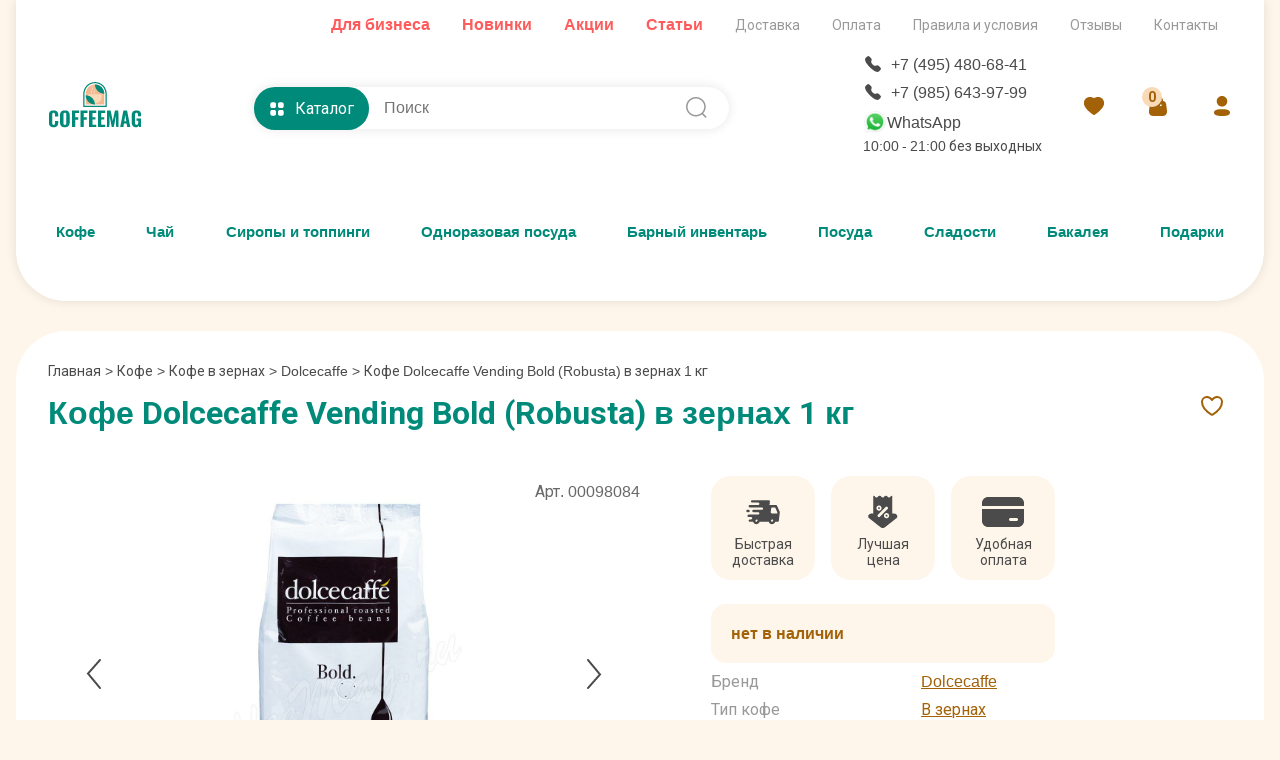

--- FILE ---
content_type: text/html; charset=UTF-8
request_url: https://www.coffeemag.ru/coffee/dolcecaffe-vending-bold-robusta-zerno-1-kg
body_size: 52930
content:
<!DOCTYPE html>
<html lang="ru">

<head>
    <meta charset="UTF-8">
    <meta http-equiv="X-UA-Compatible" content="IE=edge">
    <meta name="viewport" content="width=device-width, initial-scale=1.0">
    <meta name="theme-color" content="#ffffff">
    <title>
        Кофе Dolcecaffe Vending Bold (Robusta) в зернах 1 кг купить - заказать    </title>
    <meta name="description" content="Кофе Dolcecaffe Vending Bold (Robusta) в зернах 1 кг купить с доставкой на дом, в офис, кофейню. Работаем с оптом и в розницу по всей России. Интернет-магазин CoffeeMag.ru ☎ +7 (495) 480-68-41">
    <link rel="canonical"
          href="https://www.coffeemag.ru/coffee/dolcecaffe-vending-bold-robusta-zerno-1-kg"/>
    <link rel="icon" href="/images/favicon/favicon.svg">
<link rel="apple-touch-icon" href="/images/favicon/apple-touch-icon.png">
<link rel="manifest" href="/manifest.json">
<link rel="stylesheet" href="/lightbox/glightbox.min.css">
<link rel="stylesheet" href="/style/style.css?v=29">
<link rel="stylesheet" href="/style/fonts/roboto-fonts.css">
<script src="/js/jquery-3.6.0.min.js"></script>    <link rel="stylesheet" href="/style/app.css?v=44"></head>

<body>
<div class="container">
    <header class="header-top">
  <div class="header-top__shadow"></div>
  <div class="header-top__second-menu">
    <ul>
    <li><a href="/page/chaj-optom" style="color: #FE5C5C;font-weight: bold;font-size: 16px;">Для бизнеса</a></li>
      <li><a href="/page/novinki" style="color: #FE5C5C;font-weight: bold;font-size: 16px;">Новинки</a></li>
      <li><a href="/page/akcii" style="color: #FE5C5C;font-weight: bold;font-size: 16px;">Акции</a></li>
      <li><a href="/articles" style="color: #FE5C5C;font-weight: bold;font-size: 16px;">Статьи</a></li>
    </ul>
    <ul>
      <li><a href="/page/dostavka">Доставка</a></li>
      <li><a href="/page/oplata">Оплата</a></li>
      <li><a href="/page/pravila-i-usloviya">Правила и условия</a></li>
      <li><a href="/otziv">Отзывы</a></li>
      <li><a href="/page/contacts">Контакты</a></li>
    </ul>
  </div>
  <div class="header-top__top">
    <div class="logo">
      <a href="/" class="logo__img" title="интернет магазин coffeemag.ru">
        <svg width="520" height="270" viewBox="0 0 520 270" fill="none" xmlns="http://www.w3.org/2000/svg">
          <g clip-path="url(#clip0_518_2)">
            <path fill-rule="evenodd" clip-rule="evenodd" d="M27.142 254.642C22.0719 254.642 17.7641 253.918 14.1808 252.45C10.6166 250.983 7.7958 248.829 5.7563 245.989C3.6978 243.168 2.23 239.928 1.3342 236.287C0.4575 232.628 0 228.396 0 223.555V190.885C0 185.854 0.4575 181.508 1.3342 177.81C2.23 174.131 3.6978 170.891 5.7563 168.089C7.7958 165.306 10.5976 163.21 14.1619 161.78C17.7071 160.37 22.0337 159.665 27.142 159.665C31.9833 159.665 36.1 160.294 39.5118 161.533C42.9236 162.791 45.5921 164.62 47.5554 167.041C49.4994 169.462 50.9289 172.244 51.7867 175.39C52.6634 178.534 53.1019 182.213 53.1019 186.406V194.45H34.7281V185.739C34.7281 184.71 34.7281 183.967 34.7281 183.566C34.7281 183.147 34.7088 182.48 34.6708 181.546C34.6518 180.631 34.5756 179.964 34.48 179.564C34.3848 179.183 34.2516 178.611 34.099 177.867C33.9273 177.124 33.7178 176.59 33.47 176.247C33.2413 175.923 32.9363 175.504 32.555 175.027C32.193 174.532 31.7545 174.189 31.24 173.998C30.7442 173.788 30.1535 173.598 29.4672 173.426C28.762 173.255 28.0187 173.178 27.1992 173.178C25.7505 173.178 24.5117 173.426 23.4825 173.941C22.4532 174.436 21.6717 175.066 21.1189 175.809C20.5472 176.552 20.1276 177.562 19.8226 178.839C19.5369 180.136 19.3461 181.317 19.2699 182.423C19.1936 183.509 19.1556 184.901 19.1556 186.578V227.958C19.1556 232.456 19.7274 235.773 20.8519 237.907C21.9957 240.023 24.1115 241.09 27.1992 241.09C28.3807 241.09 29.4293 240.938 30.325 240.633C31.2207 240.328 31.926 239.852 32.4788 239.146C33.0125 238.46 33.4508 237.793 33.7558 237.145C34.0798 236.497 34.2895 235.563 34.423 234.381C34.5563 233.18 34.6518 232.189 34.6708 231.37C34.7088 230.55 34.7281 229.407 34.7281 227.958V218.904H53.1019V226.738C53.1019 231.008 52.6824 234.762 51.8439 237.984C51.0052 241.205 49.6519 244.102 47.7459 246.694C45.8399 249.286 43.1713 251.25 39.7023 252.603C36.2335 253.975 32.0595 254.642 27.142 254.642V254.642ZM90.3645 254.642C85.3324 254.642 81.0442 253.975 77.5182 252.603C73.9729 251.25 71.1518 249.229 69.0553 246.523C66.9585 243.835 65.4338 240.652 64.4808 237.012C63.5278 233.352 63.0513 229.063 63.0513 224.108V189.932C63.0513 184.977 63.5278 180.688 64.4808 177.067C65.4338 173.426 66.9585 170.3 69.0553 167.651C71.1518 165.002 73.9729 163.019 77.5182 161.666C81.0442 160.332 85.3324 159.665 90.3645 159.665C100.142 159.665 107.176 162.219 111.445 167.308C115.696 172.416 117.83 179.964 117.83 189.932V224.108C117.83 234.076 115.696 241.662 111.445 246.866C107.176 252.05 100.142 254.642 90.3645 254.642V254.642ZM86.724 240.385C87.7342 240.843 88.935 241.09 90.3645 241.09C91.775 241.09 92.9948 240.843 94.024 240.385C95.0343 239.909 95.8348 239.337 96.4255 238.632C96.9976 237.926 97.4548 236.993 97.7791 235.83C98.1221 234.686 98.3318 233.562 98.4271 232.513C98.5223 231.446 98.5603 230.169 98.5603 228.682V185.358C98.5603 183.871 98.5223 182.594 98.4271 181.527C98.3318 180.46 98.1221 179.373 97.7791 178.268C97.4548 177.143 96.9976 176.247 96.4255 175.561C95.8348 174.856 95.0343 174.303 94.024 173.845C92.9948 173.407 91.775 173.178 90.3645 173.178C88.935 173.178 87.7342 173.407 86.724 173.845C85.7327 174.303 84.9515 174.856 84.3797 175.561C83.827 176.247 83.3887 177.162 83.0647 178.287C82.7597 179.43 82.5499 180.517 82.4547 181.546C82.3595 182.594 82.3212 183.871 82.3212 185.358V228.682C82.3212 230.169 82.3595 231.446 82.4547 232.513C82.5499 233.562 82.7597 234.686 83.0647 235.83C83.3887 236.993 83.827 237.926 84.3797 238.632C84.9515 239.337 85.7327 239.909 86.724 240.385ZM130.163 253.422V160.846H169.37V173.731H148.994V198.7H165.9V211.871H148.994V253.422H130.163ZM178.519 253.422V160.846H217.725V173.731H197.35V198.7H214.256V211.871H197.35V253.422H178.519ZM226.874 253.422V160.846H267.206V173.903H245.706V198.414H262.402V211.604H245.706V240.576H267.416V253.422H226.874ZM276.908 253.422V160.846H317.239V173.903H295.739V198.414H312.436V211.604H295.739V240.576H317.449V253.422H276.908ZM326.731 253.422L328.237 160.846H348.059L359.724 219.914L372.018 160.846H391.269L392.794 253.422H378.994L377.698 190.943L365.709 253.422H354.197L341.865 190.6L340.683 253.422H326.731ZM424.72 221.249H435.717L430.19 184.405L424.72 221.249ZM401.714 253.422L419.802 160.846H440.463L458.513 253.422H441.035L437.623 232.933H422.928L419.535 253.422H401.714ZM491.164 254.699C486.589 254.699 482.663 253.956 479.385 252.469C476.106 250.983 473.514 248.81 471.57 245.932C469.645 243.073 468.234 239.737 467.358 235.925C466.481 232.094 466.042 227.653 466.042 222.602V192.105C466.042 187.931 466.309 184.233 466.862 180.993C467.396 177.753 468.311 174.779 469.626 172.035C470.922 169.29 472.599 167.041 474.639 165.268C476.697 163.515 479.27 162.123 482.377 161.151C485.484 160.16 489.086 159.665 493.184 159.665C498.025 159.665 502.18 160.275 505.63 161.475C509.099 162.695 511.844 164.506 513.865 166.927C515.904 169.347 517.372 172.168 518.287 175.408C519.201 178.649 519.659 182.442 519.659 186.807V192.048H501.399V185.796C501.399 184.081 501.361 182.69 501.285 181.603C501.208 180.536 501.018 179.411 500.713 178.23C500.427 177.067 499.989 176.133 499.436 175.466C498.883 174.798 498.102 174.246 497.11 173.826C496.138 173.388 494.919 173.178 493.47 173.178C491.945 173.178 490.649 173.445 489.601 173.998C488.572 174.532 487.771 175.18 487.199 175.942C486.646 176.704 486.208 177.772 485.903 179.163C485.579 180.536 485.388 181.756 485.331 182.842C485.274 183.909 485.255 185.339 485.255 187.092V227.233C485.255 231.732 485.865 235.163 487.104 237.507C488.323 239.852 490.611 241.033 493.966 241.033C497.358 241.033 499.703 239.775 501.037 237.259C502.352 234.743 503.019 231.16 503.019 226.509V217.398H493.908V205.791H519.983V253.422H507.651L506.412 244.941C503.629 251.44 498.54 254.699 491.164 254.699V254.699Z" fill="#008A7A" />
            <path fill-rule="evenodd" clip-rule="evenodd" d="M325.887 140.514C325.889 140.331 325.894 140.149 325.894 139.965V65.9021C325.894 29.6557 296.238 0 259.992 0H259.99C223.744 0 194.088 29.6557 194.088 65.9021V139.965C194.088 140.149 194.094 140.331 194.095 140.514H325.887Z" fill="#008A7A" />
            <path fill-rule="evenodd" clip-rule="evenodd" d="M318.847 133.778C318.848 133.613 318.853 133.448 318.853 133.282V66.3197C318.853 33.5486 292.365 6.73633 259.992 6.73633H259.99C227.616 6.73633 201.128 33.5486 201.128 66.3197V133.282C201.128 133.448 201.133 133.613 201.134 133.778H318.847Z" fill="white" />
            <path fill-rule="evenodd" clip-rule="evenodd" d="M312.3 126.713C312.301 126.565 312.306 126.419 312.306 126.271V66.7577C312.306 37.6317 288.765 13.8018 259.992 13.8018H259.991C231.218 13.8018 207.677 37.6317 207.677 66.7577V126.271C207.677 126.419 207.681 126.565 207.683 126.713H312.3Z" fill="#F2B88F" />
            <path fill-rule="evenodd" clip-rule="evenodd" d="M312.296 65.6619C310.104 65.6619 307.435 65.4597 305.314 65.1925C279.852 61.9816 259.991 40.0978 259.991 13.8013C273.95 13.8013 286.512 19.2277 295.849 28.2853C305.57 37.7138 312.296 51.1325 312.296 65.6619V65.6619Z" fill="#008A7A" />
            <path fill-rule="evenodd" clip-rule="evenodd" d="M298.625 69.3784V80.8886C298.625 102.137 281.24 119.522 259.991 119.522C238.742 119.522 221.357 102.137 221.357 80.8886V69.3784H298.625Z" fill="#F9DAB8" />
            <path fill-rule="evenodd" clip-rule="evenodd" d="M239.13 54.8272C239.219 58.5658 241.268 62.1143 244.123 64.49C243.631 65.0863 243.098 65.632 242.532 66.1141C239.231 63.5393 236.765 59.2795 236.668 54.7677C236.458 45.0418 245.637 42.1694 245.434 33.6155C245.346 29.8769 243.296 26.3284 240.441 23.9527C240.934 23.3564 241.466 22.8107 242.032 22.3286C245.333 24.9034 247.8 29.1632 247.897 33.675C248.106 43.4009 238.928 46.2733 239.13 54.8272Z" fill="#FFF3E9" />
            <path fill-rule="evenodd" clip-rule="evenodd" d="M255.496 54.827C255.584 58.5658 257.634 62.1144 260.489 64.4901C259.997 65.0866 259.464 65.6319 258.899 66.1143C255.597 63.5393 253.131 59.2796 253.034 54.7679C252.908 48.9079 256.189 45.5353 258.774 41.9097L260.748 43.5135C258.259 46.9777 255.382 49.9967 255.496 54.827V54.827Z" fill="#FFF3E9" />
            <path fill-rule="evenodd" clip-rule="evenodd" d="M259.473 126.713C230.985 126.713 207.677 103.405 207.677 74.9165C236.166 74.9165 259.473 98.2247 259.473 126.713Z" fill="#008A7A" />
          </g>
          <defs>
            <clipPath id="clip0_518_22">
              <rect width="520" height="270" fill="white" />
            </clipPath>
          </defs>
        </svg>
      </a>
    </div>    
    <div class="header-search-catalog">
      <div class="header-catalog">
        <div class="header-catalog-btn">
          <svg class="header-catalog__icon-catalog active" width="24" height="24" viewBox="0 0 24 24" fill="none" xmlns="http://www.w3.org/2000/svg">
            <path d="M7.91988 13.4697C9.32988 13.4697 10.4599 14.6107 10.4599 16.0307V19.4397C10.4599 20.8497 9.32988 21.9997 7.91988 21.9997H4.53988C3.13988 21.9997 1.99988 20.8497 1.99988 19.4397V16.0307C1.99988 14.6107 3.13988 13.4697 4.53988 13.4697H7.91988ZM19.46 13.4697C20.86 13.4697 22 14.6107 22 16.0307V19.4397C22 20.8497 20.86 21.9997 19.46 21.9997H16.08C14.67 21.9997 13.54 20.8497 13.54 19.4397V16.0307C13.54 14.6107 14.67 13.4697 16.08 13.4697H19.46ZM7.91988 2C9.32988 2 10.4599 3.15 10.4599 4.561V7.97C10.4599 9.39 9.32988 10.53 7.91988 10.53H4.53988C3.13988 10.53 1.99988 9.39 1.99988 7.97V4.561C1.99988 3.15 3.13988 2 4.53988 2H7.91988ZM19.46 2C20.86 2 22 3.15 22 4.561V7.97C22 9.39 20.86 10.53 19.46 10.53H16.08C14.67 10.53 13.54 9.39 13.54 7.97V4.561C13.54 3.15 14.67 2 16.08 2H19.46Z" fill="#ffffff" />
          </svg>
          <svg class="header-catalog__icon-close" width="16" height="16" viewBox="0 0 16 16" fill="none" xmlns="http://www.w3.org/2000/svg">
            <path d="M3.0506 3.04999C3.23813 2.86252 3.49243 2.7572 3.7576 2.7572C4.02276 2.7572 4.27707 2.86252 4.4646 3.04999L8.0006 6.58599L11.5366 3.04999C11.7252 2.86783 11.9778 2.76704 12.24 2.76931C12.5022 2.77159 12.753 2.87676 12.9384 3.06217C13.1238 3.24758 13.229 3.49839 13.2313 3.76059C13.2336 4.02278 13.1328 4.27539 12.9506 4.46399L9.4146 7.99999L12.9506 11.536C13.1328 11.7246 13.2336 11.9772 13.2313 12.2394C13.229 12.5016 13.1238 12.7524 12.9384 12.9378C12.753 13.1232 12.5022 13.2284 12.24 13.2307C11.9778 13.2329 11.7252 13.1321 11.5366 12.95L8.0006 9.41399L4.4646 12.95C4.276 13.1321 4.02339 13.2329 3.7612 13.2307C3.499 13.2284 3.24819 13.1232 3.06278 12.9378C2.87737 12.7524 2.7722 12.5016 2.76992 12.2394C2.76765 11.9772 2.86844 11.7246 3.0506 11.536L6.5866 7.99999L3.0506 4.46399C2.86313 4.27646 2.75781 4.02215 2.75781 3.75699C2.75781 3.49182 2.86313 3.23752 3.0506 3.04999V3.04999Z" fill="white" />
          </svg>
          Каталог
        </div>
      </div>
      <form action="/search.php" class="search">
        <input onclick="search_suggestions()" name="w" onKeyUp="document.getElementById('demo').innerHTML='';if(this.value.length>1)new_row(this.value)" type="search" placeholder="Поиск" class="search__input" autocomplete="off">
        <input type="submit" value="Поиск" class="search__submit">
        <div class="search__icon">
          <svg width="25" height="24" viewBox="0 0 25 24" fill="none" xmlns="http://www.w3.org/2000/svg">
            <path fill-rule="evenodd" clip-rule="evenodd" d="M11.8837 2C17.32 2 21.7419 6.368 21.7419 11.738C21.7419 14.2715 20.7577 16.5823 19.1469 18.3165L22.3163 21.4407C22.613 21.7337 22.614 22.2077 22.3174 22.5007C22.1695 22.6487 21.9742 22.7217 21.7798 22.7217C21.5864 22.7217 21.3921 22.6487 21.2433 22.5027L18.0356 19.343C16.3482 20.6778 14.2087 21.477 11.8837 21.477C6.44741 21.477 2.02448 17.108 2.02448 11.738C2.02448 6.368 6.44741 2 11.8837 2ZM11.8837 3.5C7.28462 3.5 3.54299 7.195 3.54299 11.738C3.54299 16.281 7.28462 19.977 11.8837 19.977C16.4818 19.977 20.2234 16.281 20.2234 11.738C20.2234 7.195 16.4818 3.5 11.8837 3.5Z" fill="#999999" />
          </svg>
        </div>
        <div id='demo'></div>
      </form>
    </div>
    <div class="header-catalog-menu">
      <div class="container">
        <ul class="header-catalog-menu__nav">
          <li class="header-catalog-menu__item active"><a href="/brand/coffee" class="header-catalog-menu__item-title">Кофе</a>
            <div class="header-catalog-menu__submenu active">
              <div class="header-catalog-menu__submenu-col">
                <ul>
                  <li class="header-catalog-menu__submenu-tit"><a href="/brand/coffee">Кофе</a></li>
                  <li class="header-catalog-menu__submenu-item"><a href="/brand/Kofe-v-Zernakh">Кофе в зернах</a></li>
                  <li class="header-catalog-menu__submenu-item"><a href="/brand/Kofe-Molotyii">Кофе молотый</a></li>
                  <li class="header-catalog-menu__submenu-item"><a href="/brand/Kofe-v-Kapsulakh">Кофе в капсулах</a></li>
                  <li class="header-catalog-menu__submenu-item"><a href="/brand/Kofe-v-Chaldakh">Кофе в чалдах</a></li>
                  <li class="header-catalog-menu__submenu-item"><a href="/brand/Kofe-Rastvorimyii">Кофе растворимый</a></li>
                  <li class="header-catalog-menu__submenu-item"><a href="/brand/kofe-molotyj-dlya-turki">Кофе для турки</a></li>
                  <li class="header-catalog-menu__submenu-item"><a href="/brand/kofe-na-razves">Кофе на развес</a></li>
                  <li class="header-catalog-menu__submenu-item"><a href="/brand/Zeljoni-kofe">Зеленый кофе</a></li>
                  <li class="header-catalog-menu__submenu-item"><a href="/brand/svezheobzharennyj-kofe">Свежеобжаренный кофе</a></li>
                  <li class="header-catalog-menu__submenu-item"><a href="/brand/Aromatizirovannyii-kofe">Ароматизированный кофе</a>
                  </li>
                  <li class="header-catalog-menu__submenu-item"><a href="/brand/kofe-bez-kofeina">Кофе без кофеина</a></li>
                </ul>
                <ul>
                  <li class="header-catalog-menu__submenu-tit"><a href="/brand/kofe">Бренды кофе</a></li>
                </ul>
                <ul>
                  <li class="header-catalog-menu__submenu-tit"><a href="/podarochnyy-kofe">Подарочный кофе<svg width="24" height="24" viewBox="0 0 24 24" fill="none" xmlns="http://www.w3.org/2000/svg">
                        <path fill-rule="evenodd" clip-rule="evenodd" d="M5.83384 18.1664C5.68386 18.0164 5.59961 17.8129 5.59961 17.6008C5.59961 17.3887 5.68386 17.1852 5.83384 17.0352L16.469 6.39999H9.60024C9.38807 6.39999 9.18458 6.3157 9.03455 6.16567C8.88452 6.01564 8.80024 5.81216 8.80024 5.59999C8.80024 5.38781 8.88452 5.18433 9.03455 5.0343C9.18458 4.88427 9.38807 4.79999 9.60024 4.79999H18.4002C18.6124 4.79999 18.8159 4.88427 18.9659 5.0343C19.116 5.18433 19.2002 5.38781 19.2002 5.59999V14.4C19.2002 14.6122 19.116 14.8156 18.9659 14.9657C18.8159 15.1157 18.6124 15.2 18.4002 15.2C18.1881 15.2 17.9846 15.1157 17.8346 14.9657C17.6845 14.8156 17.6002 14.6122 17.6002 14.4V7.53119L6.96664 18.1664C6.89233 18.2409 6.80404 18.3 6.70685 18.3403C6.60966 18.3807 6.50547 18.4014 6.40024 18.4014C6.29501 18.4014 6.19082 18.3807 6.09362 18.3403C5.99643 18.3 5.90815 18.2409 5.83384 18.1664V18.1664Z" fill="#008a7a"></path>
                      </svg>&nbsp;<img src="/images/podarok4.png" alt="Подарок" title="Подарок"></a></li>
                </ul>
              </div>
              <div class="header-catalog-menu__submenu-col">
                <ul>
                  <li class="header-catalog-menu__submenu-tit"><a href="/brand/Kofejnye-aksessuary">Аксессуары для кофе</a></li>
                  <li class="header-catalog-menu__submenu-item"><a href="/brand/vesy-dlya-kofe">Весы для кофе</a></li>
                  <li class="header-catalog-menu__submenu-item"><a href="/podarochnye-knigi">Книги о кофе и чае</a></li>
                  <li class="header-catalog-menu__submenu-item"><a href="/brand/Lozhki-dlja-kofe">Ложки для кофе</a></li>
                  <li class="header-catalog-menu__submenu-item"><a href="/brand/Podnos-dlja-podachi">Подносы для подачи</a></li>
                  <li class="header-catalog-menu__submenu-item"><a href="/brand/Sredstva-dlja-chistki-kofemashin">Средства для чистки кофемашин</a></li>
                </ul>
                <ul>
                  <li class="header-catalog-menu__submenu-tit">Посуда для приготовления кофе</li>
                  <li class="header-catalog-menu__submenu-item"><a href="/brand/Turki-djezva">Турки (Джезва)</a></li>
                  <li class="header-catalog-menu__submenu-item"><a href="/brand/French-press">Френч-прессы</a></li>
                  <li class="header-catalog-menu__submenu-item"><a href="/brand/Gejzernye-kofevarki">Гейзерные кофеварки</a></li>
                  <li class="header-catalog-menu__submenu-item"><a href="/brand/cofevarki">Кофеварки</a></li>
                  <li class="header-catalog-menu__submenu-item"><a href="/brand/pitcher-dlya-moloka">Питчеры для молока</a></li>
                  <li class="header-catalog-menu__submenu-item"><a href="/brand/vspenivatel">Вспениватели молока</a></li>
                  <li class="header-catalog-menu__submenu-item"><a href="/brand/temper-dlya-kofe">Темперы для кофе</a></li>
                </ul>
              </div>
              <div class="header-catalog-menu__submenu-col">
                <ul>
                  <li class="header-catalog-menu__submenu-tit">Посуда для кофе</li>
                  <li class="header-catalog-menu__submenu-item"><a href="/brand/chashki">Чашки для кофе и чая</a></li>
                  <li class="header-catalog-menu__submenu-item"><a href="/brand/chainye-stakany">Стаканы для кофе и чая</a></li>
                  <li class="header-catalog-menu__submenu-item"><a href="/brand/Termokruzhka">Термокружки и термобутылки</a></li>
                  <li class="header-catalog-menu__submenu-item"><a href="/brand/Chajno-kofejnye-servizy">Чайно-кофейные наборы и сервизы</a></li>
                  <li class="header-catalog-menu__submenu-item"><a href="/brand/pialy-i-chashki-termosy">Посуда с двойными стенками</a></li>
                </ul>
                <ul>
                  <li class="header-catalog-menu__submenu-tit"><a href="/brand/kofemashini">Кофемашины</a></li>
                </ul>
              </div>
            </div>
          </li>
          <li class="header-catalog-menu__item"><a href="/brand/proizvoditeli-chaja" class="header-catalog-menu__item-title">Чай</a>
            <div class="header-catalog-menu__submenu">
              <div class="header-catalog-menu__submenu-col">
                <ul>
                  <li class="header-catalog-menu__submenu-tit">Чай развесной</li>
                  <li class="header-catalog-menu__submenu-item"><a href="/brand/black-tea">Черный чай</a></li>
                  <li class="header-catalog-menu__submenu-item"><a href="/brand/green-tea">Зеленый чай</a></li>
                  <li class="header-catalog-menu__submenu-item"><a href="/brand/red-tea">Красный чай</a></li>
                  <li class="header-catalog-menu__submenu-item"><a href="/brand/puer">Пуэр</a></li>
                  <li class="header-catalog-menu__submenu-item"><a href="/brand/oolong-tea">Улун</a></li>
                  <li class="header-catalog-menu__submenu-item"><a href="/brand/white-tea">Белый чай</a></li>
                  <li class="header-catalog-menu__submenu-item"><a href="/brand/yellow-tea">Желтый чай</a></li>
                </ul>
                <ul>
                  <li class="header-catalog-menu__submenu-tit">Страна произрастания чая</li>
                  <li class="header-catalog-menu__submenu-item"><a href="/search.php?prc_ot=0&prc_do=18200&Tea_varashivanie%5B%5D=722&r_id=1037&cf=cf">Индия</a></li>
                  <li class="header-catalog-menu__submenu-item"><a href="/search.php?prc_ot=0&prc_do=18200&Tea_varashivanie%5B%5D=721&r_id=1037&cf=cf">Китай</a></li>
                  <li class="header-catalog-menu__submenu-item"><a href="/search.php?prc_ot=0&prc_do=18200&Tea_varashivanie%5B%5D=725&r_id=1037&cf=cf">Шри Ланка</a></li>
                  <li class="header-catalog-menu__submenu-item"><a href="/search.php?prc_ot=0&prc_do=18200&Tea_varashivanie%5B%5D=917&r_id=1037&cf=cf">Япония</a></li>

                </ul>
                <ul>
                  <li class="header-catalog-menu__submenu-tit"><a href="/podarochnyy-chay">Подарочный чай<svg width="24" height="24" viewBox="0 0 24 24" fill="none" xmlns="http://www.w3.org/2000/svg">
                        <path fill-rule="evenodd" clip-rule="evenodd" d="M5.83384 18.1664C5.68386 18.0164 5.59961 17.8129 5.59961 17.6008C5.59961 17.3887 5.68386 17.1852 5.83384 17.0352L16.469 6.39999H9.60024C9.38807 6.39999 9.18458 6.3157 9.03455 6.16567C8.88452 6.01564 8.80024 5.81216 8.80024 5.59999C8.80024 5.38781 8.88452 5.18433 9.03455 5.0343C9.18458 4.88427 9.38807 4.79999 9.60024 4.79999H18.4002C18.6124 4.79999 18.8159 4.88427 18.9659 5.0343C19.116 5.18433 19.2002 5.38781 19.2002 5.59999V14.4C19.2002 14.6122 19.116 14.8156 18.9659 14.9657C18.8159 15.1157 18.6124 15.2 18.4002 15.2C18.1881 15.2 17.9846 15.1157 17.8346 14.9657C17.6845 14.8156 17.6002 14.6122 17.6002 14.4V7.53119L6.96664 18.1664C6.89233 18.2409 6.80404 18.3 6.70685 18.3403C6.60966 18.3807 6.50547 18.4014 6.40024 18.4014C6.29501 18.4014 6.19082 18.3807 6.09362 18.3403C5.99643 18.3 5.90815 18.2409 5.83384 18.1664V18.1664Z" fill="#008a7a"></path>
                      </svg>&nbsp;<img src="/images/podarok4.png" alt="Подарок" title="Подарок"></a></li>
                </ul>

              </div>
              <div class="header-catalog-menu__submenu-col">
                <ul>
                  <li class="header-catalog-menu__submenu-tit"><a href="/brand/proizvoditeli-chaja">Брендированный чай</a></li>
                  <li class="header-catalog-menu__submenu-item"><a href="/search.php?prc_ot=0&prc_do=18200&fasovka_chaj%5B%5D=954&r_id=1037&cf=cf">Листовой</a></li>
                  <li class="header-catalog-menu__submenu-item"><a href="/search.php?prc_ot=0&prc_do=18200&fasovka_chaj%5B%5D=956&r_id=1037&cf=cf">В пирамидках</a></li>
                  <li class="header-catalog-menu__submenu-item"><a href="/search.php?prc_ot=0&prc_do=18200&fasovka_chaj%5B%5D=955&r_id=1037&cf=cf">Пакетированный</a></li>
                  <li class="header-catalog-menu__submenu-item"><a href="/search.php?prc_ot=0&prc_do=18200&fasovka_chaj%5B%5D=1807&r_id=1037&cf=cf">Прессованный</a></li>
                </ul>
                <ul>
                  <li class="header-catalog-menu__submenu-tit"><a href="/brand/Chajnye-aksessuary">Аксессуары для чая</a></li>
                  <li class="header-catalog-menu__submenu-item"><a href="/brand/Banki-dlja-hranenija-chaja">Банки и шкатулки для хранения чая</a></li>
                  <li class="header-catalog-menu__submenu-item"><a href="/brand/Lozhka-dlja-chaja">Ложки для чая</a></li>
                  <li class="header-catalog-menu__submenu-item"><a href="/brand/Shilo-i-nozhi-dlja-chaja">Ножи для чая</a></li>
                  <li class="header-catalog-menu__submenu-item"><a href="/brand/odnorazovye-filtry-dlja-chaja">Одноразовые фильтры для чая</a></li>
                  <li class="header-catalog-menu__submenu-item"><a href="/brand/pakety-dlya-fasovki-chaya">Пакеты для фасовки чая</a></li>
                  <li class="header-catalog-menu__submenu-item"><a href="/brand/Podnos-dlja-podachi">Подносы для подачи</a></li>
                  <li class="header-catalog-menu__submenu-item"><a href="/brand/Podstavka-dlja-chajnogo-paketika">Подставки для чайного пакетика</a></li>
                  <li class="header-catalog-menu__submenu-item"><a href="/brand/Podstavka-pod-chajnik">Подставки-подогреватели под чайник</a></li>
                  <li class="header-catalog-menu__submenu-item"><a href="/brand/salfetnica">Салфетницы</a></li>
                  <li class="header-catalog-menu__submenu-item"><a href="/brand/Saharnica">Сахарницы</a></li>
                  <li class="header-catalog-menu__submenu-item"><a href="/brand/Sitechko-dlja-zavarivanija-chaja">Ситечки для заваривания</a></li>
                </ul>
              </div>
              <div class="header-catalog-menu__submenu-col">
                <ul>
                  <li class="header-catalog-menu__submenu-tit">Посуда для приготовления чая</li>
                  <li class="header-catalog-menu__submenu-item"><a href="/brand/Samovar">Самовары</a></li>
                  <li class="header-catalog-menu__submenu-item"><a href="/brand/Termos">Термосы</a></li>
                  <li class="header-catalog-menu__submenu-item"><a href="/brand/French-press">Френч-прессы</a></li>
                  <li class="header-catalog-menu__submenu-item"><a href="/brand/Chajniki">Чайники заварочные</a></li>
                </ul>
                <ul>
                  <li class="header-catalog-menu__submenu-tit">Посуда для чая</li>
                  <li class="header-catalog-menu__submenu-item"><a href="/brand/Chajno-kofejnye-servizy">Чайно-кофейные наборы и сервизы</a></li>
                  <li class="header-catalog-menu__submenu-item"><a href="/brand/chashki">Чашки для кофе и чая</a></li>
                  <li class="header-catalog-menu__submenu-item"><a href="/brand/chashki-zavarochnye">Чашки заварочные</a></li>
                  <li class="header-catalog-menu__submenu-item"><a href="/brand/gajvani">Гайвани и пиалы для чая</a></li>
                  <li class="header-catalog-menu__submenu-item"><a href="/brand/chainye-stakany">Стаканы для чая и кофе</a></li>
                  <li class="header-catalog-menu__submenu-item"><a href="/brand/Termokruzhka">Термокружки и термобутылки</a></li>
                  <li class="header-catalog-menu__submenu-item"><a href="/brand/Armudu">Армуду</a></li>
                  <li class="header-catalog-menu__submenu-item"><a href="/brand/Kruzhki">Кружки</a></li>
                  <li class="header-catalog-menu__submenu-item"><a href="/brand/pialy-i-chashki-termosy">Посуда с двойными стенками</a></li>
                </ul>
                <ul>
                  <li class="header-catalog-menu__submenu-tit"><a href="/podarochnye-knigi">Книги о кофе и чае</a></li>
                </ul>
              </div>
            </div>
          </li>
          <li class="header-catalog-menu__item"><a href="/brand/Siropi-dlya-kofe" class="header-catalog-menu__item-title">Сиропы и топпинги</a>
            <div class="header-catalog-menu__submenu">
              <div class="header-catalog-menu__submenu-col">
                <ul>
                  <li class="header-catalog-menu__submenu-tit">Сиропы по брендам</li>
                  <li class="header-catalog-menu__submenu-item"><a href="/brand/sirop-Philibert-Routin-1883">1883 Maison Routin</a></li>
                  <li class="header-catalog-menu__submenu-item"><a href="/brand/Sirop-Argento">Argento</a></li>
                  <li class="header-catalog-menu__submenu-item"><a href="/brand/Sirop-Barline">Barline</a></li>
                  <li class="header-catalog-menu__submenu-item"><a href="/brand/sirop-botanika">Botanika</a></li>
                  <li class="header-catalog-menu__submenu-item"><a href="/brand/Sirop-Coombs">Coombs</a></li>
                  <li class="header-catalog-menu__submenu-item"><a href="/brand/sirop-da-vinci">Da Vinci</a></li>
                  <li class="header-catalog-menu__submenu-item"><a href="/brand/Sirop-Don-Dolce">Don Dolce</a></li>
                  <li class="header-catalog-menu__submenu-item"><a href="/brand/sirop-gutenberg">Gutenberg</a></li>
                  <li class="header-catalog-menu__submenu-item"><a href="/brand/sirop-keddy">Keddy</a></li>
                  <li class="header-catalog-menu__submenu-item"><a href="/brand/Sirop-Maple-Joe">Maple Joe</a></li>
                  <li class="header-catalog-menu__submenu-item"><a href="/brand/Sirop-Monin">Monin</a></li>
                  <li class="header-catalog-menu__submenu-item"><a href="/brand/sirop-Royal-Cane">Royal Cane</a></li>
                  <li class="header-catalog-menu__submenu-item"><a href="/brand/Sirop-Spoom">Spoom</a></li>
                  <li class="header-catalog-menu__submenu-item"><a href="/brand/Sirop-Sweetfill">Sweetfill</a></li>
                  <li class="header-catalog-menu__submenu-item"><a href="/brand/Sirop-Teisseire">Teisseire</a></li>
                  <li class="header-catalog-menu__submenu-item"><a href="/brand/Sirop-Barinoff">Баринофф</a></li>
                </ul>
              </div>
              <div class="header-catalog-menu__submenu-col">
                <ul>
                  <li class="header-catalog-menu__submenu-tit">Сиропы по виду</li>
                  <li class="header-catalog-menu__submenu-item"><a href="/siropy-bez-sahara">Сиропы без сахара</a></li>
                  <li class="header-catalog-menu__submenu-item"><a href="/Karamelnye-siropy">Карамельные сиропы</a></li>
                  <li class="header-catalog-menu__submenu-item"><a href="/Mjatnye-siropy">Мятные сиропы</a></li>
                  <li class="header-catalog-menu__submenu-item"><a href="/Ovoshnye-siropy">Овощные сиропы</a></li>
                  <li class="header-catalog-menu__submenu-item"><a href="/Orehovye-siropy">Ореховые сиропы</a></li>
                  <li class="header-catalog-menu__submenu-item"><a href="/Prjanye-siropy">Пряные сиропы</a></li>
                  <li class="header-catalog-menu__submenu-item"><a href="/Saharnye-siropy">Сахарные сиропы</a></li>
                  <li class="header-catalog-menu__submenu-item"><a href="/Siropy-dlja-limonada">Сиропы для лимонада</a></li>
                  <li class="header-catalog-menu__submenu-item"><a href="/Siropy-so-vkusom-alkogolja">Сиропы со вкусом алкоголя (алкоголь 0%)</a></li>
                  <li class="header-catalog-menu__submenu-item"><a href="/Travjannye-siropy">Травяные сиропы</a></li>
                  <li class="header-catalog-menu__submenu-item"><a href="/Fruktovye-siropy">Фруктовые сиропы</a></li>
                  <li class="header-catalog-menu__submenu-item"><a href="/Cvetochnye-siropy">Цветочные сиропы</a></li>
                  <li class="header-catalog-menu__submenu-item"><a href="/Citrusovye-siropy">Цитрусовые сиропы</a></li>
                  <li class="header-catalog-menu__submenu-item"><a href="/Chajnye-siropy">Чайные сиропы</a></li>
                  <li class="header-catalog-menu__submenu-item"><a href="/Shokoladnye-siropy">Шоколадные сиропы</a></li>
                  <li class="header-catalog-menu__submenu-item"><a href="/Jagodnye-siropy">Ягодные сиропы</a></li>
                </ul>
              </div>
              <div class="header-catalog-menu__submenu-col">
                <ul>
                  <li class="header-catalog-menu__submenu-tit"><a href="/brand/Topping">Топинги</a></li>
                  <li class="header-catalog-menu__submenu-item"><a href="/brand/topping-Argento">Argento</a></li>
                  <li class="header-catalog-menu__submenu-item"><a href="/brand/topping-Colibri-Doro">Colibri D’oro</a></li>
                  <li class="header-catalog-menu__submenu-item"><a href="/brand/topping-hersheys">Hersheys</a></li>
                  <li class="header-catalog-menu__submenu-item"><a href="/brand/topping-Pinch-Drop">Pinch Drop</a></li>
                  <li class="header-catalog-menu__submenu-item"><a href="/brand/topping-royal-cane">Royal Cane</a></li>
                  <li class="header-catalog-menu__submenu-item"><a href="/brand/topping-Spoom">Spoom</a></li>
                  <li class="header-catalog-menu__submenu-item"><a href="/brand/topping-barinoff">Баринофф</a></li>
                </ul>
                <ul>
                  <li class="header-catalog-menu__submenu-tit"><a href="/brand/Fruktovoe-pjure">Фруктовое пюре</a></li>
                  <li class="header-catalog-menu__submenu-item"><a href="/brand/fruktovoe-pjure-routin">1883 Maison Routin</a></li>
                  <li class="header-catalog-menu__submenu-item"><a href="/brand/Fruktovoe-pjure-Monin">Monin</a></li>
                  <li class="header-catalog-menu__submenu-item"><a href="/brand/Fruktovoe-pjure-Vintage">Vintage</a></li>
                </ul>
                <ul>
                  <li class="header-catalog-menu__submenu-tit"><a href="/brand/osnova-dla-napitkov">Основаы для напитков</a></li>
                  <li class="header-catalog-menu__submenu-item"><a href="/brand/ProffSyrup">ProffSyrup</a></li>
                </ul>
                <ul>
                  <li class="header-catalog-menu__submenu-tit">Рекомендованные товары</li>
                  <li class="header-catalog-menu__submenu-item"><a href="/brand/Gejzery">Гейзеры</a></li>
                  <li class="header-catalog-menu__submenu-item"><a href="/brand/Dozatory-dlya-siropov">Дозаторы для сиропов</a></li>
                </ul>
              </div>
            </div>
          </li>
          <li class="header-catalog-menu__item"><a href="/category" class="header-catalog-menu__item-title">Бакалея</a>
            <div class="header-catalog-menu__submenu">
              <div class="header-catalog-menu__submenu-col">
                <ul>
                  <li class="header-catalog-menu__submenu-tit"><a href="/category/makaronnye-izdeliya">Макаронные изделия</a></li>
                  <li class="header-catalog-menu__submenu-item"><a href="/category/makaronnye-izdeliya/1881-by-sb">1881 by SB</a></li><li class="header-catalog-menu__submenu-item"><a href="/category/makaronnye-izdeliya/adriana">Adriana</a></li><li class="header-catalog-menu__submenu-item"><a href="/category/makaronnye-izdeliya/agnesi">Agnesi</a></li><li class="header-catalog-menu__submenu-item"><a href="/category/makaronnye-izdeliya/antonio-amato">Antonio Amato</a></li><li class="header-catalog-menu__submenu-item"><a href="/category/makaronnye-izdeliya/barilla">Barilla</a></li><li class="header-catalog-menu__submenu-item"><a href="/category/makaronnye-izdeliya/bioitalia">Bioitalia</a></li><li class="header-catalog-menu__submenu-item"><a href="/category/makaronnye-izdeliya/borges">Borges</a></li><li class="header-catalog-menu__submenu-item"><a href="/category/makaronnye-izdeliya/federici">Federici</a></li><li class="header-catalog-menu__submenu-item"><a href="/category/makaronnye-izdeliya/gallo">Gallo</a></li><li class="header-catalog-menu__submenu-item"><a href="/category/makaronnye-izdeliya/garofalo">Garofalo</a></li><li class="header-catalog-menu__submenu-item"><a href="/category/makaronnye-izdeliya/giuliano-tartufi">Giuliano Tartufi</a></li><li class="header-catalog-menu__submenu-item"><a href="/category/makaronnye-izdeliya/lanima-di-grano">L`Anima di Grano</a></li><li class="header-catalog-menu__submenu-item"><a href="/category/makaronnye-izdeliya/la-molisana">La Molisana</a></li><li class="header-catalog-menu__submenu-item"><a href="/category/makaronnye-izdeliya/leader-del-gusto">Leader del Gusto</a></li><li class="header-catalog-menu__submenu-item"><a href="/category/makaronnye-izdeliya/luciana-mosconi">Luciana Mosconi </a></li><li class="header-catalog-menu__submenu-item"><a href="/category/makaronnye-izdeliya/maltagliati">Maltagliati</a></li><li class="header-catalog-menu__submenu-item"><a href="/category/makaronnye-izdeliya/pasta-zara">Pasta Zara</a></li><li class="header-catalog-menu__submenu-item"><a href="/category/makaronnye-izdeliya/pietro-coricelli">Pietro Coricelli</a></li><li class="header-catalog-menu__submenu-item"><a href="/category/makaronnye-izdeliya/sgambaro">Sgambaro</a></li><li class="header-catalog-menu__submenu-item"><a href="/category/makaronnye-izdeliya/valnerina-tartufi">Valnerina Tartufi</a></li><li class="header-catalog-menu__submenu-item"><a href="/category/makaronnye-izdeliya/altynka">Алтынка</a></li><li class="header-catalog-menu__submenu-item"><a href="/category/makaronnye-izdeliya/shebekinskie">Шебекинские</a></li>                </ul>
              </div>
              <div class="header-catalog-menu__submenu-col">
                <ul>
                  <li class="header-catalog-menu__submenu-tit"><a href="/category/konservaciya">Консервация</a></li>
                  <li class="header-catalog-menu__submenu-item"><a href="/category/konservaciya/agroyans">Agroyans</a></li><li class="header-catalog-menu__submenu-item"><a href="/category/konservaciya/dole">Dole</a></li><li class="header-catalog-menu__submenu-item"><a href="/category/konservaciya/iberica">Iberica</a></li><li class="header-catalog-menu__submenu-item"><a href="/category/konservaciya/ijevan">Ijevan</a></li><li class="header-catalog-menu__submenu-item"><a href="/category/konservaciya/iliada">Iliada</a></li><li class="header-catalog-menu__submenu-item"><a href="/category/konservaciya/jean-de-veyrac">Jean de Veyrac</a></li><li class="header-catalog-menu__submenu-item"><a href="/category/konservaciya/luciano">Luciano</a></li><li class="header-catalog-menu__submenu-item"><a href="/category/konservaciya/maestro-de-oliva">Maestro de Oliva  </a></li><li class="header-catalog-menu__submenu-item"><a href="/category/konservaciya/noyan">Noyan</a></li><li class="header-catalog-menu__submenu-item"><a href="/category/konservaciya/proshyan-food">Proshyan Food</a></li><li class="header-catalog-menu__submenu-item"><a href="/category/konservaciya/yan">Yan</a></li><li class="header-catalog-menu__submenu-item"><a href="/category/konservaciya/iyom">Йошкар-Олинский МК</a></li><li class="header-catalog-menu__submenu-item"><a href="/category/konservaciya/kmk">Курганский МК</a></li><li class="header-catalog-menu__submenu-item"><a href="/category/konservaciya/chmk">Череповецкий МК</a></li>                </ul>
                <ul>
                  <li class="header-catalog-menu__submenu-tit"><a href="/category/rastitelnye-masla">Растительные масла</a></li>
                  <li class="header-catalog-menu__submenu-item"><a href="/category/rastitelnye-masla/aenaon">Aenaon</a></li><li class="header-catalog-menu__submenu-item"><a href="/category/rastitelnye-masla/antiko-frantantio">Antiko Frantantio </a></li><li class="header-catalog-menu__submenu-item"><a href="/category/rastitelnye-masla/lemente">Clemente</a></li><li class="header-catalog-menu__submenu-item"><a href="/category/rastitelnye-masla/colavita">Colavita</a></li><li class="header-catalog-menu__submenu-item"><a href="/category/rastitelnye-masla/farchioni">Farchioni</a></li><li class="header-catalog-menu__submenu-item"><a href="/category/rastitelnye-masla/giuliano-tartufi">Giuliano Tartufi</a></li><li class="header-catalog-menu__submenu-item"><a href="/category/rastitelnye-masla/iberica">Iberica</a></li><li class="header-catalog-menu__submenu-item"><a href="/category/rastitelnye-masla/il-casolare">Il Casolare</a></li><li class="header-catalog-menu__submenu-item"><a href="/category/rastitelnye-masla/iliada">Iliada</a></li><li class="header-catalog-menu__submenu-item"><a href="/category/rastitelnye-masla/maestro-de-oliva">Maestro de Oliva</a></li><li class="header-catalog-menu__submenu-item"><a href="/category/rastitelnye-masla/Minerva">Minerva </a></li><li class="header-catalog-menu__submenu-item"><a href="/category/rastitelnye-masla/monini">Monini</a></li><li class="header-catalog-menu__submenu-item"><a href="/category/rastitelnye-masla/organic-life">Organic Life</a></li><li class="header-catalog-menu__submenu-item"><a href="/category/rastitelnye-masla/pietro-coricelli">Pietro Coricelli</a></li><li class="header-catalog-menu__submenu-item"><a href="/category/rastitelnye-masla/riso-scotti">Riso Scotti </a></li><li class="header-catalog-menu__submenu-item"><a href="/category/rastitelnye-masla/valnerina-tartufi">Valnerina Tartufi</a></li><li class="header-catalog-menu__submenu-item"><a href="/category/rastitelnye-masla/virginolio">Virginolio</a></li><li class="header-catalog-menu__submenu-item"><a href="/category/rastitelnye-masla/ybarra-extra">Ybarra Extra</a></li>                </ul>
              </div>
              <div class="header-catalog-menu__submenu-col">
                <ul>
                  <li class="header-catalog-menu__submenu-tit"><a href="/category/napitki">Напитки</a></li>
                  <li class="header-catalog-menu__submenu-item"><a href="/category/voda">Вода</a></li>
                  <li class="header-catalog-menu__submenu-item"><a href="/category/napitki/compote">Компоты и морсы</a></li><li class="header-catalog-menu__submenu-item"><a href="/category/napitki/limonady">Лимонады и газированные напитки</a></li><li class="header-catalog-menu__submenu-item"><a href="/category/napitki/soki-i-nektary">Соки и нектары</a></li><li class="header-catalog-menu__submenu-item"><a href="/category/napitki/energeticheskie-napitki">Энергетические напитки</a></li>                </ul>
                <ul>
                  <li class="header-catalog-menu__submenu-tit"><a href="/category/sousy">Соусы, Уксус</a></li>
                  <li class="header-catalog-menu__submenu-item"><a href="/category/sousy/antica-acetaia">Antica Acetaia</a></li><li class="header-catalog-menu__submenu-item"><a href="/category/sousy/barilla">Barilla</a></li><li class="header-catalog-menu__submenu-item"><a href="/category/sousy/del-duomo">Del Duomo</a></li><li class="header-catalog-menu__submenu-item"><a href="/category/sousy/iberica">Iberica</a></li><li class="header-catalog-menu__submenu-item"><a href="/category/sousy/kuhne">Kuhne</a></li><li class="header-catalog-menu__submenu-item"><a href="/category/sousy/ponti">Ponti</a></li><li class="header-catalog-menu__submenu-item"><a href="/category/sousy/proshyan-food">Proshyan Food</a></li><li class="header-catalog-menu__submenu-item"><a href="/category/sousy/varvello">Varvello</a></li><li class="header-catalog-menu__submenu-item"><a href="/category/sousy/yame">Yame </a></li>                </ul>
                <ul>
                  <li class="header-catalog-menu__submenu-tit"><a href="/category/pripravy">Приправы, Соль</a></li>
                  <li class="header-catalog-menu__submenu-item"><a href="/category/sousy/antica-acetaia">Antica Acetaia</a></li><li class="header-catalog-menu__submenu-item"><a href="/category/sousy/barilla">Barilla</a></li><li class="header-catalog-menu__submenu-item"><a href="/category/sousy/del-duomo">Del Duomo</a></li><li class="header-catalog-menu__submenu-item"><a href="/category/sousy/iberica">Iberica</a></li><li class="header-catalog-menu__submenu-item"><a href="/category/sousy/kuhne">Kuhne</a></li><li class="header-catalog-menu__submenu-item"><a href="/category/sousy/ponti">Ponti</a></li><li class="header-catalog-menu__submenu-item"><a href="/category/sousy/proshyan-food">Proshyan Food</a></li><li class="header-catalog-menu__submenu-item"><a href="/category/sousy/varvello">Varvello</a></li><li class="header-catalog-menu__submenu-item"><a href="/category/sousy/yame">Yame </a></li>                </ul>
                <ul>
                  <li class="header-catalog-menu__submenu-tit"><a href="/category/goryachie-napitki">Горячие напитки</a></li>
                  <li class="header-catalog-menu__submenu-item"><a href="/category/goryachie-napitki/goryachii-shokolad">Горячий шоколад</a></li><li class="header-catalog-menu__submenu-item"><a href="/category/goryachie-napitki/cocoa">Какао</a></li><li class="header-catalog-menu__submenu-item"><a href="/category/goryachie-napitki/cikorij">Цикорий </a></li>                </ul>
              </div>
            </div>
          </li>
          <li class="header-catalog-menu__item"><a href="/brand/sladosti" class="header-catalog-menu__item-title">Сладости</a>
            <div class="header-catalog-menu__submenu">
              <div class="header-catalog-menu__submenu-col">
                <ul>
                  <li class="header-catalog-menu__submenu-tit">Сладости</li>
                  <li class="header-catalog-menu__submenu-item"><a href="/brand/vafli">Вафли</a></li>
                  <li class="header-catalog-menu__submenu-item"><a href="/brand/Drazhe">Драже</a></li>
                  <li class="header-catalog-menu__submenu-item"><a href="/brand/Zhevatelnaja-rezinka">Жевательная резинка</a></li>
                  <li class="header-catalog-menu__submenu-item"><a href="/brand/zefir-Marshmallow">Зефир Маршмелоу</a></li>
                  <li class="header-catalog-menu__submenu-item"><a href="/brand/zlakovyy-batonchik">Злаковый батончик</a></li>
                  <li class="header-catalog-menu__submenu-item"><a href="/brand/caramel">Карамель</a></li>
                  <li class="header-catalog-menu__submenu-item"><a href="/brand/ledency">Конфеты</a></li>
                  <li class="header-catalog-menu__submenu-item"><a href="/brand/lukum">Кофейные зерна в шоколаде</a></li>
                  <li class="header-catalog-menu__submenu-item"><a href="/brand/ledency">Леденцы</a></li>
                  <li class="header-catalog-menu__submenu-item"><a href="/brand/Marmelad">Мармелад</a></li>
                  <li class="header-catalog-menu__submenu-item"><a href="/brand/nuga">Нуга и турроны</a></li>
                  <li class="header-catalog-menu__submenu-item"><a href="/brand/pechenya-Biskvitnoe">Печенье</a></li>
                  <li class="header-catalog-menu__submenu-item"><a href="/brand/sufle">Суфле</a></li>
                  <li class="header-catalog-menu__submenu-item"><a href="/brand/Suhofrukty">Сухофрукты</a></li>
                  <li class="header-catalog-menu__submenu-item"><a href="/brand/tartaletki">Тарелки</a></li>
                  <li class="header-catalog-menu__submenu-item"><a href="/brand/xalva">Халва</a></li>
                  <li class="header-catalog-menu__submenu-item"><a href="/brand/hokoladno-orehovye-pasty">Щоколадно-ореховые пасты</a></li>
                  <li class="header-catalog-menu__submenu-item"><a href="/brand/chocolate">Щоколадные изделия</a></li>
                </ul>
              </div>
              <div class="header-catalog-menu__submenu-col">
                <ul>
                  <li class="header-catalog-menu__submenu-tit">Сладости по брендам</li> <li class="header-catalog-menu__submenu-item"><a href="/brand/shokolad-v-korobkah-ameri">Ameri</a></li><li class="header-catalog-menu__submenu-item"><a href="/brand/anton-berg-sladosti">Anton Berg</a></li><li class="header-catalog-menu__submenu-item"><a href="/brand/shokolad-v-korobkah-beyond-time">Beyond Time</a></li><li class="header-catalog-menu__submenu-item"><a href="/brand/sladosti-bisquini">Bisquini</a></li><li class="header-catalog-menu__submenu-item"><a href="/brand/shokolad-Bu-heron">Buсheron</a></li><li class="header-catalog-menu__submenu-item"><a href="/brand/sladosti-casali">Casali</a></li><li class="header-catalog-menu__submenu-item"><a href="/brand/chokodelika-sladosti">Chokodelika</a></li><li class="header-catalog-menu__submenu-item"><a href="/brand/shokolad-v-korobkah-classic-wheels">Classic Wheels</a></li><li class="header-catalog-menu__submenu-item"><a href="/brand/sladosti-corny">Corny</a></li><li class="header-catalog-menu__submenu-item"><a href="/brand/duque-almendro-sladostii">Duque Almendro</a></li><li class="header-catalog-menu__submenu-item"><a href="/brand/turron-el-almendro">El Almendro</a></li><li class="header-catalog-menu__submenu-item"><a href="/brand/pechene-kambly">Kambly</a></li><li class="header-catalog-menu__submenu-item"><a href="/brand/shokolad-v-plitkah-klaus">Klaus </a></li><li class="header-catalog-menu__submenu-item"><a href="/brand/knoppers-sladosti">Knoppers</a></li><li class="header-catalog-menu__submenu-item"><a href="/brand/shokolad-v-plitkah-lindt">Lindt </a></li><li class="header-catalog-menu__submenu-item"><a href="/brand/Shokoladnye-batonchiki-Mars">Mars</a></li><li class="header-catalog-menu__submenu-item"><a href="/brand/Shokolad-v-plitkah-Milka">Milka</a></li><li class="header-catalog-menu__submenu-item"><a href="/brand/shokolad-v-plitkah-munz">Munz</a></li><li class="header-catalog-menu__submenu-item"><a href="/brand/natures-own-factory-shokolad">Nature`s own Factory </a></li><li class="header-catalog-menu__submenu-item"><a href="/brand/reber-sladosti">Reber Mozart</a></li><li class="header-catalog-menu__submenu-item"><a href="/brand/seeberger-sladosti">Seeberger</a></li><li class="header-catalog-menu__submenu-item"><a href="/brand/Shokolad-Sobranie">Sobranie</a></li><li class="header-catalog-menu__submenu-item"><a href="/brand/St-Dalfour">St.Dalfour</a></li><li class="header-catalog-menu__submenu-item"><a href="/brand/Shokolad-v-plitkah-Toblerone">Toblerone</a></li><li class="header-catalog-menu__submenu-item"><a href="/brand/truffettes-de-france-sladosti">Truffettes de France</a></li><li class="header-catalog-menu__submenu-item"><a href="/brand/Banka-Laboratorija-Vkusa">Банка. Лаборатория вкуса</a></li>                </ul>
              </div>
              <div class="header-catalog-menu__submenu-col">

              </div>
            </div>
          </li>
          <li class="header-catalog-menu__item"><a href="/brand/odnorazovaya-posuda" class="header-catalog-menu__item-title">Одноразовая посуда</a>
            <div class="header-catalog-menu__submenu">
              <div class="header-catalog-menu__submenu-col">
                <ul>
                  <li class="header-catalog-menu__submenu-tit"><a href="/brand/odnorazovaya-posuda">Одноразовая посуда<svg width="24" height="24" viewBox="0 0 24 24" fill="none" xmlns="http://www.w3.org/2000/svg">
                        <path fill-rule="evenodd" clip-rule="evenodd" d="M5.83384 18.1664C5.68386 18.0164 5.59961 17.8129 5.59961 17.6008C5.59961 17.3887 5.68386 17.1852 5.83384 17.0352L16.469 6.39999H9.60024C9.38807 6.39999 9.18458 6.3157 9.03455 6.16567C8.88452 6.01564 8.80024 5.81216 8.80024 5.59999C8.80024 5.38781 8.88452 5.18433 9.03455 5.0343C9.18458 4.88427 9.38807 4.79999 9.60024 4.79999H18.4002C18.6124 4.79999 18.8159 4.88427 18.9659 5.0343C19.116 5.18433 19.2002 5.38781 19.2002 5.59999V14.4C19.2002 14.6122 19.116 14.8156 18.9659 14.9657C18.8159 15.1157 18.6124 15.2 18.4002 15.2C18.1881 15.2 17.9846 15.1157 17.8346 14.9657C17.6845 14.8156 17.6002 14.6122 17.6002 14.4V7.53119L6.96664 18.1664C6.89233 18.2409 6.80404 18.3 6.70685 18.3403C6.60966 18.3807 6.50547 18.4014 6.40024 18.4014C6.29501 18.4014 6.19082 18.3807 6.09362 18.3403C5.99643 18.3 5.90815 18.2409 5.83384 18.1664V18.1664Z" fill="#008a7a"></path>
                      </svg></a></li>
                  <li class="header-catalog-menu__submenu-item"><a href="/brand/Bumazhniye-stakaniy-dlya-kofe">Бумажные стаканы</a></li>
                  <li class="header-catalog-menu__submenu-item"><a href="/brand/plastikovye-stakany">Пластиковые стаканы</a></li>
                  <li class="header-catalog-menu__submenu-item"><a href="/brand/Kryshki-dlja-odnorazovyh-stakanov">Крышки</a></li>
                  <li class="header-catalog-menu__submenu-item"><a href="/brand/Derzhateli-dlja-stakanov">Держатели для стаканов</a></li>
                  <li class="header-catalog-menu__submenu-item"><a href="/brand/Razmeshivatel-dlja-kofe">Размешиватели</a></li>
                  <li class="header-catalog-menu__submenu-item"><a href="/brand/salfetki">Салфетки</a></li>
                  <li class="header-catalog-menu__submenu-item"><a href="/brand/solomki-dlya-kokteyley">Трубочки</a></li>
                  <li class="header-catalog-menu__submenu-item"><a href="/brand/Tarelki">Тарелки</a></li>
                  <li class="header-catalog-menu__submenu-item"><a href="/brand/odnorazovye-stolovye-pribory">Столовые приборы</a></li>
                  <li class="header-catalog-menu__submenu-item"><a href="/brand/Lanch-boks-Kontejner">Ланч боксы</a></li>
                  <li class="header-catalog-menu__submenu-item"><a href="/brand/kremanki">Креманки</a></li>
                  <li class="header-catalog-menu__submenu-item"><a href="/brand/Bumazhnye-pakety">Бумажные пакеты</a></li>
                  <li class="header-catalog-menu__submenu-item"><a href="/brand/Bumazhnye-kontejnery">Бумажные контейнеры</a></li>
                  <li class="header-catalog-menu__submenu-item"><a href="/brand/bumaga-obertochnaya">Бумага оберточная</a></li>
                </ul>
              </div>
              <div class="header-catalog-menu__submenu-col">

                <ul>
                  <li class="header-catalog-menu__submenu-tit">Бренды одноразовой посуды</li>
                  <li class="header-catalog-menu__submenu-item"><a href="/brand/complement-stakany">Complement</a></li>
                  <li class="header-catalog-menu__submenu-item"><a href="/brand/drv-stakany">D.R.V.</a></li>
                  <li class="header-catalog-menu__submenu-item"><a href="/brand/Papperskopp-Stakany">Papperskopp</a></li>
                  <li class="header-catalog-menu__submenu-item"><a href="/brand/Formacia-Stakany">Formacia</a></li>
                </ul>
              </div>
              <div class="header-catalog-menu__submenu-col">
                <ul>
                  <li class="header-catalog-menu__submenu-tit"><a href="/brand/salfetki">Салфетки <svg width="24" height="24" viewBox="0 0 24 24" fill="none" xmlns="http://www.w3.org/2000/svg">
                        <path fill-rule="evenodd" clip-rule="evenodd" d="M5.83384 18.1664C5.68386 18.0164 5.59961 17.8129 5.59961 17.6008C5.59961 17.3887 5.68386 17.1852 5.83384 17.0352L16.469 6.39999H9.60024C9.38807 6.39999 9.18458 6.3157 9.03455 6.16567C8.88452 6.01564 8.80024 5.81216 8.80024 5.59999C8.80024 5.38781 8.88452 5.18433 9.03455 5.0343C9.18458 4.88427 9.38807 4.79999 9.60024 4.79999H18.4002C18.6124 4.79999 18.8159 4.88427 18.9659 5.0343C19.116 5.18433 19.2002 5.38781 19.2002 5.59999V14.4C19.2002 14.6122 19.116 14.8156 18.9659 14.9657C18.8159 15.1157 18.6124 15.2 18.4002 15.2C18.1881 15.2 17.9846 15.1157 17.8346 14.9657C17.6845 14.8156 17.6002 14.6122 17.6002 14.4V7.53119L6.96664 18.1664C6.89233 18.2409 6.80404 18.3 6.70685 18.3403C6.60966 18.3807 6.50547 18.4014 6.40024 18.4014C6.29501 18.4014 6.19082 18.3807 6.09362 18.3403C5.99643 18.3 5.90815 18.2409 5.83384 18.1664V18.1664Z" fill="#008a7a"></path>
                      </svg></a></li>
                </ul>
              </div>

            </div>
          </li>
          <li class="header-catalog-menu__item"><a href="/brand/Posuda-dlja-chaja" class="header-catalog-menu__item-title">Посуда</a>
            <div class="header-catalog-menu__submenu">
              <div class="header-catalog-menu__submenu-col">
                <ul>
                  <li class="header-catalog-menu__submenu-tit">Производители посуды</li>
                  <li class="header-catalog-menu__submenu-item"><a href="/posuda-korkmaz">Korkmaz</a></li><li class="header-catalog-menu__submenu-item"><a href="/zeidan-posuda">Zeidan</a></li><li class="header-catalog-menu__submenu-item"><a href="/kelli-posuda">Kelli</a></li><li class="header-catalog-menu__submenu-item"><a href="/posuda-hario">Hario</a></li><li class="header-catalog-menu__submenu-item"><a href="/ceraflame-posuda">Ceraflame</a></li><li class="header-catalog-menu__submenu-item"><a href="/bodum-posuda">Bodum </a></li><li class="header-catalog-menu__submenu-item"><a href="/bialetti-posuda">Bialetti </a></li><li class="header-catalog-menu__submenu-item"><a href="/agness-posuda">Agness</a></li><li class="header-catalog-menu__submenu-item"><a href="/walmer-posuda">Walmer</a></li><li class="header-catalog-menu__submenu-item"><a href="/viva-scandinavia-posuda">VIVA Scandinavia</a></li><li class="header-catalog-menu__submenu-item"><a href="/soy-posuda">Soy</a></li><li class="header-catalog-menu__submenu-item"><a href="/pl-proff-cuisine-posuda">P.L. Proff Cuisine  </a></li><li class="header-catalog-menu__submenu-item"><a href="/loveramics-posuda">Loveramics </a></li><li class="header-catalog-menu__submenu-item"><a href="/lefard-posuda">Lefard</a></li><li class="header-catalog-menu__submenu-item"><a href="/kambukka-posuda">Kambukka</a></li>                </ul>
              </div>
              <div class="header-catalog-menu__submenu-col">
                <ul>
                  <li class="header-catalog-menu__submenu-tit">Посуда</li>
                  <li class="header-catalog-menu__submenu-item"><a href="/brand/Armudu">Армуду</a></li>
                  <li class="header-catalog-menu__submenu-item"><a href="/brand/gajvani">Гайвани и пиалы для чая</a></li>
                  <li class="header-catalog-menu__submenu-item"><a href="/brand/grafiny">Графины и кувшины</a></li>
                  <li class="header-catalog-menu__submenu-item"><a href="/brand/Kruzhki">Кружки</a></li>
                  <li class="header-catalog-menu__submenu-item"><a href="/brand/pialy-i-chashki-termosy">Посуда с двойными стенками</a></li>
                  <li class="header-catalog-menu__submenu-item"><a href="/brand/chainye-stakany">Стаканы для чая и кофе</a></li>
                  <li class="header-catalog-menu__submenu-item"><a href="/brand/Termokruzhka">Термокружки и термобутылки</a></li>
                  <li class="header-catalog-menu__submenu-item"><a href="/brand/Termos">Термосы</a></li>
                  <li class="header-catalog-menu__submenu-item"><a href="/brand/Chajno-kofejnye-servizy">Чайно-кофейные наборы и сервизы</a></li>
                  <li class="header-catalog-menu__submenu-item"><a href="/brand/chashki">Чашки для кофе и чая</a></li>
                  <li class="header-catalog-menu__submenu-item"><a href="/brand/chashki-zavarochnye">Чашки заварочные</a></li>
                  <li class="header-catalog-menu__submenu-item"><a href="/brand/Turki-djezva">Турки (Джезва)</a></li>
                  <li class="header-catalog-menu__submenu-item"><a href="/brand/French-press">Френч-прессы</a></li>
                  <li class="header-catalog-menu__submenu-item"><a href="/brand/Chajniki">Чайники заварочные</a></li>
                </ul>
              </div>
              <div class="header-catalog-menu__submenu-col">
                <ul>

                </ul>
              </div>
            </div>
          </li>
          <li class="header-catalog-menu__item">
            <a href="/brand/Barnyj-inventar" class="header-catalog-menu__item-title">
              Барный инвентарь</a>
            <div class="header-catalog-menu__submenu">

              <div class="header-catalog-menu__submenu-col">
                <ul>
                  <li class="header-catalog-menu__submenu-tit">Барный инвентарь</li>

                  <li class="header-catalog-menu__submenu-item"><a href="/brand/banki-i-dispensery-dlya-posypok">Банки и диспенсеры для посыпок</a></li>
                  <li class="header-catalog-menu__submenu-item"><a href="/brand/barnye-kovriki">Барные коврики</a></li>
                  <li class="header-catalog-menu__submenu-item"><a href="/brand/vesy-dlya-kofe">Весы для кофе</a></li>
                  <li class="header-catalog-menu__submenu-item"><a href="/brand/Gejzery">Гейзеры</a></li>
                  <li class="header-catalog-menu__submenu-item"><a href="/brand/Dzhiggery">Джиггеры</a></li>
                  <li class="header-catalog-menu__submenu-item"><a href="/brand/zubochistki">Зубочистки</a></li>
                  <li class="header-catalog-menu__submenu-item"><a href="/brand/latte-art">Латте-арт</a></li>
                  <li class="header-catalog-menu__submenu-item"><a href="/brand/Lozhki-dlja-kofe">Ложки для кофе</a></li>
                  <li class="header-catalog-menu__submenu-item"><a href="/brand/madler">Мадлеры</a></li>
                  <li class="header-catalog-menu__submenu-item"><a href="/brand/nok-boksy">Нок-боксы</a></li>
                  <li class="header-catalog-menu__submenu-item"><a href="/brand/Podnos-dlja-podachi">Подносы для подачи</a></li>
                  <li class="header-catalog-menu__submenu-item"><a href="/brand/podstavki-dlya-hraneniya-kofeynyh-aksessuarov">Подставки для хранения кофейных аксессуаров</a></li>
                  <li class="header-catalog-menu__submenu-item"><a href="/brand/salfetnica">Салфетницы</a></li>
                  <li class="header-catalog-menu__submenu-item"><a href="/brand/Saharnica">Сахарницы</a></li>
                  <li class="header-catalog-menu__submenu-item"><a href="/brand/strainer">Стрейнер</a></li>

                </ul>
              </div>
              <div class="header-catalog-menu__submenu-col">
                <ul>
                  <li class="header-catalog-menu__submenu-item"><a href="/brand/termometry-dlya-kofe">Термометры для кофе</a></li>
                  <li class="header-catalog-menu__submenu-item"><a href="/brand/Trubochki-solomki">Трубочки (Соломки)</a></li>
                  <li class="header-catalog-menu__submenu-item"><a href="/brand/Filtry-dlja-kofe-mashin">Фильтры</a></li>
                  <li class="header-catalog-menu__submenu-item"><a href="/brand/formy-dlya-lda">Формы для льда</a></li>
                  <li class="header-catalog-menu__submenu-item"><a href="/brand/sheyker">Шейкеры</a></li>
                  <li class="header-catalog-menu__submenu-item"><a href="/brand/vspenivatel">Вспениватели молока</a></li>
                  <li class="header-catalog-menu__submenu-item"><a href="/brand/temper-dlya-kofe">Темперы</a></li>
                  <li class="header-catalog-menu__submenu-item"><a href="/brand/pitcher-dlya-moloka">Питчеры, молочники</a></li>
                  <li class="header-catalog-menu__submenu-item"><a href="/brand/salfetki">Салфетки</a></li>
                </ul>
              </div>
              <div class="header-catalog-menu__submenu-col">
                <ul>

                </ul>
              </div>
            </div>
          </li>

        </ul>
      </div>
    </div>
    <div class="search__overlay"></div>
    <ul class="header-top__icons-menu">
      <li>
        <div class="phone">
          <div class="phone__icon-mobile">
            <svg width="24" height="24" viewBox="0 0 24 24" fill="none" xmlns="http://www.w3.org/2000/svg">
              <path fill-rule="evenodd" clip-rule="evenodd" d="M11.5317 12.4724C15.5208 16.4604 16.4258 11.8467 18.9656 14.3848C21.4143 16.8328 22.8216 17.3232 19.7192 20.4247C19.3306 20.737 16.8616 24.4943 8.1846 15.8197C-0.493478 7.144 3.26158 4.67244 3.57397 4.28395C6.68387 1.17385 7.16586 2.58938 9.61449 5.03733C12.1544 7.5765 7.54266 8.48441 11.5317 12.4724Z" fill="#A36108" />
            </svg>
          </div>
          <div class="phone-wrapper">
            <svg class="phone__close-btn" width="24" height="24" viewBox="0 0 24 24" fill="none" xmlns="http://www.w3.org/2000/svg">
              <path d="M13.4099 11.9999L17.7099 7.70994C17.8982 7.52164 18.004 7.26624 18.004 6.99994C18.004 6.73364 17.8982 6.47825 17.7099 6.28994C17.5216 6.10164 17.2662 5.99585 16.9999 5.99585C16.7336 5.99585 16.4782 6.10164 16.2899 6.28994L11.9999 10.5899L7.70994 6.28994C7.52164 6.10164 7.26624 5.99585 6.99994 5.99585C6.73364 5.99585 6.47824 6.10164 6.28994 6.28994C6.10164 6.47825 5.99585 6.73364 5.99585 6.99994C5.99585 7.26624 6.10164 7.52164 6.28994 7.70994L10.5899 11.9999L6.28994 16.2899C6.19621 16.3829 6.12182 16.4935 6.07105 16.6154C6.02028 16.7372 5.99414 16.8679 5.99414 16.9999C5.99414 17.132 6.02028 17.2627 6.07105 17.3845C6.12182 17.5064 6.19621 17.617 6.28994 17.7099C6.3829 17.8037 6.4935 17.8781 6.61536 17.9288C6.73722 17.9796 6.86793 18.0057 6.99994 18.0057C7.13195 18.0057 7.26266 17.9796 7.38452 17.9288C7.50638 17.8781 7.61698 17.8037 7.70994 17.7099L11.9999 13.4099L16.2899 17.7099C16.3829 17.8037 16.4935 17.8781 16.6154 17.9288C16.7372 17.9796 16.8679 18.0057 16.9999 18.0057C17.132 18.0057 17.2627 17.9796 17.3845 17.9288C17.5064 17.8781 17.617 17.8037 17.7099 17.7099C17.8037 17.617 17.8781 17.5064 17.9288 17.3845C17.9796 17.2627 18.0057 17.132 18.0057 16.9999C18.0057 16.8679 17.9796 16.7372 17.9288 16.6154C17.8781 16.4935 17.8037 16.3829 17.7099 16.2899L13.4099 11.9999Z" fill="#4B4B4B" />
            </svg>
            <div class="phone__item">
              <a href="tel:+74954806841" class="phone__number">
                <svg width="24" height="24" viewBox="0 0 24 24" fill="none" xmlns="http://www.w3.org/2000/svg">
                  <path fill-rule="evenodd" clip-rule="evenodd" d="M11.5317 12.4724C15.5208 16.4604 16.4258 11.8467 18.9656 14.3848C21.4143 16.8328 22.8216 17.3232 19.7192 20.4247C19.3306 20.737 16.8616 24.4943 8.1846 15.8197C-0.493478 7.144 3.26158 4.67244 3.57397 4.28395C6.68387 1.17385 7.16586 2.58938 9.61449 5.03733C12.1544 7.5765 7.54266 8.48441 11.5317 12.4724Z" fill="#4B4B4B" />
                </svg>
                <span>+7 (495) 480-68-41</span>
              </a>
            </div>
            <div class="phone__item">
              <a href="tel:+79856439799" class="phone__number">
                <svg width="24" height="24" viewBox="0 0 24 24" fill="none" xmlns="http://www.w3.org/2000/svg">
                  <path fill-rule="evenodd" clip-rule="evenodd" d="M11.5317 12.4724C15.5208 16.4604 16.4258 11.8467 18.9656 14.3848C21.4143 16.8328 22.8216 17.3232 19.7192 20.4247C19.3306 20.737 16.8616 24.4943 8.1846 15.8197C-0.493478 7.144 3.26158 4.67244 3.57397 4.28395C6.68387 1.17385 7.16586 2.58938 9.61449 5.03733C12.1544 7.5765 7.54266 8.48441 11.5317 12.4724Z" fill="#4B4B4B" />
                </svg>
                <span>+7 (985) 643-97-99</span>
              </a>
            </div>

              <div class="phone__item">
                  <a href="https://wa.me/79856439799" target="_blank" class="phone__number">
                      <img src="/images/whatsapp.png" alt="WhatsApp" width="24">
                      <span>WhatsApp</span>
                  </a>
                  <div class="phone__descriptor">10:00 - 21:00 без выходных</div>
              </div>
          </div>
        </div>
      </li>
      <li>
        <a href="/favourites">
          <svg width="24" height="24" viewBox="0 0 24 24" fill="none" xmlns="http://www.w3.org/2000/svg">
            <path d="M21.6328 6.64686C21.3187 5.91944 20.8657 5.26027 20.2992 4.70623C19.7323 4.15055 19.064 3.70895 18.3305 3.40545C17.5699 3.0895 16.7541 2.92778 15.9305 2.92967C14.775 2.92967 13.6477 3.24608 12.668 3.84373C12.4336 3.9867 12.2109 4.14373 12 4.31483C11.7891 4.14373 11.5664 3.9867 11.332 3.84373C10.3523 3.24608 9.225 2.92967 8.06953 2.92967C7.2375 2.92967 6.43125 3.08905 5.66953 3.40545C4.93359 3.71014 4.27031 4.14842 3.70078 4.70623C3.13359 5.25964 2.6805 5.91898 2.36719 6.64686C2.04141 7.40389 1.875 8.20779 1.875 9.03514C1.875 9.8156 2.03438 10.6289 2.35078 11.4562C2.61563 12.1476 2.99531 12.8648 3.48047 13.589C4.24922 14.7351 5.30625 15.9304 6.61875 17.1422C8.79375 19.1508 10.9477 20.5382 11.0391 20.5945L11.5945 20.9507C11.8406 21.1078 12.157 21.1078 12.4031 20.9507L12.9586 20.5945C13.05 20.5359 15.2016 19.1508 17.3789 17.1422C18.6914 15.9304 19.7484 14.7351 20.5172 13.589C21.0023 12.8648 21.3844 12.1476 21.6469 11.4562C21.9633 10.6289 22.1227 9.8156 22.1227 9.03514C22.125 8.20779 21.9586 7.40389 21.6328 6.64686V6.64686Z" fill="#A36108" />
          </svg>
          <div class="header-top__icons-tooltip">Избранное</div>
        </a>
      </li>
      <li>
        <span id="idqan">
          <a href="/basket" class="header-top__icons-menu-cart">
            <span class="menu-cart-quantity">0</span>
            <svg width="24" height="24" viewBox="0 0 24 24" fill="none" xmlns="http://www.w3.org/2000/svg">
              <path d="M12.0049 2C14.6849 2 16.8882 4.10591 17 6.77432H16.9739C16.977 6.85189 16.9621 6.92913 16.9303 7H17.0865C18.3035 7 19.5778 7.84351 20.0888 9.8798L20.1444 10.1201L20.9133 16.3147C21.4666 20.2657 19.305 21.9273 16.3562 21.9977L16.1585 22H7.86853C4.87178 22 2.56254 20.908 3.07028 16.5836L3.1049 16.3147L3.88264 10.1201C4.26614 7.92719 5.55361 7.06225 6.79412 7.00326L6.93171 7H7.00989C6.9967 6.92535 6.9967 6.84898 7.00989 6.77432C7.12172 4.10591 9.325 2 12.0049 2ZM9.097 10.3293C8.60889 10.3293 8.21321 10.7366 8.21321 11.2389C8.21321 11.7413 8.60889 12.1486 9.097 12.1486C9.5851 12.1486 9.98079 11.7413 9.98079 11.2389L9.9739 11.1248C9.91936 10.6763 9.54755 10.3293 9.097 10.3293ZM14.8858 10.3293C14.3977 10.3293 14.002 10.7366 14.002 11.2389C14.002 11.7413 14.3977 12.1486 14.8858 12.1486C15.3739 12.1486 15.7696 11.7413 15.7696 11.2389C15.7696 10.7366 15.3739 10.3293 14.8858 10.3293ZM11.9657 3.30238C10.0416 3.30238 8.48184 4.85682 8.48184 6.77432C8.49502 6.84898 8.49502 6.92535 8.48184 7H15.4932C15.4654 6.92794 15.4506 6.85153 15.4497 6.77432C15.4497 4.85682 13.8899 3.30238 11.9657 3.30238Z" fill="#A36108" />
            </svg>
          </a>
        </span>
        <div class="header-top__icons-tooltip">Корзина</div>
      </li>
      <li>
                  <a href="/login">
            <svg width="24" height="24" viewBox="0 0 24 24" fill="none" xmlns="http://www.w3.org/2000/svg">
              <path d="M12 15.1739C16.3386 15.1739 20 15.8789 20 18.599C20 21.32 16.3146 22 12 22C7.66237 22 4 21.295 4 18.575C4 15.8539 7.68538 15.1739 12 15.1739ZM12 2C14.9391 2 17.294 4.35402 17.294 7.29105C17.294 10.2281 14.9391 12.5831 12 12.5831C9.0619 12.5831 6.70601 10.2281 6.70601 7.29105C6.70601 4.35402 9.0619 2 12 2Z" fill="#A36108" />
            </svg>
          </a>
          <div class="header-top__icons-tooltip">Войти</div>
                      </li>
    </ul>
  </div>
  <div class="header-top__menu">
    <ul>
      <li class="header-top__menu-item">
        <a href="/brand/coffee">Кофе</a>
      </li>
      <li class="header-top__menu-item">
        <a href="/brand/proizvoditeli-chaja">Чай</a>
      </li>
      <li class="header-top__menu-item">
        <a href="/brand/Siropi-dlya-kofe">Сиропы и топпинги</a>
      </li>
      <li class="header-top__menu-item">
        <a href="/brand/odnorazovaya-posuda">Одноразовая посуда</a>
      </li>
      <li class="header-top__menu-item">
        <a href="/brand/Barnyj-inventar">Барный инвентарь</a>
      </li>
      <li class="header-top__menu-item">
        <a href="/brand/Posuda-dlja-chaja">Посуда</a>
      </li>      
      <li class="header-top__menu-item">
        <a href="/brand/sladosti">Сладости</a>
      </li>
      <li class="header-top__menu-item">
        <a href="/category">Бакалея</a>
      </li>
      <li class="header-top__menu-item">
        <a href="/brand/Podarochnyie-Naboryi">Подарки</a>
      </li>
    </ul>
  </div>
  <div class="header__overlay"></div>
  <div class="header-top__submenu">
    <ul class="header-top__submenu-row">
      <li class="header-top__submenu-column">
        <div class="header-top__submenu-title">Кофе по типу</div>
        <ul class="header-top__submenu-inner submenu__coffee">
          <li><a href="/brand/Kofe-v-Zernakh">Кофе в зернах</a></li><li><a href="/brand/Kofe-Molotyii">Кофе молотый</a></li><li><a href="/brand/Kofe-v-Kapsulakh">Кофе в капсулах</a></li><li><a href="/brand/Kofe-v-Chaldakh">Кофе в чалдах</a></li><li><a href="/brand/Kofe-Rastvorimyii">Кофе растворимый</a></li><li><a href="/brand/kofe-molotyj-dlya-turki">Кофе для турки</a></li><li><a href="/brand/kofe-na-razves">Кофе на развес</a></li><li><a href="/brand/Zeljoni-kofe">Зеленый кофе</a></li><li><a href="/brand/svezheobzharennyj-kofe">Свежеобжаренный кофе</a></li><li><a href="/brand/Aromatizirovannyii-kofe">Ароматизированный кофе</a></li><li><a href="/brand/kofe-bez-kofeina">Кофе без кофеина</a></li><li><a href="/brand/Organicheski-kofe">Органический кофе</a></li><li><a href="/brand/Plantacionnyii-kofe">Плантационный кофе и моносорта</a></li>          <li class="header-top__submenu-title"></li>
          <li class="header-top__submenu-title"><a href="/brand/Kofejnye-aksessuary">Аксессуары для кофе<svg width="24" height="24" viewBox="0 0 24 24" fill="none" xmlns="http://www.w3.org/2000/svg">
                <path fill-rule="evenodd" clip-rule="evenodd" d="M5.83384 18.1664C5.68386 18.0164 5.59961 17.8129 5.59961 17.6008C5.59961 17.3887 5.68386 17.1852 5.83384 17.0352L16.469 6.39999H9.60024C9.38807 6.39999 9.18458 6.3157 9.03455 6.16567C8.88452 6.01564 8.80024 5.81216 8.80024 5.59999C8.80024 5.38781 8.88452 5.18433 9.03455 5.0343C9.18458 4.88427 9.38807 4.79999 9.60024 4.79999H18.4002C18.6124 4.79999 18.8159 4.88427 18.9659 5.0343C19.116 5.18433 19.2002 5.38781 19.2002 5.59999V14.4C19.2002 14.6122 19.116 14.8156 18.9659 14.9657C18.8159 15.1157 18.6124 15.2 18.4002 15.2C18.1881 15.2 17.9846 15.1157 17.8346 14.9657C17.6845 14.8156 17.6002 14.6122 17.6002 14.4V7.53119L6.96664 18.1664C6.89233 18.2409 6.80404 18.3 6.70685 18.3403C6.60966 18.3807 6.50547 18.4014 6.40024 18.4014C6.29501 18.4014 6.19082 18.3807 6.09362 18.3403C5.99643 18.3 5.90815 18.2409 5.83384 18.1664V18.1664Z" fill="#008a7a"></path>
              </svg></a></li>
          <li class="header-top__submenu-title"><a href="/podarochnyy-kofe">Подарочный кофе<svg width="24" height="24" viewBox="0 0 24 24" fill="none" xmlns="http://www.w3.org/2000/svg">
                <path fill-rule="evenodd" clip-rule="evenodd" d="M5.83384 18.1664C5.68386 18.0164 5.59961 17.8129 5.59961 17.6008C5.59961 17.3887 5.68386 17.1852 5.83384 17.0352L16.469 6.39999H9.60024C9.38807 6.39999 9.18458 6.3157 9.03455 6.16567C8.88452 6.01564 8.80024 5.81216 8.80024 5.59999C8.80024 5.38781 8.88452 5.18433 9.03455 5.0343C9.18458 4.88427 9.38807 4.79999 9.60024 4.79999H18.4002C18.6124 4.79999 18.8159 4.88427 18.9659 5.0343C19.116 5.18433 19.2002 5.38781 19.2002 5.59999V14.4C19.2002 14.6122 19.116 14.8156 18.9659 14.9657C18.8159 15.1157 18.6124 15.2 18.4002 15.2C18.1881 15.2 17.9846 15.1157 17.8346 14.9657C17.6845 14.8156 17.6002 14.6122 17.6002 14.4V7.53119L6.96664 18.1664C6.89233 18.2409 6.80404 18.3 6.70685 18.3403C6.60966 18.3807 6.50547 18.4014 6.40024 18.4014C6.29501 18.4014 6.19082 18.3807 6.09362 18.3403C5.99643 18.3 5.90815 18.2409 5.83384 18.1664V18.1664Z" fill="#008a7a"></path>
              </svg><img src="/images/podarok4.png" alt="Подарок" title="Подарок"></a></li>
        </ul>
      </li>
      <li class="header-top__submenu-column">
        <div class="header-top__submenu-title"><a href="/brand/kofe">Кофе по брендам</a></div>
        <ul class="header-top__submenu-inner">
          <li><a href="/brand/Amado">Amado</a></li><li><a href="/brand/Arcaffe">Arcaffe</a>&nbsp;<img src="/images/icons/hit2.svg" alt="хит" title="хит"></li><li><a href="/brand/artua-tattoo-coffeelab">Artua Tattoo Coffeelab</a></li><li><a href="/brand/Bushido">Bushido</a></li><li><a href="/brand/Cafe-Esmeralda">Cafe Esmeralda</a></li><li><a href="/brand/Cubita">Cubita</a></li><li><a href="/brand/danesi">Danesi </a></li><li><a href="/brand/Diemme">Diemme</a>&nbsp;<img src="/images/icons/hit2.svg" alt="хит" title="хит"></li><li><a href="/brand/goppion-caffe">Goppion Caffe</a></li><li><a href="/brand/Gutenberg">Gutenberg</a></li><li><a href="/brand/Hausbrandt">Hausbrandt</a></li><li><a href="/brand/Blue-Mountain">Jamaica Blue Mountain</a></li><li><a href="/brand/Julius-Meinl">Julius Meinl</a></li><li><a href="/brand/Kimbo">Kimbo </a></li><li><a href="/brand/Lavazza">Lavazza </a></li><li><a href="/brand/Lebo">Lebo</a></li><li><a href="/brand/Malongo">Malongo</a>&nbsp;<img src="/images/icons/hit2.svg" alt="хит" title="хит"></li><li><a href="/brand/Me-Trang">Me Trang</a></li><li><a href="/brand/Mehmet-Efendi">Mehmet Efendi</a></li><li><a href="/brand/Molinari">Molinari</a></li><li><a href="/brand/Musetti">Musetti</a></li><li><a href="/brand/poetti">Poetti</a>
					<svg width="21" height="20" viewBox="0 0 21 20" fill="none" xmlns="http://www.w3.org/2000/svg">
              <path d="M20.1539 9.98955C20.1539 9.75825 20.0402 9.55492 19.8672 9.42738L19.8709 9.42111L17.4341 8.01427L18.8367 5.58477L18.832 5.58189C18.8763 5.48177 18.8964 5.3726 18.8907 5.26326C18.8849 5.15392 18.8534 5.04748 18.7988 4.95257C18.7438 4.85774 18.6673 4.77722 18.5753 4.71755C18.4833 4.65789 18.3786 4.62075 18.2696 4.60915V4.60236H15.4554V1.79625H15.4497C15.4379 1.68739 15.4007 1.58281 15.3411 1.491C15.2814 1.39919 15.201 1.32272 15.1062 1.2678C15.0112 1.21305 14.9045 1.18154 14.795 1.17586C14.6854 1.17019 14.5761 1.1905 14.4759 1.23514L14.4725 1.22912L11.9946 2.65975L10.6225 0.283041L10.6176 0.285916C10.553 0.197509 10.4685 0.125557 10.3709 0.0758839C10.2733 0.0262114 10.1654 0.000215177 10.0559 0C9.82463 0 9.62104 0.113687 9.49377 0.2867L9.48749 0.283041L8.09267 2.69895L5.69088 1.31223L5.688 1.3172C5.58787 1.27289 5.47871 1.25281 5.36937 1.25858C5.26003 1.26434 5.15359 1.2958 5.05867 1.35039C4.96379 1.40534 4.88321 1.48191 4.82349 1.57387C4.76377 1.66583 4.7266 1.77059 4.715 1.87962H4.70794V4.66926H1.93451V4.67475C1.82564 4.68646 1.72106 4.72366 1.62925 4.78332C1.53744 4.84298 1.46098 4.92344 1.40606 5.01816C1.35144 5.11317 1.32 5.21972 1.31428 5.32915C1.30856 5.43859 1.32872 5.54783 1.37313 5.64802L1.36712 5.65167L2.73815 8.02655L0.283041 9.44411L0.285916 9.44908C0.197509 9.51367 0.125557 9.59818 0.0758842 9.69575C0.0262116 9.79332 0.000215177 9.90123 0 10.0107C0 10.242 0.113687 10.4456 0.2867 10.5729L0.283041 10.5791L2.71986 11.986L1.3172 14.4155L1.3219 14.4181C1.2776 14.5182 1.25752 14.6274 1.26328 14.7367C1.26905 14.8461 1.3005 14.9525 1.3551 15.0474C1.41009 15.1423 1.48668 15.2228 1.57863 15.2824C1.67059 15.3421 1.77532 15.3793 1.88433 15.3908V15.3979H4.69827V18.2037H4.70402C4.72807 18.417 4.8475 18.6167 5.04743 18.7322C5.14251 18.7869 5.24917 18.8184 5.35871 18.824C5.46825 18.8297 5.57759 18.8094 5.67781 18.7649L5.68121 18.7709L8.15906 17.3403L9.53114 19.717L9.53611 19.7141C9.6007 19.8025 9.6852 19.8744 9.78278 19.9241C9.88035 19.9738 9.98825 19.9998 10.0977 20C10.329 20 10.5326 19.8863 10.6599 19.7136L10.6659 19.717L12.0607 17.301L14.4628 18.6878L14.4657 18.6828C14.5658 18.7271 14.675 18.7472 14.7843 18.7414C14.8936 18.7357 15.0001 18.7042 15.095 18.6496C15.1899 18.5947 15.2705 18.5181 15.3302 18.4261C15.3899 18.3342 15.4271 18.2294 15.4387 18.1204H15.4457V15.331H18.2194V15.3255C18.3283 15.3138 18.4329 15.2766 18.5247 15.2169C18.6165 15.1573 18.693 15.0768 18.7479 14.9821C18.8025 14.887 18.8339 14.7805 18.8396 14.671C18.8454 14.5615 18.8252 14.4522 18.7808 14.352L18.7868 14.3486L17.4158 11.9737L19.8709 10.5562L19.868 10.5512C19.9565 10.4866 20.0284 10.4021 20.0781 10.3045C20.1278 10.207 20.1538 10.099 20.1539 9.98955ZM8.43426 12.9676L5.86101 11.8308L6.99658 13.7974L6.3547 14.168L4.6136 11.1528L5.2735 10.7715L7.76416 11.8592L6.67041 9.96498L7.31255 9.59439L9.05313 12.6096L8.43426 12.9676ZM9.65005 12.2656L7.90921 9.25019L10.0431 8.01845L10.3693 8.58349L8.87724 9.44463L9.24261 10.0776L10.7028 9.23477L11.0289 9.79928L9.56877 10.6427L9.9655 11.3297L11.4575 10.4686L11.7837 11.0336L9.65005 12.2656ZM14.5911 9.41301L12.8667 7.64786L13.5376 10.0209L12.8552 10.415L10.2509 7.89849L10.9696 7.48347L12.7567 9.35682L12.0728 6.84656L12.5745 6.55699L14.4022 8.40708L13.673 5.92269L14.3917 5.50767L15.2738 9.01916L14.5911 9.41301Z" fill="#008A7A"/>
              </svg>
			  </li><li><a href="/brand/Santo-Domingo">Santo Domingo</a></li><li><a href="/brand/Segafredo">Segafredo</a></li><li><a href="/brand/Cuba-Turquino">Turquino </a></li><li><a href="/brand/Blues">Блюз</a></li><li><a href="/brand/Owl">Сова Coffee Owl Roasters</a></li><li><a href="/brand/Carskoe-Podvore">Царское Подворье</a></li>        </ul>
        <a href="/brand/kofe" class="header-top__submenu-btn">
          Смотреть все бренды
          <svg width="16" height="16" viewBox="0 0 32 32" fill="none" xmlns="http://www.w3.org/2000/svg">
            <path d="M21.414 3.272C21.7889 3.64706 21.9996 4.15567 21.9996 4.686C21.9996 5.21633 21.7889 5.72494 21.414 6.1L11.514 16L21.414 25.9C21.7783 26.2772 21.9799 26.7824 21.9754 27.3068C21.9708 27.8312 21.7605 28.3328 21.3896 28.7036C21.0188 29.0744 20.5172 29.2848 19.9928 29.2893C19.4684 29.2939 18.9632 29.0923 18.586 28.728L7.272 17.414C6.89706 17.0389 6.68643 16.5303 6.68643 16C6.68643 15.4697 6.89706 14.961 7.272 14.586L18.586 3.272C18.9611 2.89706 19.4697 2.68643 20 2.68643C20.5303 2.68643 21.0389 2.89706 21.414 3.272V3.272Z" fill="#008a7a" />
          </svg>
        </a>
      </li>
      <li class="header-top__submenu-column">
        <div class="header-top__submenu-title"><a href="/countries">Популярные страны</a></div>
        <ul class="header-top__submenu-inner">
          <li><a href="/country/Austria">Австрия</a></li><li><a href="/country/Brazil">Бразилия</a></li><li><a href="/country/Vietnam">Вьетнам</a></li><li><a href="/country/The-Galapagos-Islands">Галапагосские острова</a></li><li><a href="/country/Guatemala">Гватемала</a></li><li><a href="/country/Honduras">Гондурас</a></li><li><a href="/country/Republica-Dominicana">Доминиканская Республика</a></li><li><a href="/country/India">Индия</a></li><li><a href="/country/Indonesia">Индонезия</a></li><li><a href="/country/Italy">Италия</a></li><li><a href="/country/Yemen">Йемен</a></li><li><a href="/country/Kenya">Кения</a></li><li><a href="/country/Costa-Rica">Коста-Рика</a></li><li><a href="/country/Cuba">Куба</a></li><li><a href="/country/Germany">Германия</a></li><li><a href="/country/Nicaragua">Никарагуа</a></li><li><a href="/country/Peru">Перу</a></li><li><a href="/country/Portugal">Португалия</a></li><li><a href="/country/Russia">Россия</a></li><li><a href="/country/Sumatra">Суматра</a></li><li><a href="/country/Turkey">Турция</a></li><li><a href="/country/France">Франция</a></li><li><a href="/country/Switzerland">Швейцария</a></li><li><a href="/country/Jamaica">Ямайка</a></li>        </ul>
        <a href="/countries" class="header-top__submenu-btn">
          Смотреть все страны
          <svg width="16" height="16" viewBox="0 0 32 32" fill="none" xmlns="http://www.w3.org/2000/svg">
            <path d="M21.414 3.272C21.7889 3.64706 21.9996 4.15567 21.9996 4.686C21.9996 5.21633 21.7889 5.72494 21.414 6.1L11.514 16L21.414 25.9C21.7783 26.2772 21.9799 26.7824 21.9754 27.3068C21.9708 27.8312 21.7605 28.3328 21.3896 28.7036C21.0188 29.0744 20.5172 29.2848 19.9928 29.2893C19.4684 29.2939 18.9632 29.0923 18.586 28.728L7.272 17.414C6.89706 17.0389 6.68643 16.5303 6.68643 16C6.68643 15.4697 6.89706 14.961 7.272 14.586L18.586 3.272C18.9611 2.89706 19.4697 2.68643 20 2.68643C20.5303 2.68643 21.0389 2.89706 21.414 3.272V3.272Z" fill="#008a7a" />
          </svg>
        </a>



      </li>


    </ul>
  </div>

  <div class="header-top__submenu">
    <ul class="header-top__submenu-row">
      <li class="header-top__submenu-column">
        <div class="header-top__submenu-title"><a href="/brand/tea ">Развесной чай<svg width="24" height="24" viewBox="0 0 24 24" fill="none" xmlns="http://www.w3.org/2000/svg">
              <path fill-rule="evenodd" clip-rule="evenodd" d="M5.83384 18.1664C5.68386 18.0164 5.59961 17.8129 5.59961 17.6008C5.59961 17.3887 5.68386 17.1852 5.83384 17.0352L16.469 6.39999H9.60024C9.38807 6.39999 9.18458 6.3157 9.03455 6.16567C8.88452 6.01564 8.80024 5.81216 8.80024 5.59999C8.80024 5.38781 8.88452 5.18433 9.03455 5.0343C9.18458 4.88427 9.38807 4.79999 9.60024 4.79999H18.4002C18.6124 4.79999 18.8159 4.88427 18.9659 5.0343C19.116 5.18433 19.2002 5.38781 19.2002 5.59999V14.4C19.2002 14.6122 19.116 14.8156 18.9659 14.9657C18.8159 15.1157 18.6124 15.2 18.4002 15.2C18.1881 15.2 17.9846 15.1157 17.8346 14.9657C17.6845 14.8156 17.6002 14.6122 17.6002 14.4V7.53119L6.96664 18.1664C6.89233 18.2409 6.80404 18.3 6.70685 18.3403C6.60966 18.3807 6.50547 18.4014 6.40024 18.4014C6.29501 18.4014 6.19082 18.3807 6.09362 18.3403C5.99643 18.3 5.90815 18.2409 5.83384 18.1664V18.1664Z" fill="#008a7a"></path>
            </svg></a></div>
        <ul class="header-top__submenu-inner">
          <li><a href="/brand/black-tea">Черный чай</a></li><li><a href="/brand/green-tea">Зеленый чай</a></li><li><a href="/brand/red-tea">Красный чай</a></li><li><a href="/brand/oolong-tea">Улун</a></li><li><a href="/brand/puer">Пуэр</a></li><li><a href="/brand/white-tea">Белый чай</a></li><li><a href="/brand/yellow-tea">Желтый чай</a></li>        </ul>
        <div class="header-top__submenu-title"><a href="/brand/vidy-chaya">Вид развесного чая<svg width="24" height="24" viewBox="0 0 24 24" fill="none" xmlns="http://www.w3.org/2000/svg">
              <path fill-rule="evenodd" clip-rule="evenodd" d="M5.83384 18.1664C5.68386 18.0164 5.59961 17.8129 5.59961 17.6008C5.59961 17.3887 5.68386 17.1852 5.83384 17.0352L16.469 6.39999H9.60024C9.38807 6.39999 9.18458 6.3157 9.03455 6.16567C8.88452 6.01564 8.80024 5.81216 8.80024 5.59999C8.80024 5.38781 8.88452 5.18433 9.03455 5.0343C9.18458 4.88427 9.38807 4.79999 9.60024 4.79999H18.4002C18.6124 4.79999 18.8159 4.88427 18.9659 5.0343C19.116 5.18433 19.2002 5.38781 19.2002 5.59999V14.4C19.2002 14.6122 19.116 14.8156 18.9659 14.9657C18.8159 15.1157 18.6124 15.2 18.4002 15.2C18.1881 15.2 17.9846 15.1157 17.8346 14.9657C17.6845 14.8156 17.6002 14.6122 17.6002 14.4V7.53119L6.96664 18.1664C6.89233 18.2409 6.80404 18.3 6.70685 18.3403C6.60966 18.3807 6.50547 18.4014 6.40024 18.4014C6.29501 18.4014 6.19082 18.3807 6.09362 18.3403C5.99643 18.3 5.90815 18.2409 5.83384 18.1664V18.1664Z" fill="#008a7a"></path>
            </svg></a></div>
        <ul class="header-top__submenu-inner">
          <li><a href="/brand/grechishnyy-chay">Гречишный чай</a></li><li><a href="/brand/dobavki-k-chayu">Добавки к чаю</a></li><li><a href="/brand/ivan-chay">Иван-чай</a></li><li><a href="/brand/mate-tea">Мате</a></li><li><a href="/brand/matcha-tea">Матча</a></li><li><a href="/brand/svyazannyy-chay">Связанный чай</a></li><li><a href="/brand/smola">Смола</a></li><li><a href="/brand/herbal-tea">Травяной чай</a></li><li><a href="/brand/fruit-tea">Фруктовый чай</a></li><li><a href="/brand/floral-tea">Цветочный чай</a></li><li><a href="/brand/etnicheskiy-chay">Этнический чай</a></li>        </ul>
      </li>
      <li class="header-top__submenu-column">
        <div class="header-top__submenu-title">Чай по брендам</div>
        <div class="collabsible-wrapper">
          <ul class="header-top__submenu-inner">
            <li><a href="/brand/althaus-tea">Althaus</a>&nbsp;<img src="/images/icons/hit2.svg" alt="хит" title="хит"></li><li><a href="/brand/bashkoff-tea">Bashkoff</a></li><li><a href="/brand/basilur-tea">Basilur</a></li><li><a href="/brand/belvedere-tea">Belvedere</a></li><li><a href="/brand/betjeman-barton-tea">Betjeman & Barton</a></li><li><a href="/brand/bonton-tea">Bonton</a></li><li><a href="/brand/coffeemag-tea">Coffeemag</a><svg width="21" height="20" viewBox="0 0 21 20" fill="none" xmlns="http://www.w3.org/2000/svg">
              <path d="M20.1539 9.98955C20.1539 9.75825 20.0402 9.55492 19.8672 9.42738L19.8709 9.42111L17.4341 8.01427L18.8367 5.58477L18.832 5.58189C18.8763 5.48177 18.8964 5.3726 18.8907 5.26326C18.8849 5.15392 18.8534 5.04748 18.7988 4.95257C18.7438 4.85774 18.6673 4.77722 18.5753 4.71755C18.4833 4.65789 18.3786 4.62075 18.2696 4.60915V4.60236H15.4554V1.79625H15.4497C15.4379 1.68739 15.4007 1.58281 15.3411 1.491C15.2814 1.39919 15.201 1.32272 15.1062 1.2678C15.0112 1.21305 14.9045 1.18154 14.795 1.17586C14.6854 1.17019 14.5761 1.1905 14.4759 1.23514L14.4725 1.22912L11.9946 2.65975L10.6225 0.283041L10.6176 0.285916C10.553 0.197509 10.4685 0.125557 10.3709 0.0758839C10.2733 0.0262114 10.1654 0.000215177 10.0559 0C9.82463 0 9.62104 0.113687 9.49377 0.2867L9.48749 0.283041L8.09267 2.69895L5.69088 1.31223L5.688 1.3172C5.58787 1.27289 5.47871 1.25281 5.36937 1.25858C5.26003 1.26434 5.15359 1.2958 5.05867 1.35039C4.96379 1.40534 4.88321 1.48191 4.82349 1.57387C4.76377 1.66583 4.7266 1.77059 4.715 1.87962H4.70794V4.66926H1.93451V4.67475C1.82564 4.68646 1.72106 4.72366 1.62925 4.78332C1.53744 4.84298 1.46098 4.92344 1.40606 5.01816C1.35144 5.11317 1.32 5.21972 1.31428 5.32915C1.30856 5.43859 1.32872 5.54783 1.37313 5.64802L1.36712 5.65167L2.73815 8.02655L0.283041 9.44411L0.285916 9.44908C0.197509 9.51367 0.125557 9.59818 0.0758842 9.69575C0.0262116 9.79332 0.000215177 9.90123 0 10.0107C0 10.242 0.113687 10.4456 0.2867 10.5729L0.283041 10.5791L2.71986 11.986L1.3172 14.4155L1.3219 14.4181C1.2776 14.5182 1.25752 14.6274 1.26328 14.7367C1.26905 14.8461 1.3005 14.9525 1.3551 15.0474C1.41009 15.1423 1.48668 15.2228 1.57863 15.2824C1.67059 15.3421 1.77532 15.3793 1.88433 15.3908V15.3979H4.69827V18.2037H4.70402C4.72807 18.417 4.8475 18.6167 5.04743 18.7322C5.14251 18.7869 5.24917 18.8184 5.35871 18.824C5.46825 18.8297 5.57759 18.8094 5.67781 18.7649L5.68121 18.7709L8.15906 17.3403L9.53114 19.717L9.53611 19.7141C9.6007 19.8025 9.6852 19.8744 9.78278 19.9241C9.88035 19.9738 9.98825 19.9998 10.0977 20C10.329 20 10.5326 19.8863 10.6599 19.7136L10.6659 19.717L12.0607 17.301L14.4628 18.6878L14.4657 18.6828C14.5658 18.7271 14.675 18.7472 14.7843 18.7414C14.8936 18.7357 15.0001 18.7042 15.095 18.6496C15.1899 18.5947 15.2705 18.5181 15.3302 18.4261C15.3899 18.3342 15.4271 18.2294 15.4387 18.1204H15.4457V15.331H18.2194V15.3255C18.3283 15.3138 18.4329 15.2766 18.5247 15.2169C18.6165 15.1573 18.693 15.0768 18.7479 14.9821C18.8025 14.887 18.8339 14.7805 18.8396 14.671C18.8454 14.5615 18.8252 14.4522 18.7808 14.352L18.7868 14.3486L17.4158 11.9737L19.8709 10.5562L19.868 10.5512C19.9565 10.4866 20.0284 10.4021 20.0781 10.3045C20.1278 10.207 20.1538 10.099 20.1539 9.98955ZM8.43426 12.9676L5.86101 11.8308L6.99658 13.7974L6.3547 14.168L4.6136 11.1528L5.2735 10.7715L7.76416 11.8592L6.67041 9.96498L7.31255 9.59439L9.05313 12.6096L8.43426 12.9676ZM9.65005 12.2656L7.90921 9.25019L10.0431 8.01845L10.3693 8.58349L8.87724 9.44463L9.24261 10.0776L10.7028 9.23477L11.0289 9.79928L9.56877 10.6427L9.9655 11.3297L11.4575 10.4686L11.7837 11.0336L9.65005 12.2656ZM14.5911 9.41301L12.8667 7.64786L13.5376 10.0209L12.8552 10.415L10.2509 7.89849L10.9696 7.48347L12.7567 9.35682L12.0728 6.84656L12.5745 6.55699L14.4022 8.40708L13.673 5.92269L14.3917 5.50767L15.2738 9.01916L14.5911 9.41301Z" fill="#008A7A"/>
              </svg></li><li><a href="/brand/Dammann-tea">Dammann</a>&nbsp;<img src="/images/icons/hit2.svg" alt="хит" title="хит"></li><li><a href="/brand/chay-v-kapsulah-Greenfield">Greenfield</a></li><li><a href="/brand/gutenberg-tea">Gutenberg</a></li><li><a href="/brand/hyleys-tea">Hyleys</a></li><li><a href="/brand/japantea">Japanчай</a></li><li><a href="/brand/julius-meinl-tea">Julius Meinl</a></li><li><a href="/brand/kioko-tea">Kioko</a></li><li><a href="/brand/lancaster-tea">Lancaster</a></li><li><a href="/brand/london-tea-club">London Tea Club</a></li><li><a href="/brand/maitre-tea">Maitre</a></li><li><a href="/brand/master-team-tea">Master Team</a><svg width="21" height="20" viewBox="0 0 21 20" fill="none" xmlns="http://www.w3.org/2000/svg">
              <path d="M20.1539 9.98955C20.1539 9.75825 20.0402 9.55492 19.8672 9.42738L19.8709 9.42111L17.4341 8.01427L18.8367 5.58477L18.832 5.58189C18.8763 5.48177 18.8964 5.3726 18.8907 5.26326C18.8849 5.15392 18.8534 5.04748 18.7988 4.95257C18.7438 4.85774 18.6673 4.77722 18.5753 4.71755C18.4833 4.65789 18.3786 4.62075 18.2696 4.60915V4.60236H15.4554V1.79625H15.4497C15.4379 1.68739 15.4007 1.58281 15.3411 1.491C15.2814 1.39919 15.201 1.32272 15.1062 1.2678C15.0112 1.21305 14.9045 1.18154 14.795 1.17586C14.6854 1.17019 14.5761 1.1905 14.4759 1.23514L14.4725 1.22912L11.9946 2.65975L10.6225 0.283041L10.6176 0.285916C10.553 0.197509 10.4685 0.125557 10.3709 0.0758839C10.2733 0.0262114 10.1654 0.000215177 10.0559 0C9.82463 0 9.62104 0.113687 9.49377 0.2867L9.48749 0.283041L8.09267 2.69895L5.69088 1.31223L5.688 1.3172C5.58787 1.27289 5.47871 1.25281 5.36937 1.25858C5.26003 1.26434 5.15359 1.2958 5.05867 1.35039C4.96379 1.40534 4.88321 1.48191 4.82349 1.57387C4.76377 1.66583 4.7266 1.77059 4.715 1.87962H4.70794V4.66926H1.93451V4.67475C1.82564 4.68646 1.72106 4.72366 1.62925 4.78332C1.53744 4.84298 1.46098 4.92344 1.40606 5.01816C1.35144 5.11317 1.32 5.21972 1.31428 5.32915C1.30856 5.43859 1.32872 5.54783 1.37313 5.64802L1.36712 5.65167L2.73815 8.02655L0.283041 9.44411L0.285916 9.44908C0.197509 9.51367 0.125557 9.59818 0.0758842 9.69575C0.0262116 9.79332 0.000215177 9.90123 0 10.0107C0 10.242 0.113687 10.4456 0.2867 10.5729L0.283041 10.5791L2.71986 11.986L1.3172 14.4155L1.3219 14.4181C1.2776 14.5182 1.25752 14.6274 1.26328 14.7367C1.26905 14.8461 1.3005 14.9525 1.3551 15.0474C1.41009 15.1423 1.48668 15.2228 1.57863 15.2824C1.67059 15.3421 1.77532 15.3793 1.88433 15.3908V15.3979H4.69827V18.2037H4.70402C4.72807 18.417 4.8475 18.6167 5.04743 18.7322C5.14251 18.7869 5.24917 18.8184 5.35871 18.824C5.46825 18.8297 5.57759 18.8094 5.67781 18.7649L5.68121 18.7709L8.15906 17.3403L9.53114 19.717L9.53611 19.7141C9.6007 19.8025 9.6852 19.8744 9.78278 19.9241C9.88035 19.9738 9.98825 19.9998 10.0977 20C10.329 20 10.5326 19.8863 10.6599 19.7136L10.6659 19.717L12.0607 17.301L14.4628 18.6878L14.4657 18.6828C14.5658 18.7271 14.675 18.7472 14.7843 18.7414C14.8936 18.7357 15.0001 18.7042 15.095 18.6496C15.1899 18.5947 15.2705 18.5181 15.3302 18.4261C15.3899 18.3342 15.4271 18.2294 15.4387 18.1204H15.4457V15.331H18.2194V15.3255C18.3283 15.3138 18.4329 15.2766 18.5247 15.2169C18.6165 15.1573 18.693 15.0768 18.7479 14.9821C18.8025 14.887 18.8339 14.7805 18.8396 14.671C18.8454 14.5615 18.8252 14.4522 18.7808 14.352L18.7868 14.3486L17.4158 11.9737L19.8709 10.5562L19.868 10.5512C19.9565 10.4866 20.0284 10.4021 20.0781 10.3045C20.1278 10.207 20.1538 10.099 20.1539 9.98955ZM8.43426 12.9676L5.86101 11.8308L6.99658 13.7974L6.3547 14.168L4.6136 11.1528L5.2735 10.7715L7.76416 11.8592L6.67041 9.96498L7.31255 9.59439L9.05313 12.6096L8.43426 12.9676ZM9.65005 12.2656L7.90921 9.25019L10.0431 8.01845L10.3693 8.58349L8.87724 9.44463L9.24261 10.0776L10.7028 9.23477L11.0289 9.79928L9.56877 10.6427L9.9655 11.3297L11.4575 10.4686L11.7837 11.0336L9.65005 12.2656ZM14.5911 9.41301L12.8667 7.64786L13.5376 10.0209L12.8552 10.415L10.2509 7.89849L10.9696 7.48347L12.7567 9.35682L12.0728 6.84656L12.5745 6.55699L14.4022 8.40708L13.673 5.92269L14.3917 5.50767L15.2738 9.01916L14.5911 9.41301Z" fill="#008A7A"/>
              </svg></li><li><a href="/brand/memories-tea">Memories</a></li><li><a href="/brand/natures-own-factory">Nature`s own Factory</a></li><li><a href="/brand/Newby-Tea">Newby</a></li><li><a href="/brand/niktea-tea">Niktea</a></li><li><a href="/brand/richard-tea">Richard</a></li><li><a href="/brand/riche-nature-tea">Riche Nature</a></li><li><a href="/brand/richman-classic-tea">Richman</a></li><li><a href="/brand/riston-tea">Riston</a></li><li><a href="/brand/Ronnefeldt-Tea">Ronnefeldt</a>&nbsp;<img src="/images/icons/hit2.svg" alt="хит" title="хит"></li><li><a href="/brand/tarlton">Tarlton</a></li><li><a href="/brand/Taylors-tea">Taylors</a></li><li><a href="/brand/trickster-tea">Trickster</a></li><li><a href="/brand/chai-twinings">Twinings</a></li><li><a href="/brand/williams-tea">Williams</a></li><li><a href="/brand/yantra-tea">Yantra </a></li><li><a href="/brand/yerba-mate-tea">Yerba Mate</a></li><li><a href="/brand/zylanica-tea">Zylanica</a></li><li><a href="/brand/azercay">Азерчай</a></li><li><a href="/brand/gurieli-tea">Гуриели </a><svg width="21" height="20" viewBox="0 0 21 20" fill="none" xmlns="http://www.w3.org/2000/svg">
              <path d="M20.1539 9.98955C20.1539 9.75825 20.0402 9.55492 19.8672 9.42738L19.8709 9.42111L17.4341 8.01427L18.8367 5.58477L18.832 5.58189C18.8763 5.48177 18.8964 5.3726 18.8907 5.26326C18.8849 5.15392 18.8534 5.04748 18.7988 4.95257C18.7438 4.85774 18.6673 4.77722 18.5753 4.71755C18.4833 4.65789 18.3786 4.62075 18.2696 4.60915V4.60236H15.4554V1.79625H15.4497C15.4379 1.68739 15.4007 1.58281 15.3411 1.491C15.2814 1.39919 15.201 1.32272 15.1062 1.2678C15.0112 1.21305 14.9045 1.18154 14.795 1.17586C14.6854 1.17019 14.5761 1.1905 14.4759 1.23514L14.4725 1.22912L11.9946 2.65975L10.6225 0.283041L10.6176 0.285916C10.553 0.197509 10.4685 0.125557 10.3709 0.0758839C10.2733 0.0262114 10.1654 0.000215177 10.0559 0C9.82463 0 9.62104 0.113687 9.49377 0.2867L9.48749 0.283041L8.09267 2.69895L5.69088 1.31223L5.688 1.3172C5.58787 1.27289 5.47871 1.25281 5.36937 1.25858C5.26003 1.26434 5.15359 1.2958 5.05867 1.35039C4.96379 1.40534 4.88321 1.48191 4.82349 1.57387C4.76377 1.66583 4.7266 1.77059 4.715 1.87962H4.70794V4.66926H1.93451V4.67475C1.82564 4.68646 1.72106 4.72366 1.62925 4.78332C1.53744 4.84298 1.46098 4.92344 1.40606 5.01816C1.35144 5.11317 1.32 5.21972 1.31428 5.32915C1.30856 5.43859 1.32872 5.54783 1.37313 5.64802L1.36712 5.65167L2.73815 8.02655L0.283041 9.44411L0.285916 9.44908C0.197509 9.51367 0.125557 9.59818 0.0758842 9.69575C0.0262116 9.79332 0.000215177 9.90123 0 10.0107C0 10.242 0.113687 10.4456 0.2867 10.5729L0.283041 10.5791L2.71986 11.986L1.3172 14.4155L1.3219 14.4181C1.2776 14.5182 1.25752 14.6274 1.26328 14.7367C1.26905 14.8461 1.3005 14.9525 1.3551 15.0474C1.41009 15.1423 1.48668 15.2228 1.57863 15.2824C1.67059 15.3421 1.77532 15.3793 1.88433 15.3908V15.3979H4.69827V18.2037H4.70402C4.72807 18.417 4.8475 18.6167 5.04743 18.7322C5.14251 18.7869 5.24917 18.8184 5.35871 18.824C5.46825 18.8297 5.57759 18.8094 5.67781 18.7649L5.68121 18.7709L8.15906 17.3403L9.53114 19.717L9.53611 19.7141C9.6007 19.8025 9.6852 19.8744 9.78278 19.9241C9.88035 19.9738 9.98825 19.9998 10.0977 20C10.329 20 10.5326 19.8863 10.6599 19.7136L10.6659 19.717L12.0607 17.301L14.4628 18.6878L14.4657 18.6828C14.5658 18.7271 14.675 18.7472 14.7843 18.7414C14.8936 18.7357 15.0001 18.7042 15.095 18.6496C15.1899 18.5947 15.2705 18.5181 15.3302 18.4261C15.3899 18.3342 15.4271 18.2294 15.4387 18.1204H15.4457V15.331H18.2194V15.3255C18.3283 15.3138 18.4329 15.2766 18.5247 15.2169C18.6165 15.1573 18.693 15.0768 18.7479 14.9821C18.8025 14.887 18.8339 14.7805 18.8396 14.671C18.8454 14.5615 18.8252 14.4522 18.7808 14.352L18.7868 14.3486L17.4158 11.9737L19.8709 10.5562L19.868 10.5512C19.9565 10.4866 20.0284 10.4021 20.0781 10.3045C20.1278 10.207 20.1538 10.099 20.1539 9.98955ZM8.43426 12.9676L5.86101 11.8308L6.99658 13.7974L6.3547 14.168L4.6136 11.1528L5.2735 10.7715L7.76416 11.8592L6.67041 9.96498L7.31255 9.59439L9.05313 12.6096L8.43426 12.9676ZM9.65005 12.2656L7.90921 9.25019L10.0431 8.01845L10.3693 8.58349L8.87724 9.44463L9.24261 10.0776L10.7028 9.23477L11.0289 9.79928L9.56877 10.6427L9.9655 11.3297L11.4575 10.4686L11.7837 11.0336L9.65005 12.2656ZM14.5911 9.41301L12.8667 7.64786L13.5376 10.0209L12.8552 10.415L10.2509 7.89849L10.9696 7.48347L12.7567 9.35682L12.0728 6.84656L12.5745 6.55699L14.4022 8.40708L13.673 5.92269L14.3917 5.50767L15.2738 9.01916L14.5911 9.41301Z" fill="#008A7A"/>
              </svg></li><li><a href="/brand/emelyanovskaya-biofabrika-ivan-chaj">Емельяновская Биофабрика</a></li><li><a href="/brand/zelenaya-panda-tea">Зелёная панда</a><svg width="21" height="20" viewBox="0 0 21 20" fill="none" xmlns="http://www.w3.org/2000/svg">
              <path d="M20.1539 9.98955C20.1539 9.75825 20.0402 9.55492 19.8672 9.42738L19.8709 9.42111L17.4341 8.01427L18.8367 5.58477L18.832 5.58189C18.8763 5.48177 18.8964 5.3726 18.8907 5.26326C18.8849 5.15392 18.8534 5.04748 18.7988 4.95257C18.7438 4.85774 18.6673 4.77722 18.5753 4.71755C18.4833 4.65789 18.3786 4.62075 18.2696 4.60915V4.60236H15.4554V1.79625H15.4497C15.4379 1.68739 15.4007 1.58281 15.3411 1.491C15.2814 1.39919 15.201 1.32272 15.1062 1.2678C15.0112 1.21305 14.9045 1.18154 14.795 1.17586C14.6854 1.17019 14.5761 1.1905 14.4759 1.23514L14.4725 1.22912L11.9946 2.65975L10.6225 0.283041L10.6176 0.285916C10.553 0.197509 10.4685 0.125557 10.3709 0.0758839C10.2733 0.0262114 10.1654 0.000215177 10.0559 0C9.82463 0 9.62104 0.113687 9.49377 0.2867L9.48749 0.283041L8.09267 2.69895L5.69088 1.31223L5.688 1.3172C5.58787 1.27289 5.47871 1.25281 5.36937 1.25858C5.26003 1.26434 5.15359 1.2958 5.05867 1.35039C4.96379 1.40534 4.88321 1.48191 4.82349 1.57387C4.76377 1.66583 4.7266 1.77059 4.715 1.87962H4.70794V4.66926H1.93451V4.67475C1.82564 4.68646 1.72106 4.72366 1.62925 4.78332C1.53744 4.84298 1.46098 4.92344 1.40606 5.01816C1.35144 5.11317 1.32 5.21972 1.31428 5.32915C1.30856 5.43859 1.32872 5.54783 1.37313 5.64802L1.36712 5.65167L2.73815 8.02655L0.283041 9.44411L0.285916 9.44908C0.197509 9.51367 0.125557 9.59818 0.0758842 9.69575C0.0262116 9.79332 0.000215177 9.90123 0 10.0107C0 10.242 0.113687 10.4456 0.2867 10.5729L0.283041 10.5791L2.71986 11.986L1.3172 14.4155L1.3219 14.4181C1.2776 14.5182 1.25752 14.6274 1.26328 14.7367C1.26905 14.8461 1.3005 14.9525 1.3551 15.0474C1.41009 15.1423 1.48668 15.2228 1.57863 15.2824C1.67059 15.3421 1.77532 15.3793 1.88433 15.3908V15.3979H4.69827V18.2037H4.70402C4.72807 18.417 4.8475 18.6167 5.04743 18.7322C5.14251 18.7869 5.24917 18.8184 5.35871 18.824C5.46825 18.8297 5.57759 18.8094 5.67781 18.7649L5.68121 18.7709L8.15906 17.3403L9.53114 19.717L9.53611 19.7141C9.6007 19.8025 9.6852 19.8744 9.78278 19.9241C9.88035 19.9738 9.98825 19.9998 10.0977 20C10.329 20 10.5326 19.8863 10.6599 19.7136L10.6659 19.717L12.0607 17.301L14.4628 18.6878L14.4657 18.6828C14.5658 18.7271 14.675 18.7472 14.7843 18.7414C14.8936 18.7357 15.0001 18.7042 15.095 18.6496C15.1899 18.5947 15.2705 18.5181 15.3302 18.4261C15.3899 18.3342 15.4271 18.2294 15.4387 18.1204H15.4457V15.331H18.2194V15.3255C18.3283 15.3138 18.4329 15.2766 18.5247 15.2169C18.6165 15.1573 18.693 15.0768 18.7479 14.9821C18.8025 14.887 18.8339 14.7805 18.8396 14.671C18.8454 14.5615 18.8252 14.4522 18.7808 14.352L18.7868 14.3486L17.4158 11.9737L19.8709 10.5562L19.868 10.5512C19.9565 10.4866 20.0284 10.4021 20.0781 10.3045C20.1278 10.207 20.1538 10.099 20.1539 9.98955ZM8.43426 12.9676L5.86101 11.8308L6.99658 13.7974L6.3547 14.168L4.6136 11.1528L5.2735 10.7715L7.76416 11.8592L6.67041 9.96498L7.31255 9.59439L9.05313 12.6096L8.43426 12.9676ZM9.65005 12.2656L7.90921 9.25019L10.0431 8.01845L10.3693 8.58349L8.87724 9.44463L9.24261 10.0776L10.7028 9.23477L11.0289 9.79928L9.56877 10.6427L9.9655 11.3297L11.4575 10.4686L11.7837 11.0336L9.65005 12.2656ZM14.5911 9.41301L12.8667 7.64786L13.5376 10.0209L12.8552 10.415L10.2509 7.89849L10.9696 7.48347L12.7567 9.35682L12.0728 6.84656L12.5745 6.55699L14.4022 8.40708L13.673 5.92269L14.3917 5.50767L15.2738 9.01916L14.5911 9.41301Z" fill="#008A7A"/>
              </svg></li><li><a href="/brand/monkey-king-tea">Король Обезьян</a></li><li><a href="/brand/krasnodarskij-buket-tea">Краснодарский букет</a></li><li><a href="/brand/krymskij-buket-tea">Крымский Букет</a></li><li><a href="/brand/legendy-kryma-tea">Легенды Крыма</a></li><li><a href="/brand/patron-tea">Патрон</a></li><li><a href="/brand/princessa-kandi-tea">Принцесса Канди </a></li><li><a href="/brand/princessa-nuri-tea">Принцесса Нури</a></li><li><a href="/brand/princess-java">Принцесса Ява</a></li><li><a href="/brand/sugrev-tea">Сугревъ</a></li><li><a href="/brand/ti-teng-tea">Ти Тэнг</a></li><li><a href="/brand/tunmu-tea">Тунму</a><svg width="21" height="20" viewBox="0 0 21 20" fill="none" xmlns="http://www.w3.org/2000/svg">
              <path d="M20.1539 9.98955C20.1539 9.75825 20.0402 9.55492 19.8672 9.42738L19.8709 9.42111L17.4341 8.01427L18.8367 5.58477L18.832 5.58189C18.8763 5.48177 18.8964 5.3726 18.8907 5.26326C18.8849 5.15392 18.8534 5.04748 18.7988 4.95257C18.7438 4.85774 18.6673 4.77722 18.5753 4.71755C18.4833 4.65789 18.3786 4.62075 18.2696 4.60915V4.60236H15.4554V1.79625H15.4497C15.4379 1.68739 15.4007 1.58281 15.3411 1.491C15.2814 1.39919 15.201 1.32272 15.1062 1.2678C15.0112 1.21305 14.9045 1.18154 14.795 1.17586C14.6854 1.17019 14.5761 1.1905 14.4759 1.23514L14.4725 1.22912L11.9946 2.65975L10.6225 0.283041L10.6176 0.285916C10.553 0.197509 10.4685 0.125557 10.3709 0.0758839C10.2733 0.0262114 10.1654 0.000215177 10.0559 0C9.82463 0 9.62104 0.113687 9.49377 0.2867L9.48749 0.283041L8.09267 2.69895L5.69088 1.31223L5.688 1.3172C5.58787 1.27289 5.47871 1.25281 5.36937 1.25858C5.26003 1.26434 5.15359 1.2958 5.05867 1.35039C4.96379 1.40534 4.88321 1.48191 4.82349 1.57387C4.76377 1.66583 4.7266 1.77059 4.715 1.87962H4.70794V4.66926H1.93451V4.67475C1.82564 4.68646 1.72106 4.72366 1.62925 4.78332C1.53744 4.84298 1.46098 4.92344 1.40606 5.01816C1.35144 5.11317 1.32 5.21972 1.31428 5.32915C1.30856 5.43859 1.32872 5.54783 1.37313 5.64802L1.36712 5.65167L2.73815 8.02655L0.283041 9.44411L0.285916 9.44908C0.197509 9.51367 0.125557 9.59818 0.0758842 9.69575C0.0262116 9.79332 0.000215177 9.90123 0 10.0107C0 10.242 0.113687 10.4456 0.2867 10.5729L0.283041 10.5791L2.71986 11.986L1.3172 14.4155L1.3219 14.4181C1.2776 14.5182 1.25752 14.6274 1.26328 14.7367C1.26905 14.8461 1.3005 14.9525 1.3551 15.0474C1.41009 15.1423 1.48668 15.2228 1.57863 15.2824C1.67059 15.3421 1.77532 15.3793 1.88433 15.3908V15.3979H4.69827V18.2037H4.70402C4.72807 18.417 4.8475 18.6167 5.04743 18.7322C5.14251 18.7869 5.24917 18.8184 5.35871 18.824C5.46825 18.8297 5.57759 18.8094 5.67781 18.7649L5.68121 18.7709L8.15906 17.3403L9.53114 19.717L9.53611 19.7141C9.6007 19.8025 9.6852 19.8744 9.78278 19.9241C9.88035 19.9738 9.98825 19.9998 10.0977 20C10.329 20 10.5326 19.8863 10.6599 19.7136L10.6659 19.717L12.0607 17.301L14.4628 18.6878L14.4657 18.6828C14.5658 18.7271 14.675 18.7472 14.7843 18.7414C14.8936 18.7357 15.0001 18.7042 15.095 18.6496C15.1899 18.5947 15.2705 18.5181 15.3302 18.4261C15.3899 18.3342 15.4271 18.2294 15.4387 18.1204H15.4457V15.331H18.2194V15.3255C18.3283 15.3138 18.4329 15.2766 18.5247 15.2169C18.6165 15.1573 18.693 15.0768 18.7479 14.9821C18.8025 14.887 18.8339 14.7805 18.8396 14.671C18.8454 14.5615 18.8252 14.4522 18.7808 14.352L18.7868 14.3486L17.4158 11.9737L19.8709 10.5562L19.868 10.5512C19.9565 10.4866 20.0284 10.4021 20.0781 10.3045C20.1278 10.207 20.1538 10.099 20.1539 9.98955ZM8.43426 12.9676L5.86101 11.8308L6.99658 13.7974L6.3547 14.168L4.6136 11.1528L5.2735 10.7715L7.76416 11.8592L6.67041 9.96498L7.31255 9.59439L9.05313 12.6096L8.43426 12.9676ZM9.65005 12.2656L7.90921 9.25019L10.0431 8.01845L10.3693 8.58349L8.87724 9.44463L9.24261 10.0776L10.7028 9.23477L11.0289 9.79928L9.56877 10.6427L9.9655 11.3297L11.4575 10.4686L11.7837 11.0336L9.65005 12.2656ZM14.5911 9.41301L12.8667 7.64786L13.5376 10.0209L12.8552 10.415L10.2509 7.89849L10.9696 7.48347L12.7567 9.35682L12.0728 6.84656L12.5745 6.55699L14.4022 8.40708L13.673 5.92269L14.3917 5.50767L15.2738 9.01916L14.5911 9.41301Z" fill="#008A7A"/>
              </svg></li><li><a href="/brand/black-dragon-tea">Черный Дракон</a>&nbsp;<img src="/images/icons/hit2.svg" alt="хит" title="хит"></li>        </ul>
        </div>
        <div class="collapsible-btn">
          <span>Смотреть все</span>
          <svg width="32" height="32" viewBox="0 0 32 32" fill="none" xmlns="http://www.w3.org/2000/svg">
            <path d="M21.414 3.272C21.7889 3.64706 21.9996 4.15567 21.9996 4.686C21.9996 5.21633 21.7889 5.72494 21.414 6.1L11.514 16L21.414 25.9C21.7783 26.2772 21.9799 26.7824 21.9754 27.3068C21.9708 27.8312 21.7605 28.3328 21.3896 28.7036C21.0188 29.0744 20.5172 29.2848 19.9928 29.2893C19.4684 29.2939 18.9632 29.0923 18.586 28.728L7.272 17.414C6.89706 17.0389 6.68643 16.5303 6.68643 16C6.68643 15.4697 6.89706 14.961 7.272 14.586L18.586 3.272C18.9611 2.89706 19.4697 2.68643 20 2.68643C20.5303 2.68643 21.0389 2.89706 21.414 3.272V3.272Z" fill="#008a7a"></path>
          </svg>
        </div>
      </li>
      <li class="header-top__submenu-column">
        <div class="header-top__submenu-title"><a href="/brand/proizvoditeli-chaja">Брендированный чай<svg width="24" height="24" viewBox="0 0 24 24" fill="none" xmlns="http://www.w3.org/2000/svg">
              <path fill-rule="evenodd" clip-rule="evenodd" d="M5.83384 18.1664C5.68386 18.0164 5.59961 17.8129 5.59961 17.6008C5.59961 17.3887 5.68386 17.1852 5.83384 17.0352L16.469 6.39999H9.60024C9.38807 6.39999 9.18458 6.3157 9.03455 6.16567C8.88452 6.01564 8.80024 5.81216 8.80024 5.59999C8.80024 5.38781 8.88452 5.18433 9.03455 5.0343C9.18458 4.88427 9.38807 4.79999 9.60024 4.79999H18.4002C18.6124 4.79999 18.8159 4.88427 18.9659 5.0343C19.116 5.18433 19.2002 5.38781 19.2002 5.59999V14.4C19.2002 14.6122 19.116 14.8156 18.9659 14.9657C18.8159 15.1157 18.6124 15.2 18.4002 15.2C18.1881 15.2 17.9846 15.1157 17.8346 14.9657C17.6845 14.8156 17.6002 14.6122 17.6002 14.4V7.53119L6.96664 18.1664C6.89233 18.2409 6.80404 18.3 6.70685 18.3403C6.60966 18.3807 6.50547 18.4014 6.40024 18.4014C6.29501 18.4014 6.19082 18.3807 6.09362 18.3403C5.99643 18.3 5.90815 18.2409 5.83384 18.1664V18.1664Z" fill="#008a7a"></path>
            </svg></a></div>
        <ul class="header-top__submenu-inner">
          <li><a href="/chernyj-chaj-brendy">Черный чай</a></li><li><a href="/zelenyj-chaj-brendy">Зеленый чай</a></li><li><a href="/ulun-brendy">Улун</a></li><li><a href="/krasnyj-chaj-brendy">Красный чай</a></li><li><a href="/puer-brendy">Пуэр </a></li><li><a href="/belyj-chaj-brendy">Белый чай</a></li><li><a href="/zheltyj-chaj-brendy">Желтый чай</a></li>
        </ul>
        <div class="header-top__submenu-title"><a href="/brand/Chajnye-aksessuary">Аксессуары для чая<svg width="24" height="24" viewBox="0 0 24 24" fill="none" xmlns="http://www.w3.org/2000/svg">
              <path fill-rule="evenodd" clip-rule="evenodd" d="M5.83384 18.1664C5.68386 18.0164 5.59961 17.8129 5.59961 17.6008C5.59961 17.3887 5.68386 17.1852 5.83384 17.0352L16.469 6.39999H9.60024C9.38807 6.39999 9.18458 6.3157 9.03455 6.16567C8.88452 6.01564 8.80024 5.81216 8.80024 5.59999C8.80024 5.38781 8.88452 5.18433 9.03455 5.0343C9.18458 4.88427 9.38807 4.79999 9.60024 4.79999H18.4002C18.6124 4.79999 18.8159 4.88427 18.9659 5.0343C19.116 5.18433 19.2002 5.38781 19.2002 5.59999V14.4C19.2002 14.6122 19.116 14.8156 18.9659 14.9657C18.8159 15.1157 18.6124 15.2 18.4002 15.2C18.1881 15.2 17.9846 15.1157 17.8346 14.9657C17.6845 14.8156 17.6002 14.6122 17.6002 14.4V7.53119L6.96664 18.1664C6.89233 18.2409 6.80404 18.3 6.70685 18.3403C6.60966 18.3807 6.50547 18.4014 6.40024 18.4014C6.29501 18.4014 6.19082 18.3807 6.09362 18.3403C5.99643 18.3 5.90815 18.2409 5.83384 18.1664V18.1664Z" fill="#008a7a"></path>
            </svg></a></div>

        <div class="header-top__submenu-title"><a href="/podarochnyy-chay">Подарочный чай<svg width="24" height="24" viewBox="0 0 24 24" fill="none" xmlns="http://www.w3.org/2000/svg">
              <path fill-rule="evenodd" clip-rule="evenodd" d="M5.83384 18.1664C5.68386 18.0164 5.59961 17.8129 5.59961 17.6008C5.59961 17.3887 5.68386 17.1852 5.83384 17.0352L16.469 6.39999H9.60024C9.38807 6.39999 9.18458 6.3157 9.03455 6.16567C8.88452 6.01564 8.80024 5.81216 8.80024 5.59999C8.80024 5.38781 8.88452 5.18433 9.03455 5.0343C9.18458 4.88427 9.38807 4.79999 9.60024 4.79999H18.4002C18.6124 4.79999 18.8159 4.88427 18.9659 5.0343C19.116 5.18433 19.2002 5.38781 19.2002 5.59999V14.4C19.2002 14.6122 19.116 14.8156 18.9659 14.9657C18.8159 15.1157 18.6124 15.2 18.4002 15.2C18.1881 15.2 17.9846 15.1157 17.8346 14.9657C17.6845 14.8156 17.6002 14.6122 17.6002 14.4V7.53119L6.96664 18.1664C6.89233 18.2409 6.80404 18.3 6.70685 18.3403C6.60966 18.3807 6.50547 18.4014 6.40024 18.4014C6.29501 18.4014 6.19082 18.3807 6.09362 18.3403C5.99643 18.3 5.90815 18.2409 5.83384 18.1664V18.1664Z" fill="#008a7a"></path>
            </svg>&nbsp;<img src="/images/podarok4.png" alt="Подарок" title="Подарок"></a></div>

            <div class="header-top__submenu-title"><a href="/podarochnye-knigi">Подарочные книги о чае<svg width="24" height="24" viewBox="0 0 24 24" fill="none" xmlns="http://www.w3.org/2000/svg">
              <path fill-rule="evenodd" clip-rule="evenodd" d="M5.83384 18.1664C5.68386 18.0164 5.59961 17.8129 5.59961 17.6008C5.59961 17.3887 5.68386 17.1852 5.83384 17.0352L16.469 6.39999H9.60024C9.38807 6.39999 9.18458 6.3157 9.03455 6.16567C8.88452 6.01564 8.80024 5.81216 8.80024 5.59999C8.80024 5.38781 8.88452 5.18433 9.03455 5.0343C9.18458 4.88427 9.38807 4.79999 9.60024 4.79999H18.4002C18.6124 4.79999 18.8159 4.88427 18.9659 5.0343C19.116 5.18433 19.2002 5.38781 19.2002 5.59999V14.4C19.2002 14.6122 19.116 14.8156 18.9659 14.9657C18.8159 15.1157 18.6124 15.2 18.4002 15.2C18.1881 15.2 17.9846 15.1157 17.8346 14.9657C17.6845 14.8156 17.6002 14.6122 17.6002 14.4V7.53119L6.96664 18.1664C6.89233 18.2409 6.80404 18.3 6.70685 18.3403C6.60966 18.3807 6.50547 18.4014 6.40024 18.4014C6.29501 18.4014 6.19082 18.3807 6.09362 18.3403C5.99643 18.3 5.90815 18.2409 5.83384 18.1664V18.1664Z" fill="#008a7a"></path>
            </svg>&nbsp;<img src="/images/podarok4.png" alt="Подарок" title="Подарок"></a></div>
      </li>
    </ul>
  </div>
  <div class="header-top__submenu">
    <ul class="header-top__submenu-row">
      <li class="header-top__submenu-column">
        <div class="header-top__submenu-title"><a href="/brand/Siropi-dlya-kofe">Сиропы по брендам<svg width="24" height="24" viewBox="0 0 24 24" fill="none" xmlns="http://www.w3.org/2000/svg">
              <path fill-rule="evenodd" clip-rule="evenodd" d="M5.83384 18.1664C5.68386 18.0164 5.59961 17.8129 5.59961 17.6008C5.59961 17.3887 5.68386 17.1852 5.83384 17.0352L16.469 6.39999H9.60024C9.38807 6.39999 9.18458 6.3157 9.03455 6.16567C8.88452 6.01564 8.80024 5.81216 8.80024 5.59999C8.80024 5.38781 8.88452 5.18433 9.03455 5.0343C9.18458 4.88427 9.38807 4.79999 9.60024 4.79999H18.4002C18.6124 4.79999 18.8159 4.88427 18.9659 5.0343C19.116 5.18433 19.2002 5.38781 19.2002 5.59999V14.4C19.2002 14.6122 19.116 14.8156 18.9659 14.9657C18.8159 15.1157 18.6124 15.2 18.4002 15.2C18.1881 15.2 17.9846 15.1157 17.8346 14.9657C17.6845 14.8156 17.6002 14.6122 17.6002 14.4V7.53119L6.96664 18.1664C6.89233 18.2409 6.80404 18.3 6.70685 18.3403C6.60966 18.3807 6.50547 18.4014 6.40024 18.4014C6.29501 18.4014 6.19082 18.3807 6.09362 18.3403C5.99643 18.3 5.90815 18.2409 5.83384 18.1664V18.1664Z" fill="#008a7a"></path>
            </svg></a></div>

        <ul class="header-top__submenu-inner">
          <li><a href="/brand/sirop-Philibert-Routin-1883">1883 Maison Routin</a></li><li><a href="/brand/Sirop-Argento">Argento</a></li><li><a href="/brand/Sirop-Barline">Barline</a>&nbsp;<img src="/images/icons/hit2.svg" alt="хит" title="хит"></li><li><a href="/brand/sirop-botanika">Botanika</a></li><li><a href="/brand/Sirop-Coombs">Coombs</a></li><li><a href="/brand/Sirop-Don-Dolce">Don Dolce</a></li><li><a href="/brand/sirop-da-vinci">Gourmix </a></li><li><a href="/brand/sirop-gutenberg">Gutenberg</a></li><li><a href="/brand/siropy-herbarista">Herbarista</a>&nbsp;<img src="/images/icons/hit2.svg" alt="хит" title="хит"></li><li><a href="/brand/ijevan-siropy">Ijevan</a></li><li><a href="/brand/sirop-keddy">Keddy</a></li><li><a href="/brand/Sirop-Maple-Joe">Maple Joe</a></li><li><a href="/brand/Sirop-Monin">Monin</a>&nbsp;<img src="/images/icons/hit2.svg" alt="хит" title="хит"></li><li><a href="/brand/siropy-primavera">Primavera</a></li><li><a href="/brand/sirop-Royal-Cane">Royal Cane</a></li><li><a href="/brand/Sirop-Spoom">Spoom</a></li><li><a href="/brand/Sirop-Lune-de-Miel">Sunny Bio</a></li><li><a href="/brand/Sirop-Sweetfill">Sweetfill</a></li><li><a href="/brand/Sirop-Teisseire">Teisseire</a></li><li><a href="/brand/Sirop-Barinoff">Баринофф</a></li><li><a href="/brand/sirop-emelyanovskaya-biofabrika">Емельяновская Биофабрика</a></li><li><a href="/brand/mamin-recept">Мамин Рецепт</a><svg width="21" height="20" viewBox="0 0 21 20" fill="none" xmlns="http://www.w3.org/2000/svg">
              <path d="M20.1539 9.98955C20.1539 9.75825 20.0402 9.55492 19.8672 9.42738L19.8709 9.42111L17.4341 8.01427L18.8367 5.58477L18.832 5.58189C18.8763 5.48177 18.8964 5.3726 18.8907 5.26326C18.8849 5.15392 18.8534 5.04748 18.7988 4.95257C18.7438 4.85774 18.6673 4.77722 18.5753 4.71755C18.4833 4.65789 18.3786 4.62075 18.2696 4.60915V4.60236H15.4554V1.79625H15.4497C15.4379 1.68739 15.4007 1.58281 15.3411 1.491C15.2814 1.39919 15.201 1.32272 15.1062 1.2678C15.0112 1.21305 14.9045 1.18154 14.795 1.17586C14.6854 1.17019 14.5761 1.1905 14.4759 1.23514L14.4725 1.22912L11.9946 2.65975L10.6225 0.283041L10.6176 0.285916C10.553 0.197509 10.4685 0.125557 10.3709 0.0758839C10.2733 0.0262114 10.1654 0.000215177 10.0559 0C9.82463 0 9.62104 0.113687 9.49377 0.2867L9.48749 0.283041L8.09267 2.69895L5.69088 1.31223L5.688 1.3172C5.58787 1.27289 5.47871 1.25281 5.36937 1.25858C5.26003 1.26434 5.15359 1.2958 5.05867 1.35039C4.96379 1.40534 4.88321 1.48191 4.82349 1.57387C4.76377 1.66583 4.7266 1.77059 4.715 1.87962H4.70794V4.66926H1.93451V4.67475C1.82564 4.68646 1.72106 4.72366 1.62925 4.78332C1.53744 4.84298 1.46098 4.92344 1.40606 5.01816C1.35144 5.11317 1.32 5.21972 1.31428 5.32915C1.30856 5.43859 1.32872 5.54783 1.37313 5.64802L1.36712 5.65167L2.73815 8.02655L0.283041 9.44411L0.285916 9.44908C0.197509 9.51367 0.125557 9.59818 0.0758842 9.69575C0.0262116 9.79332 0.000215177 9.90123 0 10.0107C0 10.242 0.113687 10.4456 0.2867 10.5729L0.283041 10.5791L2.71986 11.986L1.3172 14.4155L1.3219 14.4181C1.2776 14.5182 1.25752 14.6274 1.26328 14.7367C1.26905 14.8461 1.3005 14.9525 1.3551 15.0474C1.41009 15.1423 1.48668 15.2228 1.57863 15.2824C1.67059 15.3421 1.77532 15.3793 1.88433 15.3908V15.3979H4.69827V18.2037H4.70402C4.72807 18.417 4.8475 18.6167 5.04743 18.7322C5.14251 18.7869 5.24917 18.8184 5.35871 18.824C5.46825 18.8297 5.57759 18.8094 5.67781 18.7649L5.68121 18.7709L8.15906 17.3403L9.53114 19.717L9.53611 19.7141C9.6007 19.8025 9.6852 19.8744 9.78278 19.9241C9.88035 19.9738 9.98825 19.9998 10.0977 20C10.329 20 10.5326 19.8863 10.6599 19.7136L10.6659 19.717L12.0607 17.301L14.4628 18.6878L14.4657 18.6828C14.5658 18.7271 14.675 18.7472 14.7843 18.7414C14.8936 18.7357 15.0001 18.7042 15.095 18.6496C15.1899 18.5947 15.2705 18.5181 15.3302 18.4261C15.3899 18.3342 15.4271 18.2294 15.4387 18.1204H15.4457V15.331H18.2194V15.3255C18.3283 15.3138 18.4329 15.2766 18.5247 15.2169C18.6165 15.1573 18.693 15.0768 18.7479 14.9821C18.8025 14.887 18.8339 14.7805 18.8396 14.671C18.8454 14.5615 18.8252 14.4522 18.7808 14.352L18.7868 14.3486L17.4158 11.9737L19.8709 10.5562L19.868 10.5512C19.9565 10.4866 20.0284 10.4021 20.0781 10.3045C20.1278 10.207 20.1538 10.099 20.1539 9.98955ZM8.43426 12.9676L5.86101 11.8308L6.99658 13.7974L6.3547 14.168L4.6136 11.1528L5.2735 10.7715L7.76416 11.8592L6.67041 9.96498L7.31255 9.59439L9.05313 12.6096L8.43426 12.9676ZM9.65005 12.2656L7.90921 9.25019L10.0431 8.01845L10.3693 8.58349L8.87724 9.44463L9.24261 10.0776L10.7028 9.23477L11.0289 9.79928L9.56877 10.6427L9.9655 11.3297L11.4575 10.4686L11.7837 11.0336L9.65005 12.2656ZM14.5911 9.41301L12.8667 7.64786L13.5376 10.0209L12.8552 10.415L10.2509 7.89849L10.9696 7.48347L12.7567 9.35682L12.0728 6.84656L12.5745 6.55699L14.4022 8.40708L13.673 5.92269L14.3917 5.50767L15.2738 9.01916L14.5911 9.41301Z" fill="#008A7A"/>
              </svg></li>        </ul>

      </li>
      <li class="header-top__submenu-column">

        <div class="header-top__submenu-title">Сиропы по виду</div>
        <ul class="header-top__submenu-inner">
          <li><a href="/siropy-bez-sahara">Сиропы без сахара</a></li>          <li><a href="/desertnye-siropy">Десертные сиропы</a></li><li><a href="/Karamelnye-siropy">Карамельные сиропы</a></li><li><a href="/Mjatnye-siropy">Мятные сиропы</a></li><li><a href="/Ovoshnye-siropy">Овощные сиропы</a></li><li><a href="/Orehovye-siropy">Ореховые сиропы</a></li><li><a href="/Prjanye-siropy">Пряные сиропы</a></li><li><a href="/Saharnye-siropy">Сахарные сиропы</a></li><li><a href="/siropy-dljalimonada">Сиропы для лимонада</a></li><li><a href="/Siropy-so-vkusom-alkogolja">Сиропы со вкусом алкоголя (алкоголь 0%)</a></li><li><a href="/Travjannye-siropy">Травяные сиропы</a></li><li><a href="/Fruktovye-siropy">Фруктовые сиропы</a></li><li><a href="/hvoynye-siropy">Хвойные сиропы</a></li><li><a href="/Cvetochnye-siropy">Цветочные сиропы</a></li><li><a href="/Citrusovye-siropy">Цитрусовые сиропы</a></li><li><a href="/Chajnye-siropy">Чайные сиропы</a></li><li><a href="/Shokoladnye-siropy">Шоколадные сиропы</a></li><li><a href="/ekzoticheskie-siropy">Экзотические сиропы</a></li><li><a href="/Jagodnye-siropy">Ягодные сиропы</a></li>        </ul>

      </li>
      <li class="header-top__submenu-column">

        <div class="header-top__submenu-title"><a href="/brand/Topping">Топпинги<svg width="24" height="24" viewBox="0 0 24 24" fill="none" xmlns="http://www.w3.org/2000/svg">
              <path fill-rule="evenodd" clip-rule="evenodd" d="M5.83384 18.1664C5.68386 18.0164 5.59961 17.8129 5.59961 17.6008C5.59961 17.3887 5.68386 17.1852 5.83384 17.0352L16.469 6.39999H9.60024C9.38807 6.39999 9.18458 6.3157 9.03455 6.16567C8.88452 6.01564 8.80024 5.81216 8.80024 5.59999C8.80024 5.38781 8.88452 5.18433 9.03455 5.0343C9.18458 4.88427 9.38807 4.79999 9.60024 4.79999H18.4002C18.6124 4.79999 18.8159 4.88427 18.9659 5.0343C19.116 5.18433 19.2002 5.38781 19.2002 5.59999V14.4C19.2002 14.6122 19.116 14.8156 18.9659 14.9657C18.8159 15.1157 18.6124 15.2 18.4002 15.2C18.1881 15.2 17.9846 15.1157 17.8346 14.9657C17.6845 14.8156 17.6002 14.6122 17.6002 14.4V7.53119L6.96664 18.1664C6.89233 18.2409 6.80404 18.3 6.70685 18.3403C6.60966 18.3807 6.50547 18.4014 6.40024 18.4014C6.29501 18.4014 6.19082 18.3807 6.09362 18.3403C5.99643 18.3 5.90815 18.2409 5.83384 18.1664V18.1664Z" fill="#008a7a"></path>
            </svg></a></div>
        <ul class="header-top__submenu-inner">
          <li><a href="/brand/topping-Argento">Argento </a></li><li><a href="/brand/topping-Colibri-Doro">Colibri D’oro </a></li><li><a href="/brand/sousy-da-vinci">Da Vinci</a></li><li><a href="/brand/topping-hersheys">Hersheys</a></li><li><a href="/brand/Topping-Mars">Mars</a></li><li><a href="/brand/Topping-Monin">Monin</a></li><li><a href="/brand/topping-Pinch-Drop">Pinch Drop</a></li><li><a href="/brand/topping-royal-cane">Royal Cane</a></li><li><a href="/brand/topping-Spoom">Spoom</a></li><li><a href="/brand/topping-barinoff">Баринофф</a></li>        </ul>
        <div class="header-top__submenu-title"><a href="/brand/Fruktovoe-pjure">Фруктовое пюре<svg width="24" height="24" viewBox="0 0 24 24" fill="none" xmlns="http://www.w3.org/2000/svg">
              <path fill-rule="evenodd" clip-rule="evenodd" d="M5.83384 18.1664C5.68386 18.0164 5.59961 17.8129 5.59961 17.6008C5.59961 17.3887 5.68386 17.1852 5.83384 17.0352L16.469 6.39999H9.60024C9.38807 6.39999 9.18458 6.3157 9.03455 6.16567C8.88452 6.01564 8.80024 5.81216 8.80024 5.59999C8.80024 5.38781 8.88452 5.18433 9.03455 5.0343C9.18458 4.88427 9.38807 4.79999 9.60024 4.79999H18.4002C18.6124 4.79999 18.8159 4.88427 18.9659 5.0343C19.116 5.18433 19.2002 5.38781 19.2002 5.59999V14.4C19.2002 14.6122 19.116 14.8156 18.9659 14.9657C18.8159 15.1157 18.6124 15.2 18.4002 15.2C18.1881 15.2 17.9846 15.1157 17.8346 14.9657C17.6845 14.8156 17.6002 14.6122 17.6002 14.4V7.53119L6.96664 18.1664C6.89233 18.2409 6.80404 18.3 6.70685 18.3403C6.60966 18.3807 6.50547 18.4014 6.40024 18.4014C6.29501 18.4014 6.19082 18.3807 6.09362 18.3403C5.99643 18.3 5.90815 18.2409 5.83384 18.1664V18.1664Z" fill="#008a7a"></path>
            </svg></a></div>
        <ul class="header-top__submenu-inner">
          <li><a href="/brand/fruktovoe-pjure-routin">1883 Maison Routin</a></li><li><a href="/brand/fruktovoe-pure-botanika">Botanika</a></li><li><a href="/brand/Fruktovoe-pjure-Monin">Monin</a></li><li><a href="/brand/fruktovoe-pinch-drop">Pinch Drop</a></li><li><a href="/brand/fruktovoe-pure-royal-cane">Royal Cane</a></li><li><a href="/brand/fruktovoe-pjure-spoom">Spoom</a></li><li><a href="/brand/Fruktovoe-pjure-Vintage">Vintage</a></li>
        </ul>
        <div class="header-top__submenu-title"><a href="/brand/osnova-dla-napitkov">Основы для напитков<svg width="24" height="24" viewBox="0 0 24 24" fill="none" xmlns="http://www.w3.org/2000/svg">
              <path fill-rule="evenodd" clip-rule="evenodd" d="M5.83384 18.1664C5.68386 18.0164 5.59961 17.8129 5.59961 17.6008C5.59961 17.3887 5.68386 17.1852 5.83384 17.0352L16.469 6.39999H9.60024C9.38807 6.39999 9.18458 6.3157 9.03455 6.16567C8.88452 6.01564 8.80024 5.81216 8.80024 5.59999C8.80024 5.38781 8.88452 5.18433 9.03455 5.0343C9.18458 4.88427 9.38807 4.79999 9.60024 4.79999H18.4002C18.6124 4.79999 18.8159 4.88427 18.9659 5.0343C19.116 5.18433 19.2002 5.38781 19.2002 5.59999V14.4C19.2002 14.6122 19.116 14.8156 18.9659 14.9657C18.8159 15.1157 18.6124 15.2 18.4002 15.2C18.1881 15.2 17.9846 15.1157 17.8346 14.9657C17.6845 14.8156 17.6002 14.6122 17.6002 14.4V7.53119L6.96664 18.1664C6.89233 18.2409 6.80404 18.3 6.70685 18.3403C6.60966 18.3807 6.50547 18.4014 6.40024 18.4014C6.29501 18.4014 6.19082 18.3807 6.09362 18.3403C5.99643 18.3 5.90815 18.2409 5.83384 18.1664V18.1664Z" fill="#008a7a"></path>
            </svg></a></div>
        <ul class="header-top__submenu-inner">
          <li><a href="/brand/ProffSyrup">ProffSyrup</a></li><li><a href="/brand/osnova-dlya-napitkov-spoom">Spoom</a></li>
        </ul>

      </li>
    </ul>
  </div>
  <div class="header-top__submenu">
    <ul class="header-top__submenu-row">
      <li class="header-top__submenu-column">
        <div class="header-top__submenu-title">Одноразовая посуда</div>
        <ul class="header-top__submenu-inner">
          <li><a href="/brand/novogodnie-bumazhnye-stakany">Новогодние бумажные стаканы</a></li><li><a href="/brand/Bumazhniye-stakaniy-dlya-kofe">Бумажные стаканы</a></li><li><a href="/brand/plastikovye-stakany">Пластиковые стаканы</a></li><li><a href="/brand/Kryshki-dlja-odnorazovyh-stakanov">Крышки</a></li><li><a href="/brand/Derzhateli-dlja-stakanov">Держатели для стаканов</a></li><li><a href="/brand/Razmeshivatel-dlja-kofe">Размешиватели</a></li><li><a href="/brand/solomki-dlya-kokteyley">Трубочки</a></li><li><a href="/brand/salfetki">Салфетки</a></li><li><a href="/brand/Bumazhnye-pakety">Бумажные пакеты</a></li><li><a href="/brand/Tarelki">Тарелки одноразовые</a></li><li><a href="/brand/odnorazovye-stolovye-pribory">Столовые приборы</a></li><li><a href="/brand/Bumazhnye-kontejnery">Бумажные контейнеры</a></li><li><a href="/brand/Lanch-boks-Kontejner">Ланч боксы</a></li><li><a href="/brand/kremanki">Креманки</a></li><li><a href="/brand/bumaga-obertochnaya">Бумага оберточная</a></li>
        </ul>
      </li>
      <li class="header-top__submenu-column">
        <div class="header-top__submenu-title">Бренды одноразовой посуды</div>
        <ul class="header-top__submenu-inner">
          <li><a href="/brand/complement-stakany">Complement</a></li><li><a href="/brand/drv-stakany">SaaMi</a></li><li><a href="/brand/Papperskopp-Stakany">Papperskopp</a></li><li><a href="/brand/Formacia-Stakany">Formacia</a></li>        </ul>
      </li>
      <li class="header-top__submenu-column">
        <div class="header-top__submenu-title"><a href="/brand/salfetki">Салфетки <svg width="24" height="24" viewBox="0 0 24 24" fill="none" xmlns="http://www.w3.org/2000/svg">
              <path fill-rule="evenodd" clip-rule="evenodd" d="M5.83384 18.1664C5.68386 18.0164 5.59961 17.8129 5.59961 17.6008C5.59961 17.3887 5.68386 17.1852 5.83384 17.0352L16.469 6.39999H9.60024C9.38807 6.39999 9.18458 6.3157 9.03455 6.16567C8.88452 6.01564 8.80024 5.81216 8.80024 5.59999C8.80024 5.38781 8.88452 5.18433 9.03455 5.0343C9.18458 4.88427 9.38807 4.79999 9.60024 4.79999H18.4002C18.6124 4.79999 18.8159 4.88427 18.9659 5.0343C19.116 5.18433 19.2002 5.38781 19.2002 5.59999V14.4C19.2002 14.6122 19.116 14.8156 18.9659 14.9657C18.8159 15.1157 18.6124 15.2 18.4002 15.2C18.1881 15.2 17.9846 15.1157 17.8346 14.9657C17.6845 14.8156 17.6002 14.6122 17.6002 14.4V7.53119L6.96664 18.1664C6.89233 18.2409 6.80404 18.3 6.70685 18.3403C6.60966 18.3807 6.50547 18.4014 6.40024 18.4014C6.29501 18.4014 6.19082 18.3807 6.09362 18.3403C5.99643 18.3 5.90815 18.2409 5.83384 18.1664V18.1664Z" fill="#008a7a"></path>
            </svg></a></div>
      </li>
    </ul>
  </div>
  <div class="header-top__submenu">
    <ul class="header-top__submenu-row">
      <li class="header-top__submenu-column">
        <div class="header-top__submenu-title"><a href="/brand/Barnyj-inventar">Барный инвентарь<svg width="24" height="24" viewBox="0 0 24 24" fill="none" xmlns="http://www.w3.org/2000/svg">
              <path fill-rule="evenodd" clip-rule="evenodd" d="M5.83384 18.1664C5.68386 18.0164 5.59961 17.8129 5.59961 17.6008C5.59961 17.3887 5.68386 17.1852 5.83384 17.0352L16.469 6.39999H9.60024C9.38807 6.39999 9.18458 6.3157 9.03455 6.16567C8.88452 6.01564 8.80024 5.81216 8.80024 5.59999C8.80024 5.38781 8.88452 5.18433 9.03455 5.0343C9.18458 4.88427 9.38807 4.79999 9.60024 4.79999H18.4002C18.6124 4.79999 18.8159 4.88427 18.9659 5.0343C19.116 5.18433 19.2002 5.38781 19.2002 5.59999V14.4C19.2002 14.6122 19.116 14.8156 18.9659 14.9657C18.8159 15.1157 18.6124 15.2 18.4002 15.2C18.1881 15.2 17.9846 15.1157 17.8346 14.9657C17.6845 14.8156 17.6002 14.6122 17.6002 14.4V7.53119L6.96664 18.1664C6.89233 18.2409 6.80404 18.3 6.70685 18.3403C6.60966 18.3807 6.50547 18.4014 6.40024 18.4014C6.29501 18.4014 6.19082 18.3807 6.09362 18.3403C5.99643 18.3 5.90815 18.2409 5.83384 18.1664V18.1664Z" fill="#008a7a"></path>
            </svg></a></div>
        <ul class="header-top__submenu-inner">
          <li><a href="/brand/pitcher-dlya-moloka">Питчеры, молочники</a></li><li><a href="/brand/temper-dlya-kofe">Темперы</a></li><li><a href="/brand/sheyker">Шейкеры</a></li><li><a href="/brand/Gejzery">Гейзеры</a></li><li><a href="/brand/Dzhiggery">Джиггеры</a></li><li><a href="/brand/strainer">Стрейнеры</a></li><li><a href="/brand/barnye-kovriki">Барные коврики</a></li><li><a href="/brand/madler">Мадлеры</a></li><li><a href="/brand/nok-boksy">Нок-боксы</a></li><li><a href="/brand/zubochistki">Зубочистки</a></li><li><a href="/brand/Trubochki-solomki">Трубочки (Соломки)</a></li><li><a href="/brand/podstavki-dlya-hraneniya-kofeynyh-aksessuarov">Подставки для хранения</a></li><li><a href="/brand/banki-i-dispensery-dlya-posypok">Банки и диспенсеры для посыпок</a></li><li><a href="/brand/Saharnica">Сахарницы</a></li><li><a href="/brand/salfetnica">Салфетницы</a></li><li><a href="/brand/latte-art">Латте-арт</a></li><li><a href="/brand/Lozhki-dlja-kofe">Ложки для кофе</a></li><li><a href="/brand/Filtry-dlja-kofe-mashin">Фильтры</a></li><li><a href="/brand/termometry-dlya-kofe">Термометры для кофе</a></li><li><a href="/brand/vesy-dlya-kofe">Весы для кофе</a></li><li><a href="/brand/formy-dlya-lda">Формы для льда</a></li><li><a href="/brand/Podnos-dlja-podachi">Подносы для подачи</a></li>        </ul>


      </li>
      <li class="header-top__submenu-column">
      <div class="header-top__submenu-title"><a href="/brand/oborudovanie-dlya-prigotovleniya-kofe">Оборудование для приготовления кофе<svg width="24" height="24" viewBox="0 0 24 24" fill="none" xmlns="http://www.w3.org/2000/svg">
              <path fill-rule="evenodd" clip-rule="evenodd" d="M5.83384 18.1664C5.68386 18.0164 5.59961 17.8129 5.59961 17.6008C5.59961 17.3887 5.68386 17.1852 5.83384 17.0352L16.469 6.39999H9.60024C9.38807 6.39999 9.18458 6.3157 9.03455 6.16567C8.88452 6.01564 8.80024 5.81216 8.80024 5.59999C8.80024 5.38781 8.88452 5.18433 9.03455 5.0343C9.18458 4.88427 9.38807 4.79999 9.60024 4.79999H18.4002C18.6124 4.79999 18.8159 4.88427 18.9659 5.0343C19.116 5.18433 19.2002 5.38781 19.2002 5.59999V14.4C19.2002 14.6122 19.116 14.8156 18.9659 14.9657C18.8159 15.1157 18.6124 15.2 18.4002 15.2C18.1881 15.2 17.9846 15.1157 17.8346 14.9657C17.6845 14.8156 17.6002 14.6122 17.6002 14.4V7.53119L6.96664 18.1664C6.89233 18.2409 6.80404 18.3 6.70685 18.3403C6.60966 18.3807 6.50547 18.4014 6.40024 18.4014C6.29501 18.4014 6.19082 18.3807 6.09362 18.3403C5.99643 18.3 5.90815 18.2409 5.83384 18.1664V18.1664Z" fill="#008a7a"></path>
            </svg></a></div>
        <ul class="header-top__submenu-inner">
         <li><a href="/brand/voronki-purovery">Воронки (Пуроверы)</a></li><li><a href="/brand/vspenivatel">Вспениватели молока</a></li><li><a href="/brand/cofevarki">Кофеварки</a></li><li><a href="/brand/kofemashini">Кофемашины</a></li><li><a href="/brand/Kofemolki">Кофемолки</a></li><li><a href="/brand/chayniki-dlya-varki-kofe">Чайники для варки кофе</a></li>        </ul>

      </li>
      <li class="header-top__submenu-column">
        <div class="header-top__submenu-title"><a href="/brand/Sredstva-dlja-chistki-kofemashin">Средства для чистки кофемашин<svg width="24" height="24" viewBox="0 0 24 24" fill="none" xmlns="http://www.w3.org/2000/svg">
              <path fill-rule="evenodd" clip-rule="evenodd" d="M5.83384 18.1664C5.68386 18.0164 5.59961 17.8129 5.59961 17.6008C5.59961 17.3887 5.68386 17.1852 5.83384 17.0352L16.469 6.39999H9.60024C9.38807 6.39999 9.18458 6.3157 9.03455 6.16567C8.88452 6.01564 8.80024 5.81216 8.80024 5.59999C8.80024 5.38781 8.88452 5.18433 9.03455 5.0343C9.18458 4.88427 9.38807 4.79999 9.60024 4.79999H18.4002C18.6124 4.79999 18.8159 4.88427 18.9659 5.0343C19.116 5.18433 19.2002 5.38781 19.2002 5.59999V14.4C19.2002 14.6122 19.116 14.8156 18.9659 14.9657C18.8159 15.1157 18.6124 15.2 18.4002 15.2C18.1881 15.2 17.9846 15.1157 17.8346 14.9657C17.6845 14.8156 17.6002 14.6122 17.6002 14.4V7.53119L6.96664 18.1664C6.89233 18.2409 6.80404 18.3 6.70685 18.3403C6.60966 18.3807 6.50547 18.4014 6.40024 18.4014C6.29501 18.4014 6.19082 18.3807 6.09362 18.3403C5.99643 18.3 5.90815 18.2409 5.83384 18.1664V18.1664Z" fill="#008a7a"></path>
            </svg></a></div>
        <ul class="header-top__submenu-inner">
          <li><a href="/brand/sredstva-dlja-chistki-kofemashin-cup">CUP</a></li>
          <li><a href="/brand/DrPurity-ru">DrPurity.ru</a></li>
          <li><a href="/brand/Sredstva-dlja-chistki-kofemashin-Neodisher">Neodisher</a></li>
          <li><a href="/brand/Sredstva-dlja-chistki-kofemashin-Puly-Caff">Puly</a></li>
          <li><a href="/brand/sredstvo-dlya-chistki-kofemashin-Urnex">Urnex</a></li>
          <li><a href="/brand/Sredstva-dlja-chistki-kofemashin-WMF">WMF</a></li>
          <li><a href="/brand/sredstva-dlya-chistki-kofemashin-chistoe-more">Чистое море</a></li>
        </ul>
      </li>
    </ul>
  </div>
  <div class="header-top__submenu">
    <ul class="header-top__submenu-row">
      <li class="header-top__submenu-column">
        <div class="header-top__submenu-title">Посуда</div>
        <ul class="header-top__submenu-inner">
          <li><a href="/brand/posuda-dlya-chaynoy-ceremonii">Посуда для чайной церемонии</a></li><li><a href="/brand/Chajniki">Чайники заварочные</a></li><li><a href="/brand/French-press">Френч-прессы</a></li><li><a href="/brand/Turki-djezva">Турки (Джезва)</a></li><li><a href="/brand/Gejzernye-kofevarki">Гейзерные кофеварки</a></li><li><a href="/brand/pialy-i-chashki-termosy">Посуда с двойными стенками</a></li><li><a href="/brand/chashki">Чашки для кофе и чая</a></li><li><a href="/brand/chainye-stakany">Стаканы для чая и кофе </a></li><li><a href="/brand/Kruzhki">Кружки</a></li><li><a href="/brand/chashki-zavarochnye">Чашки заварочные</a></li><li><a href="/brand/Termokruzhka">Термокружки и термобутылки</a></li><li><a href="/brand/Termos">Термосы</a></li><li><a href="/brand/Samovar">Самовары</a></li><li><a href="/brand/grafiny">Графины и кувшины</a></li><li><a href="/brand/Armudu">Армуду</a></li><li><a href="/brand/Chajno-kofejnye-servizy">Чайно-кофейные наборы и сервизы</a></li><li><a href="/brand/bokaly-dlya-servirovki">Бокалы для сервировки</a></li><li><a href="/brand/elektrochayniki">Электрочайники</a></li><li><a href="/brand/hlebnicy">Хлебницы</a></li>
        </ul>
      </li>
      <li class="header-top__submenu-column">
        <div class="header-top__submenu-title">Бренды посуды</div>
        <ul class="header-top__submenu-inner">
          <li><a href="/agness-posuda">Agness</a></li><li><a href="/bialetti-posuda">Bialetti </a></li><li><a href="/bodum-posuda">Bodum </a></li><li><a href="/ceraflame-posuda">Ceraflame</a></li><li><a href="/posuda-hario">Hario</a></li><li><a href="/kambukka-posuda">Kambukka</a></li><li><a href="/kelli-posuda">Kelli</a></li><li><a href="/posuda-korkmaz">Korkmaz</a></li><li><a href="/lefard-posuda">Lefard</a></li><li><a href="/loveramics-posuda">Loveramics </a></li><li><a href="/pl-proff-cuisine-posuda">P.L. Proff Cuisine  </a></li><li><a href="/soy-posuda">Soy</a></li><li><a href="/viva-scandinavia-posuda">VIVA Scandinavia</a></li><li><a href="/walmer-posuda">Walmer</a></li><li><a href="/zeidan-posuda">Zeidan</a></li>        </ul>
      </li>
      <li class="header-top__submenu-column">

      </li>
    </ul>
  </div>
  <div class="header-top__submenu">
    <ul class="header-top__submenu-row">
      <li class="header-top__submenu-column">
        <div class="header-top__submenu-title">Сладости</div>
        <ul class="header-top__submenu-inner">
          <li><a href="/brand/vafli">Вафли</a></li><li><a href="/brand/zlakovyy-batonchik">Злаковые и ореховые батончики</a></li><li><a href="/brand/caramel">Карамель</a></li><li><a href="/brand/ledency">Леденцы</a></li><li><a href="/brand/lukum">Лукум </a></li><li><a href="/brand/nuga">Нуга и турроны</a></li><li><a href="/brand/sufle">Суфле</a></li><li><a href="/brand/tartaletki">Тарталетки</a></li><li><a href="/brand/xalva">Халва</a></li><li><a href="/brand/Drazhe">Драже</a></li><li><a href="/brand/Zhevatelnaja-rezinka">Жевательная резинка</a></li><li><a href="/brand/zefir-Marshmallow">Зефир Маршмеллоу</a></li><li><a href="/brand/Marmelad">Мармелад</a></li><li><a href="/brand/pechenya-Biskvitnoe">Печенье и Пирожные</a></li><li><a href="/brand/Shokolad-v-korobkah">Коробки конфет </a></li><li><a href="/brand/Shokolad">Плитки шоколадные </a></li><li><a href="/brand/Shokoladnye-batonchiki">Шоколадные батончики</a></li><li><a href="/brand/Suhofrukty">Сухофрукты</a></li><li><a href="/brand/chocolate">Шоколадные изделия</a></li><li><a href="/brand/hokoladno-orehovye-pasty">Шоколадно-ореховые пасты</a></li>
        </ul>
      </li>
      <li class="header-top__submenu-column">
        <div class="header-top__submenu-title">Сладости по брендам</div>
        <ul class="header-top__submenu-inner">
          <li><a href="/brand/sladosti-amaliya">Amaliya</a><svg width="21" height="20" viewBox="0 0 21 20" fill="none" xmlns="http://www.w3.org/2000/svg">
              <path d="M20.1539 9.98955C20.1539 9.75825 20.0402 9.55492 19.8672 9.42738L19.8709 9.42111L17.4341 8.01427L18.8367 5.58477L18.832 5.58189C18.8763 5.48177 18.8964 5.3726 18.8907 5.26326C18.8849 5.15392 18.8534 5.04748 18.7988 4.95257C18.7438 4.85774 18.6673 4.77722 18.5753 4.71755C18.4833 4.65789 18.3786 4.62075 18.2696 4.60915V4.60236H15.4554V1.79625H15.4497C15.4379 1.68739 15.4007 1.58281 15.3411 1.491C15.2814 1.39919 15.201 1.32272 15.1062 1.2678C15.0112 1.21305 14.9045 1.18154 14.795 1.17586C14.6854 1.17019 14.5761 1.1905 14.4759 1.23514L14.4725 1.22912L11.9946 2.65975L10.6225 0.283041L10.6176 0.285916C10.553 0.197509 10.4685 0.125557 10.3709 0.0758839C10.2733 0.0262114 10.1654 0.000215177 10.0559 0C9.82463 0 9.62104 0.113687 9.49377 0.2867L9.48749 0.283041L8.09267 2.69895L5.69088 1.31223L5.688 1.3172C5.58787 1.27289 5.47871 1.25281 5.36937 1.25858C5.26003 1.26434 5.15359 1.2958 5.05867 1.35039C4.96379 1.40534 4.88321 1.48191 4.82349 1.57387C4.76377 1.66583 4.7266 1.77059 4.715 1.87962H4.70794V4.66926H1.93451V4.67475C1.82564 4.68646 1.72106 4.72366 1.62925 4.78332C1.53744 4.84298 1.46098 4.92344 1.40606 5.01816C1.35144 5.11317 1.32 5.21972 1.31428 5.32915C1.30856 5.43859 1.32872 5.54783 1.37313 5.64802L1.36712 5.65167L2.73815 8.02655L0.283041 9.44411L0.285916 9.44908C0.197509 9.51367 0.125557 9.59818 0.0758842 9.69575C0.0262116 9.79332 0.000215177 9.90123 0 10.0107C0 10.242 0.113687 10.4456 0.2867 10.5729L0.283041 10.5791L2.71986 11.986L1.3172 14.4155L1.3219 14.4181C1.2776 14.5182 1.25752 14.6274 1.26328 14.7367C1.26905 14.8461 1.3005 14.9525 1.3551 15.0474C1.41009 15.1423 1.48668 15.2228 1.57863 15.2824C1.67059 15.3421 1.77532 15.3793 1.88433 15.3908V15.3979H4.69827V18.2037H4.70402C4.72807 18.417 4.8475 18.6167 5.04743 18.7322C5.14251 18.7869 5.24917 18.8184 5.35871 18.824C5.46825 18.8297 5.57759 18.8094 5.67781 18.7649L5.68121 18.7709L8.15906 17.3403L9.53114 19.717L9.53611 19.7141C9.6007 19.8025 9.6852 19.8744 9.78278 19.9241C9.88035 19.9738 9.98825 19.9998 10.0977 20C10.329 20 10.5326 19.8863 10.6599 19.7136L10.6659 19.717L12.0607 17.301L14.4628 18.6878L14.4657 18.6828C14.5658 18.7271 14.675 18.7472 14.7843 18.7414C14.8936 18.7357 15.0001 18.7042 15.095 18.6496C15.1899 18.5947 15.2705 18.5181 15.3302 18.4261C15.3899 18.3342 15.4271 18.2294 15.4387 18.1204H15.4457V15.331H18.2194V15.3255C18.3283 15.3138 18.4329 15.2766 18.5247 15.2169C18.6165 15.1573 18.693 15.0768 18.7479 14.9821C18.8025 14.887 18.8339 14.7805 18.8396 14.671C18.8454 14.5615 18.8252 14.4522 18.7808 14.352L18.7868 14.3486L17.4158 11.9737L19.8709 10.5562L19.868 10.5512C19.9565 10.4866 20.0284 10.4021 20.0781 10.3045C20.1278 10.207 20.1538 10.099 20.1539 9.98955ZM8.43426 12.9676L5.86101 11.8308L6.99658 13.7974L6.3547 14.168L4.6136 11.1528L5.2735 10.7715L7.76416 11.8592L6.67041 9.96498L7.31255 9.59439L9.05313 12.6096L8.43426 12.9676ZM9.65005 12.2656L7.90921 9.25019L10.0431 8.01845L10.3693 8.58349L8.87724 9.44463L9.24261 10.0776L10.7028 9.23477L11.0289 9.79928L9.56877 10.6427L9.9655 11.3297L11.4575 10.4686L11.7837 11.0336L9.65005 12.2656ZM14.5911 9.41301L12.8667 7.64786L13.5376 10.0209L12.8552 10.415L10.2509 7.89849L10.9696 7.48347L12.7567 9.35682L12.0728 6.84656L12.5745 6.55699L14.4022 8.40708L13.673 5.92269L14.3917 5.50767L15.2738 9.01916L14.5911 9.41301Z" fill="#008A7A"/>
              </svg></li><li><a href="/brand/shokolad-v-korobkah-ameri">Ameri</a></li><li><a href="/brand/anton-berg-sladosti">Anton Berg</a></li><li><a href="/brand/sladosti-asbach">Asbach</a></li><li><a href="/brand/bahlsen-sladosti">Bahlsen</a><svg width="21" height="20" viewBox="0 0 21 20" fill="none" xmlns="http://www.w3.org/2000/svg">
              <path d="M20.1539 9.98955C20.1539 9.75825 20.0402 9.55492 19.8672 9.42738L19.8709 9.42111L17.4341 8.01427L18.8367 5.58477L18.832 5.58189C18.8763 5.48177 18.8964 5.3726 18.8907 5.26326C18.8849 5.15392 18.8534 5.04748 18.7988 4.95257C18.7438 4.85774 18.6673 4.77722 18.5753 4.71755C18.4833 4.65789 18.3786 4.62075 18.2696 4.60915V4.60236H15.4554V1.79625H15.4497C15.4379 1.68739 15.4007 1.58281 15.3411 1.491C15.2814 1.39919 15.201 1.32272 15.1062 1.2678C15.0112 1.21305 14.9045 1.18154 14.795 1.17586C14.6854 1.17019 14.5761 1.1905 14.4759 1.23514L14.4725 1.22912L11.9946 2.65975L10.6225 0.283041L10.6176 0.285916C10.553 0.197509 10.4685 0.125557 10.3709 0.0758839C10.2733 0.0262114 10.1654 0.000215177 10.0559 0C9.82463 0 9.62104 0.113687 9.49377 0.2867L9.48749 0.283041L8.09267 2.69895L5.69088 1.31223L5.688 1.3172C5.58787 1.27289 5.47871 1.25281 5.36937 1.25858C5.26003 1.26434 5.15359 1.2958 5.05867 1.35039C4.96379 1.40534 4.88321 1.48191 4.82349 1.57387C4.76377 1.66583 4.7266 1.77059 4.715 1.87962H4.70794V4.66926H1.93451V4.67475C1.82564 4.68646 1.72106 4.72366 1.62925 4.78332C1.53744 4.84298 1.46098 4.92344 1.40606 5.01816C1.35144 5.11317 1.32 5.21972 1.31428 5.32915C1.30856 5.43859 1.32872 5.54783 1.37313 5.64802L1.36712 5.65167L2.73815 8.02655L0.283041 9.44411L0.285916 9.44908C0.197509 9.51367 0.125557 9.59818 0.0758842 9.69575C0.0262116 9.79332 0.000215177 9.90123 0 10.0107C0 10.242 0.113687 10.4456 0.2867 10.5729L0.283041 10.5791L2.71986 11.986L1.3172 14.4155L1.3219 14.4181C1.2776 14.5182 1.25752 14.6274 1.26328 14.7367C1.26905 14.8461 1.3005 14.9525 1.3551 15.0474C1.41009 15.1423 1.48668 15.2228 1.57863 15.2824C1.67059 15.3421 1.77532 15.3793 1.88433 15.3908V15.3979H4.69827V18.2037H4.70402C4.72807 18.417 4.8475 18.6167 5.04743 18.7322C5.14251 18.7869 5.24917 18.8184 5.35871 18.824C5.46825 18.8297 5.57759 18.8094 5.67781 18.7649L5.68121 18.7709L8.15906 17.3403L9.53114 19.717L9.53611 19.7141C9.6007 19.8025 9.6852 19.8744 9.78278 19.9241C9.88035 19.9738 9.98825 19.9998 10.0977 20C10.329 20 10.5326 19.8863 10.6599 19.7136L10.6659 19.717L12.0607 17.301L14.4628 18.6878L14.4657 18.6828C14.5658 18.7271 14.675 18.7472 14.7843 18.7414C14.8936 18.7357 15.0001 18.7042 15.095 18.6496C15.1899 18.5947 15.2705 18.5181 15.3302 18.4261C15.3899 18.3342 15.4271 18.2294 15.4387 18.1204H15.4457V15.331H18.2194V15.3255C18.3283 15.3138 18.4329 15.2766 18.5247 15.2169C18.6165 15.1573 18.693 15.0768 18.7479 14.9821C18.8025 14.887 18.8339 14.7805 18.8396 14.671C18.8454 14.5615 18.8252 14.4522 18.7808 14.352L18.7868 14.3486L17.4158 11.9737L19.8709 10.5562L19.868 10.5512C19.9565 10.4866 20.0284 10.4021 20.0781 10.3045C20.1278 10.207 20.1538 10.099 20.1539 9.98955ZM8.43426 12.9676L5.86101 11.8308L6.99658 13.7974L6.3547 14.168L4.6136 11.1528L5.2735 10.7715L7.76416 11.8592L6.67041 9.96498L7.31255 9.59439L9.05313 12.6096L8.43426 12.9676ZM9.65005 12.2656L7.90921 9.25019L10.0431 8.01845L10.3693 8.58349L8.87724 9.44463L9.24261 10.0776L10.7028 9.23477L11.0289 9.79928L9.56877 10.6427L9.9655 11.3297L11.4575 10.4686L11.7837 11.0336L9.65005 12.2656ZM14.5911 9.41301L12.8667 7.64786L13.5376 10.0209L12.8552 10.415L10.2509 7.89849L10.9696 7.48347L12.7567 9.35682L12.0728 6.84656L12.5745 6.55699L14.4022 8.40708L13.673 5.92269L14.3917 5.50767L15.2738 9.01916L14.5911 9.41301Z" fill="#008A7A"/>
              </svg></li><li><a href="/brand/sladosti-barkleys">Barkleys</a></li><li><a href="/brand/Shokolad-v-plitkah-Belgian">Belgian</a></li><li><a href="/brand/Biskvitnoe-pechene-Belgian-Chocolate-Thins">Belgian Chocolate Thins</a></li><li><a href="/brand/pechene-bergen">Bergen</a></li><li><a href="/brand/shokolad-v-korobkah-beyond-time">Beyond Time</a></li><li><a href="/brand/bind-sladosti">Bind</a></li><li><a href="/brand/sladosti-Birba">Birba</a></li><li><a href="/brand/sladosti-bisquini">Bisquini</a></li><li><a href="/brand/shokolad-Bu-heron">Buсheron</a></li><li><a href="/brand/cadbury-sladosti">Cadbury</a></li><li><a href="/brand/shokolad-v-plitkah-camille-bloch">Camille Bloch</a></li><li><a href="/brand/sladosti-campbells">Campbells</a></li><li><a href="/brand/carletti-sladosti">Carletti</a><svg width="21" height="20" viewBox="0 0 21 20" fill="none" xmlns="http://www.w3.org/2000/svg">
              <path d="M20.1539 9.98955C20.1539 9.75825 20.0402 9.55492 19.8672 9.42738L19.8709 9.42111L17.4341 8.01427L18.8367 5.58477L18.832 5.58189C18.8763 5.48177 18.8964 5.3726 18.8907 5.26326C18.8849 5.15392 18.8534 5.04748 18.7988 4.95257C18.7438 4.85774 18.6673 4.77722 18.5753 4.71755C18.4833 4.65789 18.3786 4.62075 18.2696 4.60915V4.60236H15.4554V1.79625H15.4497C15.4379 1.68739 15.4007 1.58281 15.3411 1.491C15.2814 1.39919 15.201 1.32272 15.1062 1.2678C15.0112 1.21305 14.9045 1.18154 14.795 1.17586C14.6854 1.17019 14.5761 1.1905 14.4759 1.23514L14.4725 1.22912L11.9946 2.65975L10.6225 0.283041L10.6176 0.285916C10.553 0.197509 10.4685 0.125557 10.3709 0.0758839C10.2733 0.0262114 10.1654 0.000215177 10.0559 0C9.82463 0 9.62104 0.113687 9.49377 0.2867L9.48749 0.283041L8.09267 2.69895L5.69088 1.31223L5.688 1.3172C5.58787 1.27289 5.47871 1.25281 5.36937 1.25858C5.26003 1.26434 5.15359 1.2958 5.05867 1.35039C4.96379 1.40534 4.88321 1.48191 4.82349 1.57387C4.76377 1.66583 4.7266 1.77059 4.715 1.87962H4.70794V4.66926H1.93451V4.67475C1.82564 4.68646 1.72106 4.72366 1.62925 4.78332C1.53744 4.84298 1.46098 4.92344 1.40606 5.01816C1.35144 5.11317 1.32 5.21972 1.31428 5.32915C1.30856 5.43859 1.32872 5.54783 1.37313 5.64802L1.36712 5.65167L2.73815 8.02655L0.283041 9.44411L0.285916 9.44908C0.197509 9.51367 0.125557 9.59818 0.0758842 9.69575C0.0262116 9.79332 0.000215177 9.90123 0 10.0107C0 10.242 0.113687 10.4456 0.2867 10.5729L0.283041 10.5791L2.71986 11.986L1.3172 14.4155L1.3219 14.4181C1.2776 14.5182 1.25752 14.6274 1.26328 14.7367C1.26905 14.8461 1.3005 14.9525 1.3551 15.0474C1.41009 15.1423 1.48668 15.2228 1.57863 15.2824C1.67059 15.3421 1.77532 15.3793 1.88433 15.3908V15.3979H4.69827V18.2037H4.70402C4.72807 18.417 4.8475 18.6167 5.04743 18.7322C5.14251 18.7869 5.24917 18.8184 5.35871 18.824C5.46825 18.8297 5.57759 18.8094 5.67781 18.7649L5.68121 18.7709L8.15906 17.3403L9.53114 19.717L9.53611 19.7141C9.6007 19.8025 9.6852 19.8744 9.78278 19.9241C9.88035 19.9738 9.98825 19.9998 10.0977 20C10.329 20 10.5326 19.8863 10.6599 19.7136L10.6659 19.717L12.0607 17.301L14.4628 18.6878L14.4657 18.6828C14.5658 18.7271 14.675 18.7472 14.7843 18.7414C14.8936 18.7357 15.0001 18.7042 15.095 18.6496C15.1899 18.5947 15.2705 18.5181 15.3302 18.4261C15.3899 18.3342 15.4271 18.2294 15.4387 18.1204H15.4457V15.331H18.2194V15.3255C18.3283 15.3138 18.4329 15.2766 18.5247 15.2169C18.6165 15.1573 18.693 15.0768 18.7479 14.9821C18.8025 14.887 18.8339 14.7805 18.8396 14.671C18.8454 14.5615 18.8252 14.4522 18.7808 14.352L18.7868 14.3486L17.4158 11.9737L19.8709 10.5562L19.868 10.5512C19.9565 10.4866 20.0284 10.4021 20.0781 10.3045C20.1278 10.207 20.1538 10.099 20.1539 9.98955ZM8.43426 12.9676L5.86101 11.8308L6.99658 13.7974L6.3547 14.168L4.6136 11.1528L5.2735 10.7715L7.76416 11.8592L6.67041 9.96498L7.31255 9.59439L9.05313 12.6096L8.43426 12.9676ZM9.65005 12.2656L7.90921 9.25019L10.0431 8.01845L10.3693 8.58349L8.87724 9.44463L9.24261 10.0776L10.7028 9.23477L11.0289 9.79928L9.56877 10.6427L9.9655 11.3297L11.4575 10.4686L11.7837 11.0336L9.65005 12.2656ZM14.5911 9.41301L12.8667 7.64786L13.5376 10.0209L12.8552 10.415L10.2509 7.89849L10.9696 7.48347L12.7567 9.35682L12.0728 6.84656L12.5745 6.55699L14.4022 8.40708L13.673 5.92269L14.3917 5.50767L15.2738 9.01916L14.5911 9.41301Z" fill="#008A7A"/>
              </svg></li><li><a href="/brand/sladosti-casali">Casali</a></li><li><a href="/brand/sladosti-chocodate">Chocodate </a></li><li><a href="/brand/chokodelika-sladosti">Chokodelika</a></li><li><a href="/brand/shokolad-v-korobkah-classic-wheels">Classic Wheels</a></li><li><a href="/brand/coppenrath-sladosti">Coppenrath</a><svg width="21" height="20" viewBox="0 0 21 20" fill="none" xmlns="http://www.w3.org/2000/svg">
              <path d="M20.1539 9.98955C20.1539 9.75825 20.0402 9.55492 19.8672 9.42738L19.8709 9.42111L17.4341 8.01427L18.8367 5.58477L18.832 5.58189C18.8763 5.48177 18.8964 5.3726 18.8907 5.26326C18.8849 5.15392 18.8534 5.04748 18.7988 4.95257C18.7438 4.85774 18.6673 4.77722 18.5753 4.71755C18.4833 4.65789 18.3786 4.62075 18.2696 4.60915V4.60236H15.4554V1.79625H15.4497C15.4379 1.68739 15.4007 1.58281 15.3411 1.491C15.2814 1.39919 15.201 1.32272 15.1062 1.2678C15.0112 1.21305 14.9045 1.18154 14.795 1.17586C14.6854 1.17019 14.5761 1.1905 14.4759 1.23514L14.4725 1.22912L11.9946 2.65975L10.6225 0.283041L10.6176 0.285916C10.553 0.197509 10.4685 0.125557 10.3709 0.0758839C10.2733 0.0262114 10.1654 0.000215177 10.0559 0C9.82463 0 9.62104 0.113687 9.49377 0.2867L9.48749 0.283041L8.09267 2.69895L5.69088 1.31223L5.688 1.3172C5.58787 1.27289 5.47871 1.25281 5.36937 1.25858C5.26003 1.26434 5.15359 1.2958 5.05867 1.35039C4.96379 1.40534 4.88321 1.48191 4.82349 1.57387C4.76377 1.66583 4.7266 1.77059 4.715 1.87962H4.70794V4.66926H1.93451V4.67475C1.82564 4.68646 1.72106 4.72366 1.62925 4.78332C1.53744 4.84298 1.46098 4.92344 1.40606 5.01816C1.35144 5.11317 1.32 5.21972 1.31428 5.32915C1.30856 5.43859 1.32872 5.54783 1.37313 5.64802L1.36712 5.65167L2.73815 8.02655L0.283041 9.44411L0.285916 9.44908C0.197509 9.51367 0.125557 9.59818 0.0758842 9.69575C0.0262116 9.79332 0.000215177 9.90123 0 10.0107C0 10.242 0.113687 10.4456 0.2867 10.5729L0.283041 10.5791L2.71986 11.986L1.3172 14.4155L1.3219 14.4181C1.2776 14.5182 1.25752 14.6274 1.26328 14.7367C1.26905 14.8461 1.3005 14.9525 1.3551 15.0474C1.41009 15.1423 1.48668 15.2228 1.57863 15.2824C1.67059 15.3421 1.77532 15.3793 1.88433 15.3908V15.3979H4.69827V18.2037H4.70402C4.72807 18.417 4.8475 18.6167 5.04743 18.7322C5.14251 18.7869 5.24917 18.8184 5.35871 18.824C5.46825 18.8297 5.57759 18.8094 5.67781 18.7649L5.68121 18.7709L8.15906 17.3403L9.53114 19.717L9.53611 19.7141C9.6007 19.8025 9.6852 19.8744 9.78278 19.9241C9.88035 19.9738 9.98825 19.9998 10.0977 20C10.329 20 10.5326 19.8863 10.6599 19.7136L10.6659 19.717L12.0607 17.301L14.4628 18.6878L14.4657 18.6828C14.5658 18.7271 14.675 18.7472 14.7843 18.7414C14.8936 18.7357 15.0001 18.7042 15.095 18.6496C15.1899 18.5947 15.2705 18.5181 15.3302 18.4261C15.3899 18.3342 15.4271 18.2294 15.4387 18.1204H15.4457V15.331H18.2194V15.3255C18.3283 15.3138 18.4329 15.2766 18.5247 15.2169C18.6165 15.1573 18.693 15.0768 18.7479 14.9821C18.8025 14.887 18.8339 14.7805 18.8396 14.671C18.8454 14.5615 18.8252 14.4522 18.7808 14.352L18.7868 14.3486L17.4158 11.9737L19.8709 10.5562L19.868 10.5512C19.9565 10.4866 20.0284 10.4021 20.0781 10.3045C20.1278 10.207 20.1538 10.099 20.1539 9.98955ZM8.43426 12.9676L5.86101 11.8308L6.99658 13.7974L6.3547 14.168L4.6136 11.1528L5.2735 10.7715L7.76416 11.8592L6.67041 9.96498L7.31255 9.59439L9.05313 12.6096L8.43426 12.9676ZM9.65005 12.2656L7.90921 9.25019L10.0431 8.01845L10.3693 8.58349L8.87724 9.44463L9.24261 10.0776L10.7028 9.23477L11.0289 9.79928L9.56877 10.6427L9.9655 11.3297L11.4575 10.4686L11.7837 11.0336L9.65005 12.2656ZM14.5911 9.41301L12.8667 7.64786L13.5376 10.0209L12.8552 10.415L10.2509 7.89849L10.9696 7.48347L12.7567 9.35682L12.0728 6.84656L12.5745 6.55699L14.4022 8.40708L13.673 5.92269L14.3917 5.50767L15.2738 9.01916L14.5911 9.41301Z" fill="#008A7A"/>
              </svg></li><li><a href="/brand/sladosti-corny">Corny</a></li><li><a href="/brand/crea-sladosti">Crea</a><svg width="21" height="20" viewBox="0 0 21 20" fill="none" xmlns="http://www.w3.org/2000/svg">
              <path d="M20.1539 9.98955C20.1539 9.75825 20.0402 9.55492 19.8672 9.42738L19.8709 9.42111L17.4341 8.01427L18.8367 5.58477L18.832 5.58189C18.8763 5.48177 18.8964 5.3726 18.8907 5.26326C18.8849 5.15392 18.8534 5.04748 18.7988 4.95257C18.7438 4.85774 18.6673 4.77722 18.5753 4.71755C18.4833 4.65789 18.3786 4.62075 18.2696 4.60915V4.60236H15.4554V1.79625H15.4497C15.4379 1.68739 15.4007 1.58281 15.3411 1.491C15.2814 1.39919 15.201 1.32272 15.1062 1.2678C15.0112 1.21305 14.9045 1.18154 14.795 1.17586C14.6854 1.17019 14.5761 1.1905 14.4759 1.23514L14.4725 1.22912L11.9946 2.65975L10.6225 0.283041L10.6176 0.285916C10.553 0.197509 10.4685 0.125557 10.3709 0.0758839C10.2733 0.0262114 10.1654 0.000215177 10.0559 0C9.82463 0 9.62104 0.113687 9.49377 0.2867L9.48749 0.283041L8.09267 2.69895L5.69088 1.31223L5.688 1.3172C5.58787 1.27289 5.47871 1.25281 5.36937 1.25858C5.26003 1.26434 5.15359 1.2958 5.05867 1.35039C4.96379 1.40534 4.88321 1.48191 4.82349 1.57387C4.76377 1.66583 4.7266 1.77059 4.715 1.87962H4.70794V4.66926H1.93451V4.67475C1.82564 4.68646 1.72106 4.72366 1.62925 4.78332C1.53744 4.84298 1.46098 4.92344 1.40606 5.01816C1.35144 5.11317 1.32 5.21972 1.31428 5.32915C1.30856 5.43859 1.32872 5.54783 1.37313 5.64802L1.36712 5.65167L2.73815 8.02655L0.283041 9.44411L0.285916 9.44908C0.197509 9.51367 0.125557 9.59818 0.0758842 9.69575C0.0262116 9.79332 0.000215177 9.90123 0 10.0107C0 10.242 0.113687 10.4456 0.2867 10.5729L0.283041 10.5791L2.71986 11.986L1.3172 14.4155L1.3219 14.4181C1.2776 14.5182 1.25752 14.6274 1.26328 14.7367C1.26905 14.8461 1.3005 14.9525 1.3551 15.0474C1.41009 15.1423 1.48668 15.2228 1.57863 15.2824C1.67059 15.3421 1.77532 15.3793 1.88433 15.3908V15.3979H4.69827V18.2037H4.70402C4.72807 18.417 4.8475 18.6167 5.04743 18.7322C5.14251 18.7869 5.24917 18.8184 5.35871 18.824C5.46825 18.8297 5.57759 18.8094 5.67781 18.7649L5.68121 18.7709L8.15906 17.3403L9.53114 19.717L9.53611 19.7141C9.6007 19.8025 9.6852 19.8744 9.78278 19.9241C9.88035 19.9738 9.98825 19.9998 10.0977 20C10.329 20 10.5326 19.8863 10.6599 19.7136L10.6659 19.717L12.0607 17.301L14.4628 18.6878L14.4657 18.6828C14.5658 18.7271 14.675 18.7472 14.7843 18.7414C14.8936 18.7357 15.0001 18.7042 15.095 18.6496C15.1899 18.5947 15.2705 18.5181 15.3302 18.4261C15.3899 18.3342 15.4271 18.2294 15.4387 18.1204H15.4457V15.331H18.2194V15.3255C18.3283 15.3138 18.4329 15.2766 18.5247 15.2169C18.6165 15.1573 18.693 15.0768 18.7479 14.9821C18.8025 14.887 18.8339 14.7805 18.8396 14.671C18.8454 14.5615 18.8252 14.4522 18.7808 14.352L18.7868 14.3486L17.4158 11.9737L19.8709 10.5562L19.868 10.5512C19.9565 10.4866 20.0284 10.4021 20.0781 10.3045C20.1278 10.207 20.1538 10.099 20.1539 9.98955ZM8.43426 12.9676L5.86101 11.8308L6.99658 13.7974L6.3547 14.168L4.6136 11.1528L5.2735 10.7715L7.76416 11.8592L6.67041 9.96498L7.31255 9.59439L9.05313 12.6096L8.43426 12.9676ZM9.65005 12.2656L7.90921 9.25019L10.0431 8.01845L10.3693 8.58349L8.87724 9.44463L9.24261 10.0776L10.7028 9.23477L11.0289 9.79928L9.56877 10.6427L9.9655 11.3297L11.4575 10.4686L11.7837 11.0336L9.65005 12.2656ZM14.5911 9.41301L12.8667 7.64786L13.5376 10.0209L12.8552 10.415L10.2509 7.89849L10.9696 7.48347L12.7567 9.35682L12.0728 6.84656L12.5745 6.55699L14.4022 8.40708L13.673 5.92269L14.3917 5.50767L15.2738 9.01916L14.5911 9.41301Z" fill="#008A7A"/>
              </svg></li><li><a href="/brand/sladosti-crich">Crich</a></li><li><a href="/brand/sladosti-danesita">Danesita</a></li><li><a href="/brand/shokolad-v-korobkah-delaviuda">Delaviuda</a></li><li><a href="/brand/delser-sladosti">Delser</a><svg width="21" height="20" viewBox="0 0 21 20" fill="none" xmlns="http://www.w3.org/2000/svg">
              <path d="M20.1539 9.98955C20.1539 9.75825 20.0402 9.55492 19.8672 9.42738L19.8709 9.42111L17.4341 8.01427L18.8367 5.58477L18.832 5.58189C18.8763 5.48177 18.8964 5.3726 18.8907 5.26326C18.8849 5.15392 18.8534 5.04748 18.7988 4.95257C18.7438 4.85774 18.6673 4.77722 18.5753 4.71755C18.4833 4.65789 18.3786 4.62075 18.2696 4.60915V4.60236H15.4554V1.79625H15.4497C15.4379 1.68739 15.4007 1.58281 15.3411 1.491C15.2814 1.39919 15.201 1.32272 15.1062 1.2678C15.0112 1.21305 14.9045 1.18154 14.795 1.17586C14.6854 1.17019 14.5761 1.1905 14.4759 1.23514L14.4725 1.22912L11.9946 2.65975L10.6225 0.283041L10.6176 0.285916C10.553 0.197509 10.4685 0.125557 10.3709 0.0758839C10.2733 0.0262114 10.1654 0.000215177 10.0559 0C9.82463 0 9.62104 0.113687 9.49377 0.2867L9.48749 0.283041L8.09267 2.69895L5.69088 1.31223L5.688 1.3172C5.58787 1.27289 5.47871 1.25281 5.36937 1.25858C5.26003 1.26434 5.15359 1.2958 5.05867 1.35039C4.96379 1.40534 4.88321 1.48191 4.82349 1.57387C4.76377 1.66583 4.7266 1.77059 4.715 1.87962H4.70794V4.66926H1.93451V4.67475C1.82564 4.68646 1.72106 4.72366 1.62925 4.78332C1.53744 4.84298 1.46098 4.92344 1.40606 5.01816C1.35144 5.11317 1.32 5.21972 1.31428 5.32915C1.30856 5.43859 1.32872 5.54783 1.37313 5.64802L1.36712 5.65167L2.73815 8.02655L0.283041 9.44411L0.285916 9.44908C0.197509 9.51367 0.125557 9.59818 0.0758842 9.69575C0.0262116 9.79332 0.000215177 9.90123 0 10.0107C0 10.242 0.113687 10.4456 0.2867 10.5729L0.283041 10.5791L2.71986 11.986L1.3172 14.4155L1.3219 14.4181C1.2776 14.5182 1.25752 14.6274 1.26328 14.7367C1.26905 14.8461 1.3005 14.9525 1.3551 15.0474C1.41009 15.1423 1.48668 15.2228 1.57863 15.2824C1.67059 15.3421 1.77532 15.3793 1.88433 15.3908V15.3979H4.69827V18.2037H4.70402C4.72807 18.417 4.8475 18.6167 5.04743 18.7322C5.14251 18.7869 5.24917 18.8184 5.35871 18.824C5.46825 18.8297 5.57759 18.8094 5.67781 18.7649L5.68121 18.7709L8.15906 17.3403L9.53114 19.717L9.53611 19.7141C9.6007 19.8025 9.6852 19.8744 9.78278 19.9241C9.88035 19.9738 9.98825 19.9998 10.0977 20C10.329 20 10.5326 19.8863 10.6599 19.7136L10.6659 19.717L12.0607 17.301L14.4628 18.6878L14.4657 18.6828C14.5658 18.7271 14.675 18.7472 14.7843 18.7414C14.8936 18.7357 15.0001 18.7042 15.095 18.6496C15.1899 18.5947 15.2705 18.5181 15.3302 18.4261C15.3899 18.3342 15.4271 18.2294 15.4387 18.1204H15.4457V15.331H18.2194V15.3255C18.3283 15.3138 18.4329 15.2766 18.5247 15.2169C18.6165 15.1573 18.693 15.0768 18.7479 14.9821C18.8025 14.887 18.8339 14.7805 18.8396 14.671C18.8454 14.5615 18.8252 14.4522 18.7808 14.352L18.7868 14.3486L17.4158 11.9737L19.8709 10.5562L19.868 10.5512C19.9565 10.4866 20.0284 10.4021 20.0781 10.3045C20.1278 10.207 20.1538 10.099 20.1539 9.98955ZM8.43426 12.9676L5.86101 11.8308L6.99658 13.7974L6.3547 14.168L4.6136 11.1528L5.2735 10.7715L7.76416 11.8592L6.67041 9.96498L7.31255 9.59439L9.05313 12.6096L8.43426 12.9676ZM9.65005 12.2656L7.90921 9.25019L10.0431 8.01845L10.3693 8.58349L8.87724 9.44463L9.24261 10.0776L10.7028 9.23477L11.0289 9.79928L9.56877 10.6427L9.9655 11.3297L11.4575 10.4686L11.7837 11.0336L9.65005 12.2656ZM14.5911 9.41301L12.8667 7.64786L13.5376 10.0209L12.8552 10.415L10.2509 7.89849L10.9696 7.48347L12.7567 9.35682L12.0728 6.84656L12.5745 6.55699L14.4022 8.40708L13.673 5.92269L14.3917 5.50767L15.2738 9.01916L14.5911 9.41301Z" fill="#008A7A"/>
              </svg></li><li><a href="/brand/Docile">Docile</a></li><li><a href="/brand/dolcedolka-sladosti">Dolcedolka</a><svg width="21" height="20" viewBox="0 0 21 20" fill="none" xmlns="http://www.w3.org/2000/svg">
              <path d="M20.1539 9.98955C20.1539 9.75825 20.0402 9.55492 19.8672 9.42738L19.8709 9.42111L17.4341 8.01427L18.8367 5.58477L18.832 5.58189C18.8763 5.48177 18.8964 5.3726 18.8907 5.26326C18.8849 5.15392 18.8534 5.04748 18.7988 4.95257C18.7438 4.85774 18.6673 4.77722 18.5753 4.71755C18.4833 4.65789 18.3786 4.62075 18.2696 4.60915V4.60236H15.4554V1.79625H15.4497C15.4379 1.68739 15.4007 1.58281 15.3411 1.491C15.2814 1.39919 15.201 1.32272 15.1062 1.2678C15.0112 1.21305 14.9045 1.18154 14.795 1.17586C14.6854 1.17019 14.5761 1.1905 14.4759 1.23514L14.4725 1.22912L11.9946 2.65975L10.6225 0.283041L10.6176 0.285916C10.553 0.197509 10.4685 0.125557 10.3709 0.0758839C10.2733 0.0262114 10.1654 0.000215177 10.0559 0C9.82463 0 9.62104 0.113687 9.49377 0.2867L9.48749 0.283041L8.09267 2.69895L5.69088 1.31223L5.688 1.3172C5.58787 1.27289 5.47871 1.25281 5.36937 1.25858C5.26003 1.26434 5.15359 1.2958 5.05867 1.35039C4.96379 1.40534 4.88321 1.48191 4.82349 1.57387C4.76377 1.66583 4.7266 1.77059 4.715 1.87962H4.70794V4.66926H1.93451V4.67475C1.82564 4.68646 1.72106 4.72366 1.62925 4.78332C1.53744 4.84298 1.46098 4.92344 1.40606 5.01816C1.35144 5.11317 1.32 5.21972 1.31428 5.32915C1.30856 5.43859 1.32872 5.54783 1.37313 5.64802L1.36712 5.65167L2.73815 8.02655L0.283041 9.44411L0.285916 9.44908C0.197509 9.51367 0.125557 9.59818 0.0758842 9.69575C0.0262116 9.79332 0.000215177 9.90123 0 10.0107C0 10.242 0.113687 10.4456 0.2867 10.5729L0.283041 10.5791L2.71986 11.986L1.3172 14.4155L1.3219 14.4181C1.2776 14.5182 1.25752 14.6274 1.26328 14.7367C1.26905 14.8461 1.3005 14.9525 1.3551 15.0474C1.41009 15.1423 1.48668 15.2228 1.57863 15.2824C1.67059 15.3421 1.77532 15.3793 1.88433 15.3908V15.3979H4.69827V18.2037H4.70402C4.72807 18.417 4.8475 18.6167 5.04743 18.7322C5.14251 18.7869 5.24917 18.8184 5.35871 18.824C5.46825 18.8297 5.57759 18.8094 5.67781 18.7649L5.68121 18.7709L8.15906 17.3403L9.53114 19.717L9.53611 19.7141C9.6007 19.8025 9.6852 19.8744 9.78278 19.9241C9.88035 19.9738 9.98825 19.9998 10.0977 20C10.329 20 10.5326 19.8863 10.6599 19.7136L10.6659 19.717L12.0607 17.301L14.4628 18.6878L14.4657 18.6828C14.5658 18.7271 14.675 18.7472 14.7843 18.7414C14.8936 18.7357 15.0001 18.7042 15.095 18.6496C15.1899 18.5947 15.2705 18.5181 15.3302 18.4261C15.3899 18.3342 15.4271 18.2294 15.4387 18.1204H15.4457V15.331H18.2194V15.3255C18.3283 15.3138 18.4329 15.2766 18.5247 15.2169C18.6165 15.1573 18.693 15.0768 18.7479 14.9821C18.8025 14.887 18.8339 14.7805 18.8396 14.671C18.8454 14.5615 18.8252 14.4522 18.7808 14.352L18.7868 14.3486L17.4158 11.9737L19.8709 10.5562L19.868 10.5512C19.9565 10.4866 20.0284 10.4021 20.0781 10.3045C20.1278 10.207 20.1538 10.099 20.1539 9.98955ZM8.43426 12.9676L5.86101 11.8308L6.99658 13.7974L6.3547 14.168L4.6136 11.1528L5.2735 10.7715L7.76416 11.8592L6.67041 9.96498L7.31255 9.59439L9.05313 12.6096L8.43426 12.9676ZM9.65005 12.2656L7.90921 9.25019L10.0431 8.01845L10.3693 8.58349L8.87724 9.44463L9.24261 10.0776L10.7028 9.23477L11.0289 9.79928L9.56877 10.6427L9.9655 11.3297L11.4575 10.4686L11.7837 11.0336L9.65005 12.2656ZM14.5911 9.41301L12.8667 7.64786L13.5376 10.0209L12.8552 10.415L10.2509 7.89849L10.9696 7.48347L12.7567 9.35682L12.0728 6.84656L12.5745 6.55699L14.4022 8.40708L13.673 5.92269L14.3917 5.50767L15.2738 9.01916L14.5911 9.41301Z" fill="#008A7A"/>
              </svg></li><li><a href="/brand/duque-almendro-sladostii">Duque Almendro</a></li><li><a href="/brand/turron-el-almendro">El Almendro</a></li><li><a href="/brand/farm-brothers-sladosti">Farm Brothers</a><svg width="21" height="20" viewBox="0 0 21 20" fill="none" xmlns="http://www.w3.org/2000/svg">
              <path d="M20.1539 9.98955C20.1539 9.75825 20.0402 9.55492 19.8672 9.42738L19.8709 9.42111L17.4341 8.01427L18.8367 5.58477L18.832 5.58189C18.8763 5.48177 18.8964 5.3726 18.8907 5.26326C18.8849 5.15392 18.8534 5.04748 18.7988 4.95257C18.7438 4.85774 18.6673 4.77722 18.5753 4.71755C18.4833 4.65789 18.3786 4.62075 18.2696 4.60915V4.60236H15.4554V1.79625H15.4497C15.4379 1.68739 15.4007 1.58281 15.3411 1.491C15.2814 1.39919 15.201 1.32272 15.1062 1.2678C15.0112 1.21305 14.9045 1.18154 14.795 1.17586C14.6854 1.17019 14.5761 1.1905 14.4759 1.23514L14.4725 1.22912L11.9946 2.65975L10.6225 0.283041L10.6176 0.285916C10.553 0.197509 10.4685 0.125557 10.3709 0.0758839C10.2733 0.0262114 10.1654 0.000215177 10.0559 0C9.82463 0 9.62104 0.113687 9.49377 0.2867L9.48749 0.283041L8.09267 2.69895L5.69088 1.31223L5.688 1.3172C5.58787 1.27289 5.47871 1.25281 5.36937 1.25858C5.26003 1.26434 5.15359 1.2958 5.05867 1.35039C4.96379 1.40534 4.88321 1.48191 4.82349 1.57387C4.76377 1.66583 4.7266 1.77059 4.715 1.87962H4.70794V4.66926H1.93451V4.67475C1.82564 4.68646 1.72106 4.72366 1.62925 4.78332C1.53744 4.84298 1.46098 4.92344 1.40606 5.01816C1.35144 5.11317 1.32 5.21972 1.31428 5.32915C1.30856 5.43859 1.32872 5.54783 1.37313 5.64802L1.36712 5.65167L2.73815 8.02655L0.283041 9.44411L0.285916 9.44908C0.197509 9.51367 0.125557 9.59818 0.0758842 9.69575C0.0262116 9.79332 0.000215177 9.90123 0 10.0107C0 10.242 0.113687 10.4456 0.2867 10.5729L0.283041 10.5791L2.71986 11.986L1.3172 14.4155L1.3219 14.4181C1.2776 14.5182 1.25752 14.6274 1.26328 14.7367C1.26905 14.8461 1.3005 14.9525 1.3551 15.0474C1.41009 15.1423 1.48668 15.2228 1.57863 15.2824C1.67059 15.3421 1.77532 15.3793 1.88433 15.3908V15.3979H4.69827V18.2037H4.70402C4.72807 18.417 4.8475 18.6167 5.04743 18.7322C5.14251 18.7869 5.24917 18.8184 5.35871 18.824C5.46825 18.8297 5.57759 18.8094 5.67781 18.7649L5.68121 18.7709L8.15906 17.3403L9.53114 19.717L9.53611 19.7141C9.6007 19.8025 9.6852 19.8744 9.78278 19.9241C9.88035 19.9738 9.98825 19.9998 10.0977 20C10.329 20 10.5326 19.8863 10.6599 19.7136L10.6659 19.717L12.0607 17.301L14.4628 18.6878L14.4657 18.6828C14.5658 18.7271 14.675 18.7472 14.7843 18.7414C14.8936 18.7357 15.0001 18.7042 15.095 18.6496C15.1899 18.5947 15.2705 18.5181 15.3302 18.4261C15.3899 18.3342 15.4271 18.2294 15.4387 18.1204H15.4457V15.331H18.2194V15.3255C18.3283 15.3138 18.4329 15.2766 18.5247 15.2169C18.6165 15.1573 18.693 15.0768 18.7479 14.9821C18.8025 14.887 18.8339 14.7805 18.8396 14.671C18.8454 14.5615 18.8252 14.4522 18.7808 14.352L18.7868 14.3486L17.4158 11.9737L19.8709 10.5562L19.868 10.5512C19.9565 10.4866 20.0284 10.4021 20.0781 10.3045C20.1278 10.207 20.1538 10.099 20.1539 9.98955ZM8.43426 12.9676L5.86101 11.8308L6.99658 13.7974L6.3547 14.168L4.6136 11.1528L5.2735 10.7715L7.76416 11.8592L6.67041 9.96498L7.31255 9.59439L9.05313 12.6096L8.43426 12.9676ZM9.65005 12.2656L7.90921 9.25019L10.0431 8.01845L10.3693 8.58349L8.87724 9.44463L9.24261 10.0776L10.7028 9.23477L11.0289 9.79928L9.56877 10.6427L9.9655 11.3297L11.4575 10.4686L11.7837 11.0336L9.65005 12.2656ZM14.5911 9.41301L12.8667 7.64786L13.5376 10.0209L12.8552 10.415L10.2509 7.89849L10.9696 7.48347L12.7567 9.35682L12.0728 6.84656L12.5745 6.55699L14.4022 8.40708L13.673 5.92269L14.3917 5.50767L15.2738 9.01916L14.5911 9.41301Z" fill="#008A7A"/>
              </svg></li><li><a href="/brand/sladosti-feletti">Feletti</a></li><li><a href="/brand/ferrero-sladosti">Ferrero</a></li><li><a href="/brand/Shokolad-v-korobkah-Ferrero-Rocher">Ferrero Rocher</a></li><li><a href="/brand/fini-marm-lad">Fini</a></li><li><a href="/brand/grand-chocolate-sladosti">Grand Chocolate</a></li><li><a href="/brand/sladosti-gullon">Gullon</a></li>        </ul>
      </li>
      <li class="header-top__submenu-column">
        <div class="header-top__submenu-title">&nbsp;</div>
        <ul class="header-top__submenu-inner">
          <li><a href="/brand/vafli-hanuta">Hanuta</a></li><li><a href="/brand/ijevan-suxofrukti">Ijevan</a><svg width="21" height="20" viewBox="0 0 21 20" fill="none" xmlns="http://www.w3.org/2000/svg">
              <path d="M20.1539 9.98955C20.1539 9.75825 20.0402 9.55492 19.8672 9.42738L19.8709 9.42111L17.4341 8.01427L18.8367 5.58477L18.832 5.58189C18.8763 5.48177 18.8964 5.3726 18.8907 5.26326C18.8849 5.15392 18.8534 5.04748 18.7988 4.95257C18.7438 4.85774 18.6673 4.77722 18.5753 4.71755C18.4833 4.65789 18.3786 4.62075 18.2696 4.60915V4.60236H15.4554V1.79625H15.4497C15.4379 1.68739 15.4007 1.58281 15.3411 1.491C15.2814 1.39919 15.201 1.32272 15.1062 1.2678C15.0112 1.21305 14.9045 1.18154 14.795 1.17586C14.6854 1.17019 14.5761 1.1905 14.4759 1.23514L14.4725 1.22912L11.9946 2.65975L10.6225 0.283041L10.6176 0.285916C10.553 0.197509 10.4685 0.125557 10.3709 0.0758839C10.2733 0.0262114 10.1654 0.000215177 10.0559 0C9.82463 0 9.62104 0.113687 9.49377 0.2867L9.48749 0.283041L8.09267 2.69895L5.69088 1.31223L5.688 1.3172C5.58787 1.27289 5.47871 1.25281 5.36937 1.25858C5.26003 1.26434 5.15359 1.2958 5.05867 1.35039C4.96379 1.40534 4.88321 1.48191 4.82349 1.57387C4.76377 1.66583 4.7266 1.77059 4.715 1.87962H4.70794V4.66926H1.93451V4.67475C1.82564 4.68646 1.72106 4.72366 1.62925 4.78332C1.53744 4.84298 1.46098 4.92344 1.40606 5.01816C1.35144 5.11317 1.32 5.21972 1.31428 5.32915C1.30856 5.43859 1.32872 5.54783 1.37313 5.64802L1.36712 5.65167L2.73815 8.02655L0.283041 9.44411L0.285916 9.44908C0.197509 9.51367 0.125557 9.59818 0.0758842 9.69575C0.0262116 9.79332 0.000215177 9.90123 0 10.0107C0 10.242 0.113687 10.4456 0.2867 10.5729L0.283041 10.5791L2.71986 11.986L1.3172 14.4155L1.3219 14.4181C1.2776 14.5182 1.25752 14.6274 1.26328 14.7367C1.26905 14.8461 1.3005 14.9525 1.3551 15.0474C1.41009 15.1423 1.48668 15.2228 1.57863 15.2824C1.67059 15.3421 1.77532 15.3793 1.88433 15.3908V15.3979H4.69827V18.2037H4.70402C4.72807 18.417 4.8475 18.6167 5.04743 18.7322C5.14251 18.7869 5.24917 18.8184 5.35871 18.824C5.46825 18.8297 5.57759 18.8094 5.67781 18.7649L5.68121 18.7709L8.15906 17.3403L9.53114 19.717L9.53611 19.7141C9.6007 19.8025 9.6852 19.8744 9.78278 19.9241C9.88035 19.9738 9.98825 19.9998 10.0977 20C10.329 20 10.5326 19.8863 10.6599 19.7136L10.6659 19.717L12.0607 17.301L14.4628 18.6878L14.4657 18.6828C14.5658 18.7271 14.675 18.7472 14.7843 18.7414C14.8936 18.7357 15.0001 18.7042 15.095 18.6496C15.1899 18.5947 15.2705 18.5181 15.3302 18.4261C15.3899 18.3342 15.4271 18.2294 15.4387 18.1204H15.4457V15.331H18.2194V15.3255C18.3283 15.3138 18.4329 15.2766 18.5247 15.2169C18.6165 15.1573 18.693 15.0768 18.7479 14.9821C18.8025 14.887 18.8339 14.7805 18.8396 14.671C18.8454 14.5615 18.8252 14.4522 18.7808 14.352L18.7868 14.3486L17.4158 11.9737L19.8709 10.5562L19.868 10.5512C19.9565 10.4866 20.0284 10.4021 20.0781 10.3045C20.1278 10.207 20.1538 10.099 20.1539 9.98955ZM8.43426 12.9676L5.86101 11.8308L6.99658 13.7974L6.3547 14.168L4.6136 11.1528L5.2735 10.7715L7.76416 11.8592L6.67041 9.96498L7.31255 9.59439L9.05313 12.6096L8.43426 12.9676ZM9.65005 12.2656L7.90921 9.25019L10.0431 8.01845L10.3693 8.58349L8.87724 9.44463L9.24261 10.0776L10.7028 9.23477L11.0289 9.79928L9.56877 10.6427L9.9655 11.3297L11.4575 10.4686L11.7837 11.0336L9.65005 12.2656ZM14.5911 9.41301L12.8667 7.64786L13.5376 10.0209L12.8552 10.415L10.2509 7.89849L10.9696 7.48347L12.7567 9.35682L12.0728 6.84656L12.5745 6.55699L14.4022 8.40708L13.673 5.92269L14.3917 5.50767L15.2738 9.01916L14.5911 9.41301Z" fill="#008A7A"/>
              </svg></li><li><a href="/brand/jacobsen-sladosti">Jacobsen</a><svg width="21" height="20" viewBox="0 0 21 20" fill="none" xmlns="http://www.w3.org/2000/svg">
              <path d="M20.1539 9.98955C20.1539 9.75825 20.0402 9.55492 19.8672 9.42738L19.8709 9.42111L17.4341 8.01427L18.8367 5.58477L18.832 5.58189C18.8763 5.48177 18.8964 5.3726 18.8907 5.26326C18.8849 5.15392 18.8534 5.04748 18.7988 4.95257C18.7438 4.85774 18.6673 4.77722 18.5753 4.71755C18.4833 4.65789 18.3786 4.62075 18.2696 4.60915V4.60236H15.4554V1.79625H15.4497C15.4379 1.68739 15.4007 1.58281 15.3411 1.491C15.2814 1.39919 15.201 1.32272 15.1062 1.2678C15.0112 1.21305 14.9045 1.18154 14.795 1.17586C14.6854 1.17019 14.5761 1.1905 14.4759 1.23514L14.4725 1.22912L11.9946 2.65975L10.6225 0.283041L10.6176 0.285916C10.553 0.197509 10.4685 0.125557 10.3709 0.0758839C10.2733 0.0262114 10.1654 0.000215177 10.0559 0C9.82463 0 9.62104 0.113687 9.49377 0.2867L9.48749 0.283041L8.09267 2.69895L5.69088 1.31223L5.688 1.3172C5.58787 1.27289 5.47871 1.25281 5.36937 1.25858C5.26003 1.26434 5.15359 1.2958 5.05867 1.35039C4.96379 1.40534 4.88321 1.48191 4.82349 1.57387C4.76377 1.66583 4.7266 1.77059 4.715 1.87962H4.70794V4.66926H1.93451V4.67475C1.82564 4.68646 1.72106 4.72366 1.62925 4.78332C1.53744 4.84298 1.46098 4.92344 1.40606 5.01816C1.35144 5.11317 1.32 5.21972 1.31428 5.32915C1.30856 5.43859 1.32872 5.54783 1.37313 5.64802L1.36712 5.65167L2.73815 8.02655L0.283041 9.44411L0.285916 9.44908C0.197509 9.51367 0.125557 9.59818 0.0758842 9.69575C0.0262116 9.79332 0.000215177 9.90123 0 10.0107C0 10.242 0.113687 10.4456 0.2867 10.5729L0.283041 10.5791L2.71986 11.986L1.3172 14.4155L1.3219 14.4181C1.2776 14.5182 1.25752 14.6274 1.26328 14.7367C1.26905 14.8461 1.3005 14.9525 1.3551 15.0474C1.41009 15.1423 1.48668 15.2228 1.57863 15.2824C1.67059 15.3421 1.77532 15.3793 1.88433 15.3908V15.3979H4.69827V18.2037H4.70402C4.72807 18.417 4.8475 18.6167 5.04743 18.7322C5.14251 18.7869 5.24917 18.8184 5.35871 18.824C5.46825 18.8297 5.57759 18.8094 5.67781 18.7649L5.68121 18.7709L8.15906 17.3403L9.53114 19.717L9.53611 19.7141C9.6007 19.8025 9.6852 19.8744 9.78278 19.9241C9.88035 19.9738 9.98825 19.9998 10.0977 20C10.329 20 10.5326 19.8863 10.6599 19.7136L10.6659 19.717L12.0607 17.301L14.4628 18.6878L14.4657 18.6828C14.5658 18.7271 14.675 18.7472 14.7843 18.7414C14.8936 18.7357 15.0001 18.7042 15.095 18.6496C15.1899 18.5947 15.2705 18.5181 15.3302 18.4261C15.3899 18.3342 15.4271 18.2294 15.4387 18.1204H15.4457V15.331H18.2194V15.3255C18.3283 15.3138 18.4329 15.2766 18.5247 15.2169C18.6165 15.1573 18.693 15.0768 18.7479 14.9821C18.8025 14.887 18.8339 14.7805 18.8396 14.671C18.8454 14.5615 18.8252 14.4522 18.7808 14.352L18.7868 14.3486L17.4158 11.9737L19.8709 10.5562L19.868 10.5512C19.9565 10.4866 20.0284 10.4021 20.0781 10.3045C20.1278 10.207 20.1538 10.099 20.1539 9.98955ZM8.43426 12.9676L5.86101 11.8308L6.99658 13.7974L6.3547 14.168L4.6136 11.1528L5.2735 10.7715L7.76416 11.8592L6.67041 9.96498L7.31255 9.59439L9.05313 12.6096L8.43426 12.9676ZM9.65005 12.2656L7.90921 9.25019L10.0431 8.01845L10.3693 8.58349L8.87724 9.44463L9.24261 10.0776L10.7028 9.23477L11.0289 9.79928L9.56877 10.6427L9.9655 11.3297L11.4575 10.4686L11.7837 11.0336L9.65005 12.2656ZM14.5911 9.41301L12.8667 7.64786L13.5376 10.0209L12.8552 10.415L10.2509 7.89849L10.9696 7.48347L12.7567 9.35682L12.0728 6.84656L12.5745 6.55699L14.4022 8.40708L13.673 5.92269L14.3917 5.50767L15.2738 9.01916L14.5911 9.41301Z" fill="#008A7A"/>
              </svg></li><li><a href="/brand/jacquot-sladosti">Jacquot</a></li><li><a href="/brand/joyco-sladisti">Joyco</a></li><li><a href="/brand/sladosti-jules-destrooper">Jules Destrooper</a></li><li><a href="/brand/pechene-kambly">Kambly</a></li><li><a href="/brand/sladosti-kinder">Kinder</a></li><li><a href="/brand/sladosti-kings">Kings</a></li><li><a href="/brand/shokolad-v-plitkah-klaus">Klaus </a></li><li><a href="/brand/knoppers-sladosti">Knoppers</a></li><li><a href="/brand/shokolad-v-plitkah-lindt">Lindt </a></li><li><a href="/brand/shokolad-v-plitkah-maestrani">Maestrani</a></li><li><a href="/brand/sladosti-magnat">Magnat</a></li><li><a href="/brand/sladosti-manner">Manner</a></li><li><a href="/brand/mark-sevouni-shokolad">Mark Sevouni</a><svg width="21" height="20" viewBox="0 0 21 20" fill="none" xmlns="http://www.w3.org/2000/svg">
              <path d="M20.1539 9.98955C20.1539 9.75825 20.0402 9.55492 19.8672 9.42738L19.8709 9.42111L17.4341 8.01427L18.8367 5.58477L18.832 5.58189C18.8763 5.48177 18.8964 5.3726 18.8907 5.26326C18.8849 5.15392 18.8534 5.04748 18.7988 4.95257C18.7438 4.85774 18.6673 4.77722 18.5753 4.71755C18.4833 4.65789 18.3786 4.62075 18.2696 4.60915V4.60236H15.4554V1.79625H15.4497C15.4379 1.68739 15.4007 1.58281 15.3411 1.491C15.2814 1.39919 15.201 1.32272 15.1062 1.2678C15.0112 1.21305 14.9045 1.18154 14.795 1.17586C14.6854 1.17019 14.5761 1.1905 14.4759 1.23514L14.4725 1.22912L11.9946 2.65975L10.6225 0.283041L10.6176 0.285916C10.553 0.197509 10.4685 0.125557 10.3709 0.0758839C10.2733 0.0262114 10.1654 0.000215177 10.0559 0C9.82463 0 9.62104 0.113687 9.49377 0.2867L9.48749 0.283041L8.09267 2.69895L5.69088 1.31223L5.688 1.3172C5.58787 1.27289 5.47871 1.25281 5.36937 1.25858C5.26003 1.26434 5.15359 1.2958 5.05867 1.35039C4.96379 1.40534 4.88321 1.48191 4.82349 1.57387C4.76377 1.66583 4.7266 1.77059 4.715 1.87962H4.70794V4.66926H1.93451V4.67475C1.82564 4.68646 1.72106 4.72366 1.62925 4.78332C1.53744 4.84298 1.46098 4.92344 1.40606 5.01816C1.35144 5.11317 1.32 5.21972 1.31428 5.32915C1.30856 5.43859 1.32872 5.54783 1.37313 5.64802L1.36712 5.65167L2.73815 8.02655L0.283041 9.44411L0.285916 9.44908C0.197509 9.51367 0.125557 9.59818 0.0758842 9.69575C0.0262116 9.79332 0.000215177 9.90123 0 10.0107C0 10.242 0.113687 10.4456 0.2867 10.5729L0.283041 10.5791L2.71986 11.986L1.3172 14.4155L1.3219 14.4181C1.2776 14.5182 1.25752 14.6274 1.26328 14.7367C1.26905 14.8461 1.3005 14.9525 1.3551 15.0474C1.41009 15.1423 1.48668 15.2228 1.57863 15.2824C1.67059 15.3421 1.77532 15.3793 1.88433 15.3908V15.3979H4.69827V18.2037H4.70402C4.72807 18.417 4.8475 18.6167 5.04743 18.7322C5.14251 18.7869 5.24917 18.8184 5.35871 18.824C5.46825 18.8297 5.57759 18.8094 5.67781 18.7649L5.68121 18.7709L8.15906 17.3403L9.53114 19.717L9.53611 19.7141C9.6007 19.8025 9.6852 19.8744 9.78278 19.9241C9.88035 19.9738 9.98825 19.9998 10.0977 20C10.329 20 10.5326 19.8863 10.6599 19.7136L10.6659 19.717L12.0607 17.301L14.4628 18.6878L14.4657 18.6828C14.5658 18.7271 14.675 18.7472 14.7843 18.7414C14.8936 18.7357 15.0001 18.7042 15.095 18.6496C15.1899 18.5947 15.2705 18.5181 15.3302 18.4261C15.3899 18.3342 15.4271 18.2294 15.4387 18.1204H15.4457V15.331H18.2194V15.3255C18.3283 15.3138 18.4329 15.2766 18.5247 15.2169C18.6165 15.1573 18.693 15.0768 18.7479 14.9821C18.8025 14.887 18.8339 14.7805 18.8396 14.671C18.8454 14.5615 18.8252 14.4522 18.7808 14.352L18.7868 14.3486L17.4158 11.9737L19.8709 10.5562L19.868 10.5512C19.9565 10.4866 20.0284 10.4021 20.0781 10.3045C20.1278 10.207 20.1538 10.099 20.1539 9.98955ZM8.43426 12.9676L5.86101 11.8308L6.99658 13.7974L6.3547 14.168L4.6136 11.1528L5.2735 10.7715L7.76416 11.8592L6.67041 9.96498L7.31255 9.59439L9.05313 12.6096L8.43426 12.9676ZM9.65005 12.2656L7.90921 9.25019L10.0431 8.01845L10.3693 8.58349L8.87724 9.44463L9.24261 10.0776L10.7028 9.23477L11.0289 9.79928L9.56877 10.6427L9.9655 11.3297L11.4575 10.4686L11.7837 11.0336L9.65005 12.2656ZM14.5911 9.41301L12.8667 7.64786L13.5376 10.0209L12.8552 10.415L10.2509 7.89849L10.9696 7.48347L12.7567 9.35682L12.0728 6.84656L12.5745 6.55699L14.4022 8.40708L13.673 5.92269L14.3917 5.50767L15.2738 9.01916L14.5911 9.41301Z" fill="#008A7A"/>
              </svg></li><li><a href="/brand/Shokoladnye-batonchiki-Mars">Mars</a></li><li><a href="/brand/matilde-vicenzi-sladosti">Matilde Vicenzi</a></li><li><a href="/brand/sladosti-merci">Merci</a></li><li><a href="/brand/Shokolad-v-plitkah-Milka">Milka</a></li><li><a href="/brand/mister-truffel-sladosti">Mister Truffel</a><svg width="21" height="20" viewBox="0 0 21 20" fill="none" xmlns="http://www.w3.org/2000/svg">
              <path d="M20.1539 9.98955C20.1539 9.75825 20.0402 9.55492 19.8672 9.42738L19.8709 9.42111L17.4341 8.01427L18.8367 5.58477L18.832 5.58189C18.8763 5.48177 18.8964 5.3726 18.8907 5.26326C18.8849 5.15392 18.8534 5.04748 18.7988 4.95257C18.7438 4.85774 18.6673 4.77722 18.5753 4.71755C18.4833 4.65789 18.3786 4.62075 18.2696 4.60915V4.60236H15.4554V1.79625H15.4497C15.4379 1.68739 15.4007 1.58281 15.3411 1.491C15.2814 1.39919 15.201 1.32272 15.1062 1.2678C15.0112 1.21305 14.9045 1.18154 14.795 1.17586C14.6854 1.17019 14.5761 1.1905 14.4759 1.23514L14.4725 1.22912L11.9946 2.65975L10.6225 0.283041L10.6176 0.285916C10.553 0.197509 10.4685 0.125557 10.3709 0.0758839C10.2733 0.0262114 10.1654 0.000215177 10.0559 0C9.82463 0 9.62104 0.113687 9.49377 0.2867L9.48749 0.283041L8.09267 2.69895L5.69088 1.31223L5.688 1.3172C5.58787 1.27289 5.47871 1.25281 5.36937 1.25858C5.26003 1.26434 5.15359 1.2958 5.05867 1.35039C4.96379 1.40534 4.88321 1.48191 4.82349 1.57387C4.76377 1.66583 4.7266 1.77059 4.715 1.87962H4.70794V4.66926H1.93451V4.67475C1.82564 4.68646 1.72106 4.72366 1.62925 4.78332C1.53744 4.84298 1.46098 4.92344 1.40606 5.01816C1.35144 5.11317 1.32 5.21972 1.31428 5.32915C1.30856 5.43859 1.32872 5.54783 1.37313 5.64802L1.36712 5.65167L2.73815 8.02655L0.283041 9.44411L0.285916 9.44908C0.197509 9.51367 0.125557 9.59818 0.0758842 9.69575C0.0262116 9.79332 0.000215177 9.90123 0 10.0107C0 10.242 0.113687 10.4456 0.2867 10.5729L0.283041 10.5791L2.71986 11.986L1.3172 14.4155L1.3219 14.4181C1.2776 14.5182 1.25752 14.6274 1.26328 14.7367C1.26905 14.8461 1.3005 14.9525 1.3551 15.0474C1.41009 15.1423 1.48668 15.2228 1.57863 15.2824C1.67059 15.3421 1.77532 15.3793 1.88433 15.3908V15.3979H4.69827V18.2037H4.70402C4.72807 18.417 4.8475 18.6167 5.04743 18.7322C5.14251 18.7869 5.24917 18.8184 5.35871 18.824C5.46825 18.8297 5.57759 18.8094 5.67781 18.7649L5.68121 18.7709L8.15906 17.3403L9.53114 19.717L9.53611 19.7141C9.6007 19.8025 9.6852 19.8744 9.78278 19.9241C9.88035 19.9738 9.98825 19.9998 10.0977 20C10.329 20 10.5326 19.8863 10.6599 19.7136L10.6659 19.717L12.0607 17.301L14.4628 18.6878L14.4657 18.6828C14.5658 18.7271 14.675 18.7472 14.7843 18.7414C14.8936 18.7357 15.0001 18.7042 15.095 18.6496C15.1899 18.5947 15.2705 18.5181 15.3302 18.4261C15.3899 18.3342 15.4271 18.2294 15.4387 18.1204H15.4457V15.331H18.2194V15.3255C18.3283 15.3138 18.4329 15.2766 18.5247 15.2169C18.6165 15.1573 18.693 15.0768 18.7479 14.9821C18.8025 14.887 18.8339 14.7805 18.8396 14.671C18.8454 14.5615 18.8252 14.4522 18.7808 14.352L18.7868 14.3486L17.4158 11.9737L19.8709 10.5562L19.868 10.5512C19.9565 10.4866 20.0284 10.4021 20.0781 10.3045C20.1278 10.207 20.1538 10.099 20.1539 9.98955ZM8.43426 12.9676L5.86101 11.8308L6.99658 13.7974L6.3547 14.168L4.6136 11.1528L5.2735 10.7715L7.76416 11.8592L6.67041 9.96498L7.31255 9.59439L9.05313 12.6096L8.43426 12.9676ZM9.65005 12.2656L7.90921 9.25019L10.0431 8.01845L10.3693 8.58349L8.87724 9.44463L9.24261 10.0776L10.7028 9.23477L11.0289 9.79928L9.56877 10.6427L9.9655 11.3297L11.4575 10.4686L11.7837 11.0336L9.65005 12.2656ZM14.5911 9.41301L12.8667 7.64786L13.5376 10.0209L12.8552 10.415L10.2509 7.89849L10.9696 7.48347L12.7567 9.35682L12.0728 6.84656L12.5745 6.55699L14.4022 8.40708L13.673 5.92269L14.3917 5.50767L15.2738 9.01916L14.5911 9.41301Z" fill="#008A7A"/>
              </svg></li><li><a href="/brand/shokolad-v-plitkah-munz">Munz</a></li><li><a href="/brand/natures-own-factory-shokolad">Nature`s own Factory </a></li><li><a href="/brand/shokolad-Nestle">Nestle</a></li><li><a href="/brand/niederegger-sladosti">Niederegger</a><svg width="21" height="20" viewBox="0 0 21 20" fill="none" xmlns="http://www.w3.org/2000/svg">
              <path d="M20.1539 9.98955C20.1539 9.75825 20.0402 9.55492 19.8672 9.42738L19.8709 9.42111L17.4341 8.01427L18.8367 5.58477L18.832 5.58189C18.8763 5.48177 18.8964 5.3726 18.8907 5.26326C18.8849 5.15392 18.8534 5.04748 18.7988 4.95257C18.7438 4.85774 18.6673 4.77722 18.5753 4.71755C18.4833 4.65789 18.3786 4.62075 18.2696 4.60915V4.60236H15.4554V1.79625H15.4497C15.4379 1.68739 15.4007 1.58281 15.3411 1.491C15.2814 1.39919 15.201 1.32272 15.1062 1.2678C15.0112 1.21305 14.9045 1.18154 14.795 1.17586C14.6854 1.17019 14.5761 1.1905 14.4759 1.23514L14.4725 1.22912L11.9946 2.65975L10.6225 0.283041L10.6176 0.285916C10.553 0.197509 10.4685 0.125557 10.3709 0.0758839C10.2733 0.0262114 10.1654 0.000215177 10.0559 0C9.82463 0 9.62104 0.113687 9.49377 0.2867L9.48749 0.283041L8.09267 2.69895L5.69088 1.31223L5.688 1.3172C5.58787 1.27289 5.47871 1.25281 5.36937 1.25858C5.26003 1.26434 5.15359 1.2958 5.05867 1.35039C4.96379 1.40534 4.88321 1.48191 4.82349 1.57387C4.76377 1.66583 4.7266 1.77059 4.715 1.87962H4.70794V4.66926H1.93451V4.67475C1.82564 4.68646 1.72106 4.72366 1.62925 4.78332C1.53744 4.84298 1.46098 4.92344 1.40606 5.01816C1.35144 5.11317 1.32 5.21972 1.31428 5.32915C1.30856 5.43859 1.32872 5.54783 1.37313 5.64802L1.36712 5.65167L2.73815 8.02655L0.283041 9.44411L0.285916 9.44908C0.197509 9.51367 0.125557 9.59818 0.0758842 9.69575C0.0262116 9.79332 0.000215177 9.90123 0 10.0107C0 10.242 0.113687 10.4456 0.2867 10.5729L0.283041 10.5791L2.71986 11.986L1.3172 14.4155L1.3219 14.4181C1.2776 14.5182 1.25752 14.6274 1.26328 14.7367C1.26905 14.8461 1.3005 14.9525 1.3551 15.0474C1.41009 15.1423 1.48668 15.2228 1.57863 15.2824C1.67059 15.3421 1.77532 15.3793 1.88433 15.3908V15.3979H4.69827V18.2037H4.70402C4.72807 18.417 4.8475 18.6167 5.04743 18.7322C5.14251 18.7869 5.24917 18.8184 5.35871 18.824C5.46825 18.8297 5.57759 18.8094 5.67781 18.7649L5.68121 18.7709L8.15906 17.3403L9.53114 19.717L9.53611 19.7141C9.6007 19.8025 9.6852 19.8744 9.78278 19.9241C9.88035 19.9738 9.98825 19.9998 10.0977 20C10.329 20 10.5326 19.8863 10.6599 19.7136L10.6659 19.717L12.0607 17.301L14.4628 18.6878L14.4657 18.6828C14.5658 18.7271 14.675 18.7472 14.7843 18.7414C14.8936 18.7357 15.0001 18.7042 15.095 18.6496C15.1899 18.5947 15.2705 18.5181 15.3302 18.4261C15.3899 18.3342 15.4271 18.2294 15.4387 18.1204H15.4457V15.331H18.2194V15.3255C18.3283 15.3138 18.4329 15.2766 18.5247 15.2169C18.6165 15.1573 18.693 15.0768 18.7479 14.9821C18.8025 14.887 18.8339 14.7805 18.8396 14.671C18.8454 14.5615 18.8252 14.4522 18.7808 14.352L18.7868 14.3486L17.4158 11.9737L19.8709 10.5562L19.868 10.5512C19.9565 10.4866 20.0284 10.4021 20.0781 10.3045C20.1278 10.207 20.1538 10.099 20.1539 9.98955ZM8.43426 12.9676L5.86101 11.8308L6.99658 13.7974L6.3547 14.168L4.6136 11.1528L5.2735 10.7715L7.76416 11.8592L6.67041 9.96498L7.31255 9.59439L9.05313 12.6096L8.43426 12.9676ZM9.65005 12.2656L7.90921 9.25019L10.0431 8.01845L10.3693 8.58349L8.87724 9.44463L9.24261 10.0776L10.7028 9.23477L11.0289 9.79928L9.56877 10.6427L9.9655 11.3297L11.4575 10.4686L11.7837 11.0336L9.65005 12.2656ZM14.5911 9.41301L12.8667 7.64786L13.5376 10.0209L12.8552 10.415L10.2509 7.89849L10.9696 7.48347L12.7567 9.35682L12.0728 6.84656L12.5745 6.55699L14.4022 8.40708L13.673 5.92269L14.3917 5.50767L15.2738 9.01916L14.5911 9.41301Z" fill="#008A7A"/>
              </svg></li><li><a href="/brand/Shokoladnaja-pasta-Nutella">Nutella</a></li><li><a href="/brand/nyakers-sladosti">Nyakers</a></li><li><a href="/brand/sladosti-peroni">Peroni</a></li><li><a href="/brand/sladosti-plazma">Plazma</a></li><li><a href="/brand/sladosti-pop-tarts">Pop-Tarts</a></li><li><a href="/brand/sladosti-poult">Poult</a></li><li><a href="/brand/pupo-suhofrukty">Pupo</a></li><li><a href="/brand/ragusa-v-plitkah">Ragusa </a></li><li><a href="/brand/reber-sladosti">Reber Mozart</a></li><li><a href="/brand/rendez-vous-sladosti">Rendez Vous</a></li><li><a href="/brand/shokolad-rioba">Rioba</a></li><li><a href="/brand/Shokolad-v-korobkah-Ritter-Sport">Ritter Sport</a></li><li><a href="/brand/Shokolad-v-plitkah-Schogetten">Schogetten</a></li><li><a href="/brand/seeberger-sladosti">Seeberger</a></li><li><a href="/brand/Shokolad-Sobranie">Sobranie</a></li><li><a href="/brand/sorini-sladosti">Sorini</a><svg width="21" height="20" viewBox="0 0 21 20" fill="none" xmlns="http://www.w3.org/2000/svg">
              <path d="M20.1539 9.98955C20.1539 9.75825 20.0402 9.55492 19.8672 9.42738L19.8709 9.42111L17.4341 8.01427L18.8367 5.58477L18.832 5.58189C18.8763 5.48177 18.8964 5.3726 18.8907 5.26326C18.8849 5.15392 18.8534 5.04748 18.7988 4.95257C18.7438 4.85774 18.6673 4.77722 18.5753 4.71755C18.4833 4.65789 18.3786 4.62075 18.2696 4.60915V4.60236H15.4554V1.79625H15.4497C15.4379 1.68739 15.4007 1.58281 15.3411 1.491C15.2814 1.39919 15.201 1.32272 15.1062 1.2678C15.0112 1.21305 14.9045 1.18154 14.795 1.17586C14.6854 1.17019 14.5761 1.1905 14.4759 1.23514L14.4725 1.22912L11.9946 2.65975L10.6225 0.283041L10.6176 0.285916C10.553 0.197509 10.4685 0.125557 10.3709 0.0758839C10.2733 0.0262114 10.1654 0.000215177 10.0559 0C9.82463 0 9.62104 0.113687 9.49377 0.2867L9.48749 0.283041L8.09267 2.69895L5.69088 1.31223L5.688 1.3172C5.58787 1.27289 5.47871 1.25281 5.36937 1.25858C5.26003 1.26434 5.15359 1.2958 5.05867 1.35039C4.96379 1.40534 4.88321 1.48191 4.82349 1.57387C4.76377 1.66583 4.7266 1.77059 4.715 1.87962H4.70794V4.66926H1.93451V4.67475C1.82564 4.68646 1.72106 4.72366 1.62925 4.78332C1.53744 4.84298 1.46098 4.92344 1.40606 5.01816C1.35144 5.11317 1.32 5.21972 1.31428 5.32915C1.30856 5.43859 1.32872 5.54783 1.37313 5.64802L1.36712 5.65167L2.73815 8.02655L0.283041 9.44411L0.285916 9.44908C0.197509 9.51367 0.125557 9.59818 0.0758842 9.69575C0.0262116 9.79332 0.000215177 9.90123 0 10.0107C0 10.242 0.113687 10.4456 0.2867 10.5729L0.283041 10.5791L2.71986 11.986L1.3172 14.4155L1.3219 14.4181C1.2776 14.5182 1.25752 14.6274 1.26328 14.7367C1.26905 14.8461 1.3005 14.9525 1.3551 15.0474C1.41009 15.1423 1.48668 15.2228 1.57863 15.2824C1.67059 15.3421 1.77532 15.3793 1.88433 15.3908V15.3979H4.69827V18.2037H4.70402C4.72807 18.417 4.8475 18.6167 5.04743 18.7322C5.14251 18.7869 5.24917 18.8184 5.35871 18.824C5.46825 18.8297 5.57759 18.8094 5.67781 18.7649L5.68121 18.7709L8.15906 17.3403L9.53114 19.717L9.53611 19.7141C9.6007 19.8025 9.6852 19.8744 9.78278 19.9241C9.88035 19.9738 9.98825 19.9998 10.0977 20C10.329 20 10.5326 19.8863 10.6599 19.7136L10.6659 19.717L12.0607 17.301L14.4628 18.6878L14.4657 18.6828C14.5658 18.7271 14.675 18.7472 14.7843 18.7414C14.8936 18.7357 15.0001 18.7042 15.095 18.6496C15.1899 18.5947 15.2705 18.5181 15.3302 18.4261C15.3899 18.3342 15.4271 18.2294 15.4387 18.1204H15.4457V15.331H18.2194V15.3255C18.3283 15.3138 18.4329 15.2766 18.5247 15.2169C18.6165 15.1573 18.693 15.0768 18.7479 14.9821C18.8025 14.887 18.8339 14.7805 18.8396 14.671C18.8454 14.5615 18.8252 14.4522 18.7808 14.352L18.7868 14.3486L17.4158 11.9737L19.8709 10.5562L19.868 10.5512C19.9565 10.4866 20.0284 10.4021 20.0781 10.3045C20.1278 10.207 20.1538 10.099 20.1539 9.98955ZM8.43426 12.9676L5.86101 11.8308L6.99658 13.7974L6.3547 14.168L4.6136 11.1528L5.2735 10.7715L7.76416 11.8592L6.67041 9.96498L7.31255 9.59439L9.05313 12.6096L8.43426 12.9676ZM9.65005 12.2656L7.90921 9.25019L10.0431 8.01845L10.3693 8.58349L8.87724 9.44463L9.24261 10.0776L10.7028 9.23477L11.0289 9.79928L9.56877 10.6427L9.9655 11.3297L11.4575 10.4686L11.7837 11.0336L9.65005 12.2656ZM14.5911 9.41301L12.8667 7.64786L13.5376 10.0209L12.8552 10.415L10.2509 7.89849L10.9696 7.48347L12.7567 9.35682L12.0728 6.84656L12.5745 6.55699L14.4022 8.40708L13.673 5.92269L14.3917 5.50767L15.2738 9.01916L14.5911 9.41301Z" fill="#008A7A"/>
              </svg></li><li><a href="/brand/sladosti-st-michel">St Michel</a></li><li><a href="/brand/St-Dalfour">St.Dalfour</a></li><li><a href="/brand/sladosti-starbrook-airlines">Starbrook Airlines</a></li><li><a href="/brand/Shokolad-v-plitkah-Toblerone">Toblerone</a></li><li><a href="/brand/sladosti-tonys-chocolonely">Tonys Chocolonely</a></li><li><a href="/brand/truffettes-de-france-sladosti">Truffettes de France</a></li><li><a href="/brand/Biskvitnoe-pechene-Wagon-Wheels">Wagon Wheels</a></li><li><a href="/brand/Biskvitnoe-pechene-Walkers">Walkers</a></li><li><a href="/brand/sladosti-warner-hudson">Warner Hudson</a></li><li><a href="/brand/lukum-zaharni">Zaharni</a></li><li><a href="/brand/sladosti-zentis">Zentis</a></li><li><a href="/brand/Banka-Laboratorija-Vkusa">Банка. Лаборатория вкуса</a></li><li><a href="/brand/pushkinskaya-shokoladnaya-fabrika-sladosti">Пушкинская Шоколадная Фабрика</a><svg width="21" height="20" viewBox="0 0 21 20" fill="none" xmlns="http://www.w3.org/2000/svg">
              <path d="M20.1539 9.98955C20.1539 9.75825 20.0402 9.55492 19.8672 9.42738L19.8709 9.42111L17.4341 8.01427L18.8367 5.58477L18.832 5.58189C18.8763 5.48177 18.8964 5.3726 18.8907 5.26326C18.8849 5.15392 18.8534 5.04748 18.7988 4.95257C18.7438 4.85774 18.6673 4.77722 18.5753 4.71755C18.4833 4.65789 18.3786 4.62075 18.2696 4.60915V4.60236H15.4554V1.79625H15.4497C15.4379 1.68739 15.4007 1.58281 15.3411 1.491C15.2814 1.39919 15.201 1.32272 15.1062 1.2678C15.0112 1.21305 14.9045 1.18154 14.795 1.17586C14.6854 1.17019 14.5761 1.1905 14.4759 1.23514L14.4725 1.22912L11.9946 2.65975L10.6225 0.283041L10.6176 0.285916C10.553 0.197509 10.4685 0.125557 10.3709 0.0758839C10.2733 0.0262114 10.1654 0.000215177 10.0559 0C9.82463 0 9.62104 0.113687 9.49377 0.2867L9.48749 0.283041L8.09267 2.69895L5.69088 1.31223L5.688 1.3172C5.58787 1.27289 5.47871 1.25281 5.36937 1.25858C5.26003 1.26434 5.15359 1.2958 5.05867 1.35039C4.96379 1.40534 4.88321 1.48191 4.82349 1.57387C4.76377 1.66583 4.7266 1.77059 4.715 1.87962H4.70794V4.66926H1.93451V4.67475C1.82564 4.68646 1.72106 4.72366 1.62925 4.78332C1.53744 4.84298 1.46098 4.92344 1.40606 5.01816C1.35144 5.11317 1.32 5.21972 1.31428 5.32915C1.30856 5.43859 1.32872 5.54783 1.37313 5.64802L1.36712 5.65167L2.73815 8.02655L0.283041 9.44411L0.285916 9.44908C0.197509 9.51367 0.125557 9.59818 0.0758842 9.69575C0.0262116 9.79332 0.000215177 9.90123 0 10.0107C0 10.242 0.113687 10.4456 0.2867 10.5729L0.283041 10.5791L2.71986 11.986L1.3172 14.4155L1.3219 14.4181C1.2776 14.5182 1.25752 14.6274 1.26328 14.7367C1.26905 14.8461 1.3005 14.9525 1.3551 15.0474C1.41009 15.1423 1.48668 15.2228 1.57863 15.2824C1.67059 15.3421 1.77532 15.3793 1.88433 15.3908V15.3979H4.69827V18.2037H4.70402C4.72807 18.417 4.8475 18.6167 5.04743 18.7322C5.14251 18.7869 5.24917 18.8184 5.35871 18.824C5.46825 18.8297 5.57759 18.8094 5.67781 18.7649L5.68121 18.7709L8.15906 17.3403L9.53114 19.717L9.53611 19.7141C9.6007 19.8025 9.6852 19.8744 9.78278 19.9241C9.88035 19.9738 9.98825 19.9998 10.0977 20C10.329 20 10.5326 19.8863 10.6599 19.7136L10.6659 19.717L12.0607 17.301L14.4628 18.6878L14.4657 18.6828C14.5658 18.7271 14.675 18.7472 14.7843 18.7414C14.8936 18.7357 15.0001 18.7042 15.095 18.6496C15.1899 18.5947 15.2705 18.5181 15.3302 18.4261C15.3899 18.3342 15.4271 18.2294 15.4387 18.1204H15.4457V15.331H18.2194V15.3255C18.3283 15.3138 18.4329 15.2766 18.5247 15.2169C18.6165 15.1573 18.693 15.0768 18.7479 14.9821C18.8025 14.887 18.8339 14.7805 18.8396 14.671C18.8454 14.5615 18.8252 14.4522 18.7808 14.352L18.7868 14.3486L17.4158 11.9737L19.8709 10.5562L19.868 10.5512C19.9565 10.4866 20.0284 10.4021 20.0781 10.3045C20.1278 10.207 20.1538 10.099 20.1539 9.98955ZM8.43426 12.9676L5.86101 11.8308L6.99658 13.7974L6.3547 14.168L4.6136 11.1528L5.2735 10.7715L7.76416 11.8592L6.67041 9.96498L7.31255 9.59439L9.05313 12.6096L8.43426 12.9676ZM9.65005 12.2656L7.90921 9.25019L10.0431 8.01845L10.3693 8.58349L8.87724 9.44463L9.24261 10.0776L10.7028 9.23477L11.0289 9.79928L9.56877 10.6427L9.9655 11.3297L11.4575 10.4686L11.7837 11.0336L9.65005 12.2656ZM14.5911 9.41301L12.8667 7.64786L13.5376 10.0209L12.8552 10.415L10.2509 7.89849L10.9696 7.48347L12.7567 9.35682L12.0728 6.84656L12.5745 6.55699L14.4022 8.40708L13.673 5.92269L14.3917 5.50767L15.2738 9.01916L14.5911 9.41301Z" fill="#008A7A"/>
              </svg></li>        </ul>
      </li>
    </ul>
  </div>
  <div class="header-top__submenu">
    <ul class="header-top__submenu-row">
      <li class="header-top__submenu-column">
        <div class="header-top__submenu-title"><a href="/category/makaronnye-izdeliya">Макаронные изделия</a></div>

        <div class="header-top__submenu-title"><a href="/category/konservaciya">Консервация</a></div>
        <div class="header-top__submenu-title"><a href="/category/krupy">Крупы</a></div>
        <div class="header-top__submenu-title"><a href="/category/varene">Варенье</a></div>
        <div class="header-top__submenu-title"><a href="/category/dzhem">Джем</a></div>
        <div class="header-top__submenu-title"><a href="/category/voda">Вода</a></div>
      </li>
      <li class="header-top__submenu-column">
        <div class="header-top__submenu-title"><a href="/category/goryachie-napitki">Горячие напитки</a></div>
        <div class="header-top__submenu-title"><a href="/category/napitki">Напитки</a></div>
        <div class="header-top__submenu-title"><a href="/category/molochnaya-produkciya">Молочная продукция</a></div>

        <div class="header-top__submenu-title"><a href="/category/goryachie-napitki/goryachii-shokolad">Горячий шоколад</a></div>
        <div class="header-top__submenu-title"><a href="/category/sahar">Сахар</a></div>
        <div class="header-top__submenu-title"><a href="/category/goryachie-napitki/cocoa">Какао</a></div>
		<div class="header-top__submenu-title"><a href="/category/goryachie-napitki/cikorij">Цикорий</a></div>
      </li>
      <li class="header-top__submenu-column">
      
        <div class="header-top__submenu-title"><a href="/category/rastitelnye-masla">Растительные масла</a></div>

        <div class="header-top__submenu-title"><a href="/category/sousy">Соусы, уксус</a></div>

        <div class="header-top__submenu-title"><a href="/category/pripravy">Приправы, соль</a></div>
        <div class="header-top__submenu-title"><a href="/category/med-doshab-orexi-v-medu">Мед, дошаб</a></div>
        <div class="header-top__submenu-title"><a href="/category/orehi-chipsy">Орехи, чипсы</a></div>
      </li>
    </ul>
  </div>
  <div class="header-top__submenu">
    <ul class="header-top__submenu-row">
      <li class="header-top__submenu-column">
        <div class="header-top__submenu-title"><a href="/podarochnye-korziny">Подарочные корзины и букеты &nbsp;<img src="/images/podarok4.png" alt="Подарок" title="Подарок"></a></div>

        <div class="header-top__submenu-title"><a href="/podarochnyy-chay">Подарочный чай</a></div>
        <div class="header-top__submenu-title"><a href="/podarochnyy-kofe">Подарочный кофе</a></div>

      </li>
      <li class="header-top__submenu-column">
        <div class="header-top__submenu-title"></div>
        <ul>
          <li class="header-top__submenu-title"><a href="/brand/23-fevralya-den-zashchitnika-otechestva">Подарки мужчинам</a></li>
          <li class="header-top__submenu-title"><a href="/brand/8-marta-mezhdunarodnyy-zhenskiy-den">Подарки женщинам</a></li>
          <li class="header-top__submenu-title"><a href="/podarochnye-knigi">Подарочные книги</a></li>
        </ul>
      </li>
      <li class="header-top__submenu-column">
        <div class="header-top__submenu-title"></div>
        <ul>
          <li class="header-top__submenu-title"><a href="/podarochnaya-upakovka">Подарочная упаковка</a></li>
        </ul>
      </li>
      
    </ul>
  </div> 
</header>    <aside class="header-main">
    <nav class="header-main__menu">
        <div class="main-menu">
            <a href="/" class="main-menu__list menu-active">
                <span></span>
                <span></span>
                <svg width="24" height="24" viewBox="0 0 24 24" fill="none" xmlns="http://www.w3.org/2000/svg">
                    <path d="M9.13478 20.7733V17.7156C9.13478 16.9351 9.77217 16.3023 10.5584 16.3023H13.4326C13.8102 16.3023 14.1723 16.4512 14.4393 16.7163C14.7063 16.9813 14.8563 17.3408 14.8563 17.7156V20.7733C14.8539 21.0978 14.9821 21.4099 15.2124 21.6402C15.4427 21.8705 15.7561 22 16.0829 22H18.0438C18.9596 22.0023 19.8388 21.6428 20.4872 21.0008C21.1356 20.3588 21.5 19.487 21.5 18.5778V9.86686C21.5 9.13246 21.1721 8.43584 20.6046 7.96467L13.934 2.67587C12.7737 1.74856 11.1111 1.7785 9.98539 2.74698L3.46701 7.96467C2.87274 8.42195 2.51755 9.12064 2.5 9.86686V18.5689C2.5 20.4639 4.04738 22 5.95617 22H7.87229C8.55123 22 9.103 21.4562 9.10792 20.7822L9.13478 20.7733Z"
                          fill="#4B4B4B"/>
                </svg>
                <span class="main-menu__list-item">Главная</span>
            </a>
            <div class="main-menu__list menu-categories-btn">
                <span></span>
                <span></span>
                <svg width="24" height="24" viewBox="0 0 24 24" fill="none" xmlns="http://www.w3.org/2000/svg">
                    <path d="M7.91988 13.4697C9.32988 13.4697 10.4599 14.6107 10.4599 16.0307V19.4397C10.4599 20.8497 9.32988 21.9997 7.91988 21.9997H4.53988C3.13988 21.9997 1.99988 20.8497 1.99988 19.4397V16.0307C1.99988 14.6107 3.13988 13.4697 4.53988 13.4697H7.91988ZM19.46 13.4697C20.86 13.4697 22 14.6107 22 16.0307V19.4397C22 20.8497 20.86 21.9997 19.46 21.9997H16.08C14.67 21.9997 13.54 20.8497 13.54 19.4397V16.0307C13.54 14.6107 14.67 13.4697 16.08 13.4697H19.46ZM7.91988 2C9.32988 2 10.4599 3.15 10.4599 4.561V7.97C10.4599 9.39 9.32988 10.53 7.91988 10.53H4.53988C3.13988 10.53 1.99988 9.39 1.99988 7.97V4.561C1.99988 3.15 3.13988 2 4.53988 2H7.91988ZM19.46 2C20.86 2 22 3.15 22 4.561V7.97C22 9.39 20.86 10.53 19.46 10.53H16.08C14.67 10.53 13.54 9.39 13.54 7.97V4.561C13.54 3.15 14.67 2 16.08 2H19.46Z"
                          fill="#4B4B4B"/>
                </svg>
                <span class="main-menu__list-item">Каталог</span>
            </div>
            <a href="/basket" class="main-menu__list">
                <span></span>
                <span></span>
                <svg width="24" height="24" viewBox="0 0 24 24" fill="none" xmlns="http://www.w3.org/2000/svg">
                    <path d="M12.0049 2C14.6849 2 16.8882 4.10591 17 6.77432H16.9739C16.977 6.85189 16.9621 6.92913 16.9303 7H17.0865C18.3035 7 19.5778 7.84351 20.0888 9.8798L20.1444 10.1201L20.9133 16.3147C21.4666 20.2657 19.305 21.9273 16.3562 21.9977L16.1585 22H7.86853C4.87178 22 2.56254 20.908 3.07028 16.5836L3.1049 16.3147L3.88264 10.1201C4.26614 7.92719 5.55361 7.06225 6.79412 7.00326L6.93171 7H7.00989C6.9967 6.92535 6.9967 6.84898 7.00989 6.77432C7.12172 4.10591 9.325 2 12.0049 2ZM9.097 10.3293C8.60889 10.3293 8.21321 10.7366 8.21321 11.2389C8.21321 11.7413 8.60889 12.1486 9.097 12.1486C9.5851 12.1486 9.98079 11.7413 9.98079 11.2389L9.9739 11.1248C9.91936 10.6763 9.54755 10.3293 9.097 10.3293ZM14.8858 10.3293C14.3977 10.3293 14.002 10.7366 14.002 11.2389C14.002 11.7413 14.3977 12.1486 14.8858 12.1486C15.3739 12.1486 15.7696 11.7413 15.7696 11.2389C15.7696 10.7366 15.3739 10.3293 14.8858 10.3293ZM11.9657 3.30238C10.0416 3.30238 8.48184 4.85682 8.48184 6.77432C8.49502 6.84898 8.49502 6.92535 8.48184 7H15.4932C15.4654 6.92794 15.4506 6.85153 15.4497 6.77432C15.4497 4.85682 13.8899 3.30238 11.9657 3.30238Z"
                          fill="#4B4B4B"/>
                </svg>
                <span id="idqanmob">
                    <span class="menu-cart-quantity">0</span>
                </span>
                <span class="main-menu__list-item">Корзина</span>
            </a>
            <div class="main-menu__list menu-information-btn">
                <span></span>
                <span></span>
                <svg width="24" height="24" viewBox="0 0 24 24" fill="none" xmlns="http://www.w3.org/2000/svg">
                    <path d="M16.191 2C19.28 2 21 3.78 21 6.83V17.16C21 20.26 19.28 22 16.191 22H7.81C4.77 22 3 20.26 3 17.16V6.83C3 3.78 4.77 2 7.81 2H16.191ZM8.08 15.74C7.78 15.71 7.49 15.85 7.33 16.11C7.17 16.36 7.17 16.69 7.33 16.95C7.49 17.2 7.78 17.35 8.08 17.31H15.92C16.319 17.27 16.62 16.929 16.62 16.53C16.62 16.12 16.319 15.78 15.92 15.74H8.08ZM15.92 11.179H8.08C7.649 11.179 7.3 11.53 7.3 11.96C7.3 12.39 7.649 12.74 8.08 12.74H15.92C16.35 12.74 16.7 12.39 16.7 11.96C16.7 11.53 16.35 11.179 15.92 11.179ZM11.069 6.65H8.08V6.66C7.649 6.66 7.3 7.01 7.3 7.44C7.3 7.87 7.649 8.22 8.08 8.22H11.069C11.5 8.22 11.85 7.87 11.85 7.429C11.85 7 11.5 6.65 11.069 6.65Z"
                          fill="#4B4B4B"/>
                </svg>
                <span class="main-menu__list-item">Информация</span>
            </div>
            <a class="main-menu__list" href="/login">
                <span></span>
                <span></span>
                <svg width="24" height="24" viewBox="0 0 24 24" fill="none" xmlns="http://www.w3.org/2000/svg">
                    <path d="M12 15.1739C16.3386 15.1739 20 15.8789 20 18.599C20 21.32 16.3146 22 12 22C7.66237 22 4 21.295 4 18.575C4 15.8539 7.68538 15.1739 12 15.1739ZM12 2C14.9391 2 17.294 4.35402 17.294 7.29105C17.294 10.2281 14.9391 12.5831 12 12.5831C9.0619 12.5831 6.70601 10.2281 6.70601 7.29105C6.70601 4.35402 9.0619 2 12 2Z"
                          fill="#4B4B4B"/>
                </svg>
                <span class="main-menu__list-item">Аккаунт</span>
            </a>
        </div>

        <div class="categories">
            <svg class="categories__close-btn" width="24" height="24" viewBox="0 0 24 24" fill="none"
                 xmlns="http://www.w3.org/2000/svg">
                <path d="M13.4099 11.9999L17.7099 7.70994C17.8982 7.52164 18.004 7.26624 18.004 6.99994C18.004 6.73364 17.8982 6.47825 17.7099 6.28994C17.5216 6.10164 17.2662 5.99585 16.9999 5.99585C16.7336 5.99585 16.4782 6.10164 16.2899 6.28994L11.9999 10.5899L7.70994 6.28994C7.52164 6.10164 7.26624 5.99585 6.99994 5.99585C6.73364 5.99585 6.47824 6.10164 6.28994 6.28994C6.10164 6.47825 5.99585 6.73364 5.99585 6.99994C5.99585 7.26624 6.10164 7.52164 6.28994 7.70994L10.5899 11.9999L6.28994 16.2899C6.19621 16.3829 6.12182 16.4935 6.07105 16.6154C6.02028 16.7372 5.99414 16.8679 5.99414 16.9999C5.99414 17.132 6.02028 17.2627 6.07105 17.3845C6.12182 17.5064 6.19621 17.617 6.28994 17.7099C6.3829 17.8037 6.4935 17.8781 6.61536 17.9288C6.73722 17.9796 6.86793 18.0057 6.99994 18.0057C7.13195 18.0057 7.26266 17.9796 7.38452 17.9288C7.50638 17.8781 7.61698 17.8037 7.70994 17.7099L11.9999 13.4099L16.2899 17.7099C16.3829 17.8037 16.4935 17.8781 16.6154 17.9288C16.7372 17.9796 16.8679 18.0057 16.9999 18.0057C17.132 18.0057 17.2627 17.9796 17.3845 17.9288C17.5064 17.8781 17.617 17.8037 17.7099 17.7099C17.8037 17.617 17.8781 17.5064 17.9288 17.3845C17.9796 17.2627 18.0057 17.132 18.0057 16.9999C18.0057 16.8679 17.9796 16.7372 17.9288 16.6154C17.8781 16.4935 17.8037 16.3829 17.7099 16.2899L13.4099 11.9999Z"
                      fill="#4B4B4B"/>
            </svg>
            <ul class="categories__content">
                <li class="categories__item">Кофе</li>
                <li class="categories__item">Чай</li>
                <li class="categories__item">Сиропы и топпинги</li>
                <li class="categories__item">Бакалея</li>
                <li class="categories__item">Сладости</li>
                <li class="categories__item">Посуда</li>
                <li class="categories__item">Одноразовая посуда</li>
                <li class="categories__item">Подарки</li>
                <li class="categories__item">Барный инвентарь</li>
                <li class="categories__item">Бренды</li>
                <li class="categories__item" id="href_novinki">Новинки</li>
                <li class="categories__item" id="href_akcii">Акции</li>
            </ul>
            <div class="categories__subcategories">
                <div class="subcategories__top">
                    <svg class="subcategories__back-btn" width="24" height="24" viewBox="0 0 24 24" fill="none"
                         xmlns="http://www.w3.org/2000/svg">
                        <path d="M11 5L4 12L11 19" stroke="#333333" stroke-width="2" stroke-linecap="round"
                              stroke-linejoin="round"/>
                        <path d="M4 12H20" stroke="#333333" stroke-width="2" stroke-linecap="round"
                              stroke-linejoin="round"/>
                    </svg>
                    <span>Каталог</span>
                </div>
                <div class="subcategories__title">Кофе</div>
                <ul>
                    <li class="subcategories__item"><a href="/brand/coffee" title="Перейти на страницу кофе">Весь
                            кофе</a></li>
                    <li class="subcategories__item has-subcategory">Кофе по типу
                        <div class="subcategories__menu-btn">
                            <svg width="24" height="24" viewBox="0 0 24 24" fill="none"
                                 xmlns="http://www.w3.org/2000/svg">
                                <path d="M8.31359 16.161L12.4802 11.9944L8.31359 7.82776C8.21417 7.72834 8.13531 7.61031 8.0815 7.48041C8.02769 7.35051 8 7.21128 8 7.07068C8 6.93007 8.02769 6.79085 8.0815 6.66095C8.13531 6.53105 8.21417 6.41302 8.31359 6.31359C8.41302 6.21417 8.53105 6.13531 8.66095 6.0815C8.79085 6.02769 8.93007 6 9.07068 6C9.21128 6 9.35051 6.02769 9.48041 6.0815C9.61031 6.13531 9.72834 6.21417 9.82776 6.31359L14.7569 11.2427C15.1757 11.6615 15.1757 12.338 14.7569 12.7569L9.82776 17.686C9.72841 17.7855 9.61041 17.8645 9.4805 17.9184C9.35058 17.9723 9.21132 18 9.07068 18C8.93003 18 8.79077 17.9723 8.66086 17.9184C8.53095 17.8645 8.41294 17.7855 8.31359 17.686C7.90552 17.2671 7.89478 16.5799 8.31359 16.161Z"
                                      fill="#4B4B4B"/>
                            </svg>
                        </div>
                        <ul class="subcategories__menu">
                            <li class="subcategories__menu-back subcategories__item">
                                <svg width="24" height="24" viewBox="0 0 24 24" fill="none"
                                     xmlns="http://www.w3.org/2000/svg">
                                    <path d="M8.31359 16.161L12.4802 11.9944L8.31359 7.82776C8.21417 7.72834 8.13531 7.61031 8.0815 7.48041C8.02769 7.35051 8 7.21128 8 7.07068C8 6.93007 8.02769 6.79085 8.0815 6.66095C8.13531 6.53105 8.21417 6.41302 8.31359 6.31359C8.41302 6.21417 8.53105 6.13531 8.66095 6.0815C8.79085 6.02769 8.93007 6 9.07068 6C9.21128 6 9.35051 6.02769 9.48041 6.0815C9.61031 6.13531 9.72834 6.21417 9.82776 6.31359L14.7569 11.2427C15.1757 11.6615 15.1757 12.338 14.7569 12.7569L9.82776 17.686C9.72841 17.7855 9.61041 17.8645 9.4805 17.9184C9.35058 17.9723 9.21132 18 9.07068 18C8.93003 18 8.79077 17.9723 8.66086 17.9184C8.53095 17.8645 8.41294 17.7855 8.31359 17.686C7.90552 17.2671 7.89478 16.5799 8.31359 16.161Z"
                                          fill="#4B4B4B"/>
                                </svg>
                                Назад
                            </li>

                            <li class="subcategories__item"><a href="/brand/Kofe-v-Zernakh">Кофе в зернах</a></li><li class="subcategories__item"><a href="/brand/Kofe-Molotyii">Кофе молотый</a></li><li class="subcategories__item"><a href="/brand/Kofe-v-Kapsulakh">Кофе в капсулах</a></li><li class="subcategories__item"><a href="/brand/Kofe-v-Chaldakh">Кофе в чалдах</a></li><li class="subcategories__item"><a href="/brand/Kofe-Rastvorimyii">Кофе растворимый</a></li><li class="subcategories__item"><a href="/brand/kofe-molotyj-dlya-turki">Кофе для турки</a></li><li class="subcategories__item"><a href="/brand/kofe-na-razves">Кофе на развес</a></li><li class="subcategories__item"><a href="/brand/Zeljoni-kofe">Зеленый кофе</a></li><li class="subcategories__item"><a href="/brand/svezheobzharennyj-kofe">Свежеобжаренный кофе</a></li><li class="subcategories__item"><a href="/brand/Aromatizirovannyii-kofe">Ароматизированный кофе</a></li><li class="subcategories__item"><a href="/brand/kofe-bez-kofeina">Кофе без кофеина</a></li><li class="subcategories__item"><a href="/brand/Organicheski-kofe">Органический кофе</a></li><li class="subcategories__item"><a href="/brand/Plantacionnyii-kofe">Плантационный кофе и моносорта</a></li>                            <li class="subcategories__item"></li>
                        </ul>
                    </li>
                    <li class="subcategories__item has-subcategory">Кофе по брендам
                        <div class="subcategories__menu-btn">
                            <svg width="24" height="24" viewBox="0 0 24 24" fill="none"
                                 xmlns="http://www.w3.org/2000/svg">
                                <path d="M8.31359 16.161L12.4802 11.9944L8.31359 7.82776C8.21417 7.72834 8.13531 7.61031 8.0815 7.48041C8.02769 7.35051 8 7.21128 8 7.07068C8 6.93007 8.02769 6.79085 8.0815 6.66095C8.13531 6.53105 8.21417 6.41302 8.31359 6.31359C8.41302 6.21417 8.53105 6.13531 8.66095 6.0815C8.79085 6.02769 8.93007 6 9.07068 6C9.21128 6 9.35051 6.02769 9.48041 6.0815C9.61031 6.13531 9.72834 6.21417 9.82776 6.31359L14.7569 11.2427C15.1757 11.6615 15.1757 12.338 14.7569 12.7569L9.82776 17.686C9.72841 17.7855 9.61041 17.8645 9.4805 17.9184C9.35058 17.9723 9.21132 18 9.07068 18C8.93003 18 8.79077 17.9723 8.66086 17.9184C8.53095 17.8645 8.41294 17.7855 8.31359 17.686C7.90552 17.2671 7.89478 16.5799 8.31359 16.161Z"
                                      fill="#4B4B4B"/>
                            </svg>
                        </div>
                        <ul class="subcategories__menu">
                            <li class="subcategories__menu-back subcategories__item">
                                <svg width="24" height="24" viewBox="0 0 24 24" fill="none"
                                     xmlns="http://www.w3.org/2000/svg">
                                    <path d="M8.31359 16.161L12.4802 11.9944L8.31359 7.82776C8.21417 7.72834 8.13531 7.61031 8.0815 7.48041C8.02769 7.35051 8 7.21128 8 7.07068C8 6.93007 8.02769 6.79085 8.0815 6.66095C8.13531 6.53105 8.21417 6.41302 8.31359 6.31359C8.41302 6.21417 8.53105 6.13531 8.66095 6.0815C8.79085 6.02769 8.93007 6 9.07068 6C9.21128 6 9.35051 6.02769 9.48041 6.0815C9.61031 6.13531 9.72834 6.21417 9.82776 6.31359L14.7569 11.2427C15.1757 11.6615 15.1757 12.338 14.7569 12.7569L9.82776 17.686C9.72841 17.7855 9.61041 17.8645 9.4805 17.9184C9.35058 17.9723 9.21132 18 9.07068 18C8.93003 18 8.79077 17.9723 8.66086 17.9184C8.53095 17.8645 8.41294 17.7855 8.31359 17.686C7.90552 17.2671 7.89478 16.5799 8.31359 16.161Z"
                                          fill="#4B4B4B"/>
                                </svg>
                                Назад
                            </li>
                            <li class="subcategories__menu-back subcategories__item"><a href="/brand/kofe"
                                                                                        title="Посмотреть все бренды кофе">Все
                                    бренды кофе</a></li>
                            <li class="subcategories__item"><a href="/brand/adams">Adams</a></li><li class="subcategories__item"><a href="/brand/Alta-Roma">Alta Roma</a></li><li class="subcategories__item"><a href="/brand/Amado">Amado</a></li><li class="subcategories__item"><a href="/brand/Ambassador">Ambassador</a></li><li class="subcategories__item"><a href="/brand/Arcaffe">Arcaffe</a></li><li class="subcategories__item"><a href="/brand/arriero">Arriero</a></li><li class="subcategories__item"><a href="/brand/artua-tattoo-coffeelab">Artua Tattoo Coffeelab</a></li><li class="subcategories__item"><a href="/brand/Bialetti">Bialetti</a></li><li class="subcategories__item"><a href="/brand/Boasi">Boasi</a></li><li class="subcategories__item"><a href="/brand/Bourbon">Bourbon</a></li><li class="subcategories__item"><a href="/brand/Breda">Breda</a></li><li class="subcategories__item"><a href="/brand/Bristot">Bristot</a></li><li class="subcategories__item"><a href="/brand/Bushido">Bushido</a></li><li class="subcategories__item"><a href="/brand/Cafe-Creme">Cafe Creme</a></li><li class="subcategories__item"><a href="/brand/Cafe-Esmeralda">Cafe Esmeralda</a></li><li class="subcategories__item"><a href="/brand/kofe-caffe-testa">Caffe Testa</a></li><li class="subcategories__item"><a href="/brand/caffe-tiziano-bonini">Caffe Tiziano Bonini </a></li><li class="subcategories__item"><a href="/brand/Caracolillo">Caracolillo</a></li><li class="subcategories__item"><a href="/brand/Carraro">Carraro</a></li><li class="subcategories__item"><a href="/brand/Carte-Noire">Carte Noire</a></li><li class="subcategories__item"><a href="/brand/Cohiba">Cohiba</a></li><li class="subcategories__item"><a href="/brand/corsetti">Corsetti</a></li><li class="subcategories__item"><a href="/brand/Cubita">Cubita</a></li><li class="subcategories__item"><a href="/brand/Dallmayr">Dallmayr</a></li><li class="subcategories__item"><a href="/brand/danesi">Danesi </a></li><li class="subcategories__item"><a href="/brand/De-La-Montana">De La Montana</a></li><li class="subcategories__item"><a href="/brand/Diemme">Diemme</a></li><li class="subcategories__item"><a href="/brand/kofe-dolcecaffe">Dolcecaffe</a></li><li class="subcategories__item"><a href="/brand/Egoiste">Egoiste</a></li><li class="subcategories__item"><a href="/brand/Garibaldi">Garibaldi</a></li><li class="subcategories__item"><a href="/brand/Gimoka">Gimoka</a></li><li class="subcategories__item"><a href="/brand/goppion-caffe">Goppion Caffe</a></li><li class="subcategories__item"><a href="/brand/gorillas-coffee">Gorillas Coffee</a></li><li class="subcategories__item"><a href="/brand/guantanamera">Guantanamera</a></li><li class="subcategories__item"><a href="/brand/Gutenberg">Gutenberg</a></li><li class="subcategories__item"><a href="/brand/Hausbrandt">Hausbrandt</a></li><li class="subcategories__item"><a href="/brand/ijevan-kofe">Ijevan</a></li><li class="subcategories__item"><a href="/brand/Illy">Illy </a></li><li class="subcategories__item"><a href="/brand/Impresto">Impassion </a></li><li class="subcategories__item"><a href="/brand/Impresso">Impresso </a></li><li class="subcategories__item"><a href="/brand/Jacobs">Jacobs</a></li><li class="subcategories__item"><a href="/brand/Jaguari">Jaguari</a></li><li class="subcategories__item"><a href="/brand/Blue-Mountain">Jamaica Blue Mountain</a></li><li class="subcategories__item"><a href="/brand/Jardin">Jardin</a></li><li class="subcategories__item"><a href="/brand/juan-valdez">Juan Valdez</a></li><li class="subcategories__item"><a href="/brand/Julius-Meinl">Julius Meinl</a></li><li class="subcategories__item"><a href="/brand/kaffa">Kaffa</a></li><li class="subcategories__item"><a href="/brand/Kimbo">Kimbo </a></li><li class="subcategories__item"><a href="/brand/Lavazza">Lavazza </a></li><li class="subcategories__item"><a href="/brand/Lebo">Lebo</a></li><li class="subcategories__item"><a href="/brand/Lofbergs-Lila">Lofbergs Lila</a></li><li class="subcategories__item"><a href="/brand/Lucaffe">Lucaffe</a></li><li class="subcategories__item"><a href="/brand/Malongo">Malongo</a></li><li class="subcategories__item"><a href="/brand/marzotto">Marzotto</a></li><li class="subcategories__item"><a href="/brand/Maximus">Maximus</a></li><li class="subcategories__item"><a href="/brand/Me-Trang">Me Trang</a></li><li class="subcategories__item"><a href="/brand/Mehmet-Efendi">Mehmet Efendi</a></li><li class="subcategories__item"><a href="/brand/Melitta">Melitta</a></li><li class="subcategories__item"><a href="/brand/kofe-merrild">Merrild</a></li><li class="subcategories__item"><a href="/brand/meseta">Meseta</a></li><li class="subcategories__item"><a href="/brand/mokaflor">Mokaflor</a></li><li class="subcategories__item"><a href="/brand/Molinari">Molinari</a></li><li class="subcategories__item"><a href="/brand/Monte-Perello">Monte Perello</a></li><li class="subcategories__item"><a href="/brand/kofe-monte-real">Monte Real</a></li><li class="subcategories__item"><a href="/brand/Montecristo">Montecristo</a></li><li class="subcategories__item"><a href="/brand/movenpick">Movenpick</a></li><li class="subcategories__item"><a href="/brand/Mr-Viet">Mr Viet</a></li><li class="subcategories__item"><a href="/brand/Musetti">Musetti</a></li><li class="subcategories__item"><a href="/brand/kofe-nescafe">Nescafe</a></li><li class="subcategories__item"><a href="/brand/Oquendo">Oquendo</a></li><li class="subcategories__item"><a href="/brand/kofe-Origo">Origo</a></li><li class="subcategories__item"><a href="/brand/Parliament">Parliament</a></li><li class="subcategories__item"><a href="/brand/Paulig">Paulig</a></li><li class="subcategories__item"><a href="/brand/Pellini">Pellini</a></li><li class="subcategories__item"><a href="/brand/poetti">Poetti</a></li><li class="subcategories__item"><a href="/brand/Poli">Poli</a></li><li class="subcategories__item"><a href="/brand/Rioba">Rioba </a></li><li class="subcategories__item"><a href="/brand/Rokka">Rokka</a></li><li class="subcategories__item"><a href="/brand/Santo-Domingo">Santo Domingo</a></li><li class="subcategories__item"><a href="/brand/Segafredo">Segafredo</a></li><li class="subcategories__item"><a href="/brand/Senator">Senator</a></li><li class="subcategories__item"><a href="/brand/Serrano">Serrano</a></li><li class="subcategories__item"><a href="/brand/Today">Today</a></li><li class="subcategories__item"><a href="/brand/Cuba-Turquino">Turquino </a></li><li class="subcategories__item"><a href="/brand/vergnano">Vergnano </a></li><li class="subcategories__item"><a href="/brand/Blues">Блюз</a></li><li class="subcategories__item"><a href="/brand/Owl">Сова Coffee Owl Roasters</a></li><li class="subcategories__item"><a href="/brand/Carskoe-Podvore">Царское Подворье</a></li><li class="subcategories__item"><a href="/brand/Chernaya-Karta">Черная карта</a></li>                            <li class="subcategories__item"></li>
                        </ul>
                    </li>
                    <li class="subcategories__item has-subcategory">Кофе по странам
                        <div class="subcategories__menu-btn">
                            <svg width="24" height="24" viewBox="0 0 24 24" fill="none"
                                 xmlns="http://www.w3.org/2000/svg">
                                <path d="M8.31359 16.161L12.4802 11.9944L8.31359 7.82776C8.21417 7.72834 8.13531 7.61031 8.0815 7.48041C8.02769 7.35051 8 7.21128 8 7.07068C8 6.93007 8.02769 6.79085 8.0815 6.66095C8.13531 6.53105 8.21417 6.41302 8.31359 6.31359C8.41302 6.21417 8.53105 6.13531 8.66095 6.0815C8.79085 6.02769 8.93007 6 9.07068 6C9.21128 6 9.35051 6.02769 9.48041 6.0815C9.61031 6.13531 9.72834 6.21417 9.82776 6.31359L14.7569 11.2427C15.1757 11.6615 15.1757 12.338 14.7569 12.7569L9.82776 17.686C9.72841 17.7855 9.61041 17.8645 9.4805 17.9184C9.35058 17.9723 9.21132 18 9.07068 18C8.93003 18 8.79077 17.9723 8.66086 17.9184C8.53095 17.8645 8.41294 17.7855 8.31359 17.686C7.90552 17.2671 7.89478 16.5799 8.31359 16.161Z"
                                      fill="#4B4B4B"/>
                            </svg>
                        </div>
                        <ul class="subcategories__menu">
                            <li class="subcategories__menu-back subcategories__item">
                                <svg width="24" height="24" viewBox="0 0 24 24" fill="none"
                                     xmlns="http://www.w3.org/2000/svg">
                                    <path d="M8.31359 16.161L12.4802 11.9944L8.31359 7.82776C8.21417 7.72834 8.13531 7.61031 8.0815 7.48041C8.02769 7.35051 8 7.21128 8 7.07068C8 6.93007 8.02769 6.79085 8.0815 6.66095C8.13531 6.53105 8.21417 6.41302 8.31359 6.31359C8.41302 6.21417 8.53105 6.13531 8.66095 6.0815C8.79085 6.02769 8.93007 6 9.07068 6C9.21128 6 9.35051 6.02769 9.48041 6.0815C9.61031 6.13531 9.72834 6.21417 9.82776 6.31359L14.7569 11.2427C15.1757 11.6615 15.1757 12.338 14.7569 12.7569L9.82776 17.686C9.72841 17.7855 9.61041 17.8645 9.4805 17.9184C9.35058 17.9723 9.21132 18 9.07068 18C8.93003 18 8.79077 17.9723 8.66086 17.9184C8.53095 17.8645 8.41294 17.7855 8.31359 17.686C7.90552 17.2671 7.89478 16.5799 8.31359 16.161Z"
                                          fill="#4B4B4B"/>
                                </svg>
                                Назад
                            </li>
                            <li class="subcategories__item"><a href="/country/Austria">Австрия</a></li><li class="subcategories__item"><a href="/country/Brazil">Бразилия</a></li><li class="subcategories__item"><a href="/country/Vietnam">Вьетнам</a></li><li class="subcategories__item"><a href="/country/The-Galapagos-Islands">Галапагосские острова</a></li><li class="subcategories__item"><a href="/country/Guatemala">Гватемала</a></li><li class="subcategories__item"><a href="/country/Honduras">Гондурас</a></li><li class="subcategories__item"><a href="/country/Republica-Dominicana">Доминиканская Республика</a></li><li class="subcategories__item"><a href="/country/India">Индия</a></li><li class="subcategories__item"><a href="/country/Indonesia">Индонезия</a></li><li class="subcategories__item"><a href="/country/Italy">Италия</a></li><li class="subcategories__item"><a href="/country/Yemen">Йемен</a></li><li class="subcategories__item"><a href="/country/Kenya">Кения</a></li><li class="subcategories__item"><a href="/country/Costa-Rica">Коста-Рика</a></li><li class="subcategories__item"><a href="/country/Cuba">Куба</a></li><li class="subcategories__item"><a href="/country/Germany">Германия</a></li><li class="subcategories__item"><a href="/country/Nicaragua">Никарагуа</a></li><li class="subcategories__item"><a href="/country/Peru">Перу</a></li><li class="subcategories__item"><a href="/country/Portugal">Португалия</a></li><li class="subcategories__item"><a href="/country/Russia">Россия</a></li><li class="subcategories__item"><a href="/country/Sumatra">Суматра</a></li><li class="subcategories__item"><a href="/country/Turkey">Турция</a></li><li class="subcategories__item"><a href="/country/France">Франция</a></li><li class="subcategories__item"><a href="/country/Switzerland">Швейцария</a></li><li class="subcategories__item"><a href="/country/Jamaica">Ямайка</a></li>                            <li class="subcategories__item"></li>
                        </ul>
                    </li>
                    <li class="subcategories__item"><a href="/brand/Kofejnye-aksessuary"> Аксессуары для кофе </a></li>
                </ul>
            </div>
            <div class="categories__subcategories">
                <div class="subcategories__top">
                    <svg class="subcategories__back-btn" width="24" height="24" viewBox="0 0 24 24" fill="none"
                         xmlns="http://www.w3.org/2000/svg">
                        <path d="M11 5L4 12L11 19" stroke="#333333" stroke-width="2" stroke-linecap="round"
                              stroke-linejoin="round"/>
                        <path d="M4 12H20" stroke="#333333" stroke-width="2" stroke-linecap="round"
                              stroke-linejoin="round"/>
                    </svg>
                    <span>Каталог</span>
                </div>
                <div class="subcategories__title">Чай</div>
                <ul>
                    <li class="subcategories__menu-back subcategories__item"><a href="/brand/proizvoditeli-chaja"
                                                                                title="Посмотреть весь чай">Весь чай</a>
                    </li>
                    <li class="subcategories__item has-subcategory">Классификация развесного чая
                        <div class="subcategories__menu-btn">
                            <svg width="24" height="24" viewBox="0 0 24 24" fill="none"
                                 xmlns="http://www.w3.org/2000/svg">
                                <path d="M8.31359 16.161L12.4802 11.9944L8.31359 7.82776C8.21417 7.72834 8.13531 7.61031 8.0815 7.48041C8.02769 7.35051 8 7.21128 8 7.07068C8 6.93007 8.02769 6.79085 8.0815 6.66095C8.13531 6.53105 8.21417 6.41302 8.31359 6.31359C8.41302 6.21417 8.53105 6.13531 8.66095 6.0815C8.79085 6.02769 8.93007 6 9.07068 6C9.21128 6 9.35051 6.02769 9.48041 6.0815C9.61031 6.13531 9.72834 6.21417 9.82776 6.31359L14.7569 11.2427C15.1757 11.6615 15.1757 12.338 14.7569 12.7569L9.82776 17.686C9.72841 17.7855 9.61041 17.8645 9.4805 17.9184C9.35058 17.9723 9.21132 18 9.07068 18C8.93003 18 8.79077 17.9723 8.66086 17.9184C8.53095 17.8645 8.41294 17.7855 8.31359 17.686C7.90552 17.2671 7.89478 16.5799 8.31359 16.161Z"
                                      fill="#4B4B4B"/>
                            </svg>
                        </div>
                        <ul class="subcategories__menu">
                            <li class="subcategories__menu-back subcategories__item">
                                <svg width="24" height="24" viewBox="0 0 24 24" fill="none"
                                     xmlns="http://www.w3.org/2000/svg">
                                    <path d="M8.31359 16.161L12.4802 11.9944L8.31359 7.82776C8.21417 7.72834 8.13531 7.61031 8.0815 7.48041C8.02769 7.35051 8 7.21128 8 7.07068C8 6.93007 8.02769 6.79085 8.0815 6.66095C8.13531 6.53105 8.21417 6.41302 8.31359 6.31359C8.41302 6.21417 8.53105 6.13531 8.66095 6.0815C8.79085 6.02769 8.93007 6 9.07068 6C9.21128 6 9.35051 6.02769 9.48041 6.0815C9.61031 6.13531 9.72834 6.21417 9.82776 6.31359L14.7569 11.2427C15.1757 11.6615 15.1757 12.338 14.7569 12.7569L9.82776 17.686C9.72841 17.7855 9.61041 17.8645 9.4805 17.9184C9.35058 17.9723 9.21132 18 9.07068 18C8.93003 18 8.79077 17.9723 8.66086 17.9184C8.53095 17.8645 8.41294 17.7855 8.31359 17.686C7.90552 17.2671 7.89478 16.5799 8.31359 16.161Z"
                                          fill="#4B4B4B"/>
                                </svg>
                                Назад
                            </li>
                            <li class="subcategories__item"><a href="/brand/black-tea">Черный чай</a></li><li class="subcategories__item"><a href="/brand/green-tea">Зеленый чай</a></li><li class="subcategories__item"><a href="/brand/red-tea">Красный чай</a></li><li class="subcategories__item"><a href="/brand/oolong-tea">Улун</a></li><li class="subcategories__item"><a href="/brand/puer">Пуэр</a></li><li class="subcategories__item"><a href="/brand/white-tea">Белый чай</a></li><li class="subcategories__item"><a href="/brand/yellow-tea">Желтый чай</a></li>                        </ul>
                    </li>
                    <li class="subcategories__item has-subcategory">Вид развесного чая
                        <div class="subcategories__menu-btn">
                            <svg width="24" height="24" viewBox="0 0 24 24" fill="none"
                                 xmlns="http://www.w3.org/2000/svg">
                                <path d="M8.31359 16.161L12.4802 11.9944L8.31359 7.82776C8.21417 7.72834 8.13531 7.61031 8.0815 7.48041C8.02769 7.35051 8 7.21128 8 7.07068C8 6.93007 8.02769 6.79085 8.0815 6.66095C8.13531 6.53105 8.21417 6.41302 8.31359 6.31359C8.41302 6.21417 8.53105 6.13531 8.66095 6.0815C8.79085 6.02769 8.93007 6 9.07068 6C9.21128 6 9.35051 6.02769 9.48041 6.0815C9.61031 6.13531 9.72834 6.21417 9.82776 6.31359L14.7569 11.2427C15.1757 11.6615 15.1757 12.338 14.7569 12.7569L9.82776 17.686C9.72841 17.7855 9.61041 17.8645 9.4805 17.9184C9.35058 17.9723 9.21132 18 9.07068 18C8.93003 18 8.79077 17.9723 8.66086 17.9184C8.53095 17.8645 8.41294 17.7855 8.31359 17.686C7.90552 17.2671 7.89478 16.5799 8.31359 16.161Z"
                                      fill="#4B4B4B"/>
                            </svg>
                        </div>
                        <ul class="subcategories__menu">
                            <li class="subcategories__menu-back subcategories__item">
                                <svg width="24" height="24" viewBox="0 0 24 24" fill="none"
                                     xmlns="http://www.w3.org/2000/svg">
                                    <path d="M8.31359 16.161L12.4802 11.9944L8.31359 7.82776C8.21417 7.72834 8.13531 7.61031 8.0815 7.48041C8.02769 7.35051 8 7.21128 8 7.07068C8 6.93007 8.02769 6.79085 8.0815 6.66095C8.13531 6.53105 8.21417 6.41302 8.31359 6.31359C8.41302 6.21417 8.53105 6.13531 8.66095 6.0815C8.79085 6.02769 8.93007 6 9.07068 6C9.21128 6 9.35051 6.02769 9.48041 6.0815C9.61031 6.13531 9.72834 6.21417 9.82776 6.31359L14.7569 11.2427C15.1757 11.6615 15.1757 12.338 14.7569 12.7569L9.82776 17.686C9.72841 17.7855 9.61041 17.8645 9.4805 17.9184C9.35058 17.9723 9.21132 18 9.07068 18C8.93003 18 8.79077 17.9723 8.66086 17.9184C8.53095 17.8645 8.41294 17.7855 8.31359 17.686C7.90552 17.2671 7.89478 16.5799 8.31359 16.161Z"
                                          fill="#4B4B4B"/>
                                </svg>
                                Назад
                            </li>
                            <li class="subcategories__item"><a href="/brand/grechishnyy-chay">Гречишный чай</a></li><li class="subcategories__item"><a href="/brand/dobavki-k-chayu">Добавки к чаю</a></li><li class="subcategories__item"><a href="/brand/ivan-chay">Иван-чай</a></li><li class="subcategories__item"><a href="/brand/mate-tea">Мате</a></li><li class="subcategories__item"><a href="/brand/matcha-tea">Матча</a></li><li class="subcategories__item"><a href="/brand/svyazannyy-chay">Связанный чай</a></li><li class="subcategories__item"><a href="/brand/smola">Смола</a></li><li class="subcategories__item"><a href="/brand/herbal-tea">Травяной чай</a></li><li class="subcategories__item"><a href="/brand/fruit-tea">Фруктовый чай</a></li><li class="subcategories__item"><a href="/brand/floral-tea">Цветочный чай</a></li><li class="subcategories__item"><a href="/brand/etnicheskiy-chay">Этнический чай</a></li>                        </ul>
                    </li>
                    <li class="subcategories__item has-subcategory">Классификация брендированного чая
                        <div class="subcategories__menu-btn">
                            <svg width="24" height="24" viewBox="0 0 24 24" fill="none"
                                 xmlns="http://www.w3.org/2000/svg">
                                <path d="M8.31359 16.161L12.4802 11.9944L8.31359 7.82776C8.21417 7.72834 8.13531 7.61031 8.0815 7.48041C8.02769 7.35051 8 7.21128 8 7.07068C8 6.93007 8.02769 6.79085 8.0815 6.66095C8.13531 6.53105 8.21417 6.41302 8.31359 6.31359C8.41302 6.21417 8.53105 6.13531 8.66095 6.0815C8.79085 6.02769 8.93007 6 9.07068 6C9.21128 6 9.35051 6.02769 9.48041 6.0815C9.61031 6.13531 9.72834 6.21417 9.82776 6.31359L14.7569 11.2427C15.1757 11.6615 15.1757 12.338 14.7569 12.7569L9.82776 17.686C9.72841 17.7855 9.61041 17.8645 9.4805 17.9184C9.35058 17.9723 9.21132 18 9.07068 18C8.93003 18 8.79077 17.9723 8.66086 17.9184C8.53095 17.8645 8.41294 17.7855 8.31359 17.686C7.90552 17.2671 7.89478 16.5799 8.31359 16.161Z"
                                      fill="#4B4B4B"/>
                            </svg>
                        </div>
                        <ul class="subcategories__menu">
                            <li class="subcategories__menu-back subcategories__item">
                                <svg width="24" height="24" viewBox="0 0 24 24" fill="none"
                                     xmlns="http://www.w3.org/2000/svg">
                                    <path d="M8.31359 16.161L12.4802 11.9944L8.31359 7.82776C8.21417 7.72834 8.13531 7.61031 8.0815 7.48041C8.02769 7.35051 8 7.21128 8 7.07068C8 6.93007 8.02769 6.79085 8.0815 6.66095C8.13531 6.53105 8.21417 6.41302 8.31359 6.31359C8.41302 6.21417 8.53105 6.13531 8.66095 6.0815C8.79085 6.02769 8.93007 6 9.07068 6C9.21128 6 9.35051 6.02769 9.48041 6.0815C9.61031 6.13531 9.72834 6.21417 9.82776 6.31359L14.7569 11.2427C15.1757 11.6615 15.1757 12.338 14.7569 12.7569L9.82776 17.686C9.72841 17.7855 9.61041 17.8645 9.4805 17.9184C9.35058 17.9723 9.21132 18 9.07068 18C8.93003 18 8.79077 17.9723 8.66086 17.9184C8.53095 17.8645 8.41294 17.7855 8.31359 17.686C7.90552 17.2671 7.89478 16.5799 8.31359 16.161Z"
                                          fill="#4B4B4B"/>
                                </svg>
                                Назад
                            </li>
                            <li class="subcategories__item"><a href="/chernyj-chaj-brendy">Черный чай</a></li><li class="subcategories__item"><a href="/zelenyj-chaj-brendy">Зеленый чай</a></li><li class="subcategories__item"><a href="/ulun-brendy">Улун</a></li><li class="subcategories__item"><a href="/krasnyj-chaj-brendy">Красный чай</a></li><li class="subcategories__item"><a href="/puer-brendy">Пуэр </a></li><li class="subcategories__item"><a href="/belyj-chaj-brendy">Белый чай</a></li><li class="subcategories__item"><a href="/zheltyj-chaj-brendy">Желтый чай</a></li>                        </ul>
                    </li>
                    <li class="subcategories__item has-subcategory">Чай по брендам
                        <div class="subcategories__menu-btn">
                            <svg width="24" height="24" viewBox="0 0 24 24" fill="none"
                                 xmlns="http://www.w3.org/2000/svg">
                                <path d="M8.31359 16.161L12.4802 11.9944L8.31359 7.82776C8.21417 7.72834 8.13531 7.61031 8.0815 7.48041C8.02769 7.35051 8 7.21128 8 7.07068C8 6.93007 8.02769 6.79085 8.0815 6.66095C8.13531 6.53105 8.21417 6.41302 8.31359 6.31359C8.41302 6.21417 8.53105 6.13531 8.66095 6.0815C8.79085 6.02769 8.93007 6 9.07068 6C9.21128 6 9.35051 6.02769 9.48041 6.0815C9.61031 6.13531 9.72834 6.21417 9.82776 6.31359L14.7569 11.2427C15.1757 11.6615 15.1757 12.338 14.7569 12.7569L9.82776 17.686C9.72841 17.7855 9.61041 17.8645 9.4805 17.9184C9.35058 17.9723 9.21132 18 9.07068 18C8.93003 18 8.79077 17.9723 8.66086 17.9184C8.53095 17.8645 8.41294 17.7855 8.31359 17.686C7.90552 17.2671 7.89478 16.5799 8.31359 16.161Z"
                                      fill="#4B4B4B"/>
                            </svg>
                        </div>
                        <ul class="subcategories__menu">
                            <li class="subcategories__menu-back subcategories__item">
                                <svg width="24" height="24" viewBox="0 0 24 24" fill="none"
                                     xmlns="http://www.w3.org/2000/svg">
                                    <path d="M8.31359 16.161L12.4802 11.9944L8.31359 7.82776C8.21417 7.72834 8.13531 7.61031 8.0815 7.48041C8.02769 7.35051 8 7.21128 8 7.07068C8 6.93007 8.02769 6.79085 8.0815 6.66095C8.13531 6.53105 8.21417 6.41302 8.31359 6.31359C8.41302 6.21417 8.53105 6.13531 8.66095 6.0815C8.79085 6.02769 8.93007 6 9.07068 6C9.21128 6 9.35051 6.02769 9.48041 6.0815C9.61031 6.13531 9.72834 6.21417 9.82776 6.31359L14.7569 11.2427C15.1757 11.6615 15.1757 12.338 14.7569 12.7569L9.82776 17.686C9.72841 17.7855 9.61041 17.8645 9.4805 17.9184C9.35058 17.9723 9.21132 18 9.07068 18C8.93003 18 8.79077 17.9723 8.66086 17.9184C8.53095 17.8645 8.41294 17.7855 8.31359 17.686C7.90552 17.2671 7.89478 16.5799 8.31359 16.161Z"
                                          fill="#4B4B4B"/>
                                </svg>
                                Назад
                            </li>
                            <li class="subcategories__item"><a href="/brand/althaus-tea">Althaus</a></li><li class="subcategories__item"><a href="/brand/bashkoff-tea">Bashkoff</a></li><li class="subcategories__item"><a href="/brand/basilur-tea">Basilur</a></li><li class="subcategories__item"><a href="/brand/belvedere-tea">Belvedere</a></li><li class="subcategories__item"><a href="/brand/betjeman-barton-tea">Betjeman & Barton</a></li><li class="subcategories__item"><a href="/brand/bonton-tea">Bonton</a></li><li class="subcategories__item"><a href="/brand/coffeemag-tea">Coffeemag</a></li><li class="subcategories__item"><a href="/brand/Dammann-tea">Dammann</a></li><li class="subcategories__item"><a href="/brand/chay-v-kapsulah-Greenfield">Greenfield</a></li><li class="subcategories__item"><a href="/brand/gutenberg-tea">Gutenberg</a></li><li class="subcategories__item"><a href="/brand/hyleys-tea">Hyleys</a></li><li class="subcategories__item"><a href="/brand/japantea">Japanчай</a></li><li class="subcategories__item"><a href="/brand/julius-meinl-tea">Julius Meinl</a></li><li class="subcategories__item"><a href="/brand/kioko-tea">Kioko</a></li><li class="subcategories__item"><a href="/brand/lancaster-tea">Lancaster</a></li><li class="subcategories__item"><a href="/brand/london-tea-club">London Tea Club</a></li><li class="subcategories__item"><a href="/brand/maitre-tea">Maitre</a></li><li class="subcategories__item"><a href="/brand/master-team-tea">Master Team</a></li><li class="subcategories__item"><a href="/brand/memories-tea">Memories</a></li><li class="subcategories__item"><a href="/brand/natures-own-factory">Nature`s own Factory</a></li><li class="subcategories__item"><a href="/brand/Newby-Tea">Newby</a></li><li class="subcategories__item"><a href="/brand/niktea-tea">Niktea</a></li><li class="subcategories__item"><a href="/brand/richard-tea">Richard</a></li><li class="subcategories__item"><a href="/brand/riche-nature-tea">Riche Nature</a></li><li class="subcategories__item"><a href="/brand/richman-classic-tea">Richman</a></li><li class="subcategories__item"><a href="/brand/riston-tea">Riston</a></li><li class="subcategories__item"><a href="/brand/Ronnefeldt-Tea">Ronnefeldt</a></li><li class="subcategories__item"><a href="/brand/tarlton">Tarlton</a></li><li class="subcategories__item"><a href="/brand/Taylors-tea">Taylors</a></li><li class="subcategories__item"><a href="/brand/trickster-tea">Trickster</a></li><li class="subcategories__item"><a href="/brand/chai-twinings">Twinings</a></li><li class="subcategories__item"><a href="/brand/williams-tea">Williams</a></li><li class="subcategories__item"><a href="/brand/yantra-tea">Yantra </a></li><li class="subcategories__item"><a href="/brand/yerba-mate-tea">Yerba Mate</a></li><li class="subcategories__item"><a href="/brand/zylanica-tea">Zylanica</a></li><li class="subcategories__item"><a href="/brand/azercay">Азерчай</a></li><li class="subcategories__item"><a href="/brand/gurieli-tea">Гуриели </a></li><li class="subcategories__item"><a href="/brand/emelyanovskaya-biofabrika-ivan-chaj">Емельяновская Биофабрика</a></li><li class="subcategories__item"><a href="/brand/zelenaya-panda-tea">Зелёная панда</a></li><li class="subcategories__item"><a href="/brand/monkey-king-tea">Король Обезьян</a></li><li class="subcategories__item"><a href="/brand/krasnodarskij-buket-tea">Краснодарский букет</a></li><li class="subcategories__item"><a href="/brand/krymskij-buket-tea">Крымский Букет</a></li><li class="subcategories__item"><a href="/brand/legendy-kryma-tea">Легенды Крыма</a></li><li class="subcategories__item"><a href="/brand/patron-tea">Патрон</a></li><li class="subcategories__item"><a href="/brand/princessa-kandi-tea">Принцесса Канди </a></li><li class="subcategories__item"><a href="/brand/princessa-nuri-tea">Принцесса Нури</a></li><li class="subcategories__item"><a href="/brand/princess-java">Принцесса Ява</a></li><li class="subcategories__item"><a href="/brand/sugrev-tea">Сугревъ</a></li><li class="subcategories__item"><a href="/brand/ti-teng-tea">Ти Тэнг</a></li><li class="subcategories__item"><a href="/brand/tunmu-tea">Тунму</a></li><li class="subcategories__item"><a href="/brand/black-dragon-tea">Черный Дракон</a></li>                            <li class="subcategories__item"></li>
                        </ul>
                    </li>
                    <li class="subcategories__item"><a href="/brand/Chajnye-aksessuary">Аксессуары для чая</a></li>
                    <li class="subcategories__item"><a href="/podarochnyy-chay">Подарочный чай</a></li>
                    <li class="subcategories__item"><a href="/podarochnye-knigi">Подарочные книги</a></li>


                </ul>
            </div>
            <div class="categories__subcategories">
                <div class="subcategories__top">
                    <svg class="subcategories__back-btn" width="24" height="24" viewBox="0 0 24 24" fill="none"
                         xmlns="http://www.w3.org/2000/svg">
                        <path d="M11 5L4 12L11 19" stroke="#333333" stroke-width="2" stroke-linecap="round"
                              stroke-linejoin="round"/>
                        <path d="M4 12H20" stroke="#333333" stroke-width="2" stroke-linecap="round"
                              stroke-linejoin="round"/>
                    </svg>
                    <span>Каталог</span>
                </div>
                <div class="subcategories__title">Сиропы и топпинги</div>
                <ul>
                    <li class="subcategories__item"><a href="/brand/Siropi-dlya-kofe">Все сиропы</a></li>
                    <li class="subcategories__item has-subcategory">Сиропы по брендам
                        <div class="subcategories__menu-btn">
                            <svg width="24" height="24" viewBox="0 0 24 24" fill="none"
                                 xmlns="http://www.w3.org/2000/svg">
                                <path d="M8.31359 16.161L12.4802 11.9944L8.31359 7.82776C8.21417 7.72834 8.13531 7.61031 8.0815 7.48041C8.02769 7.35051 8 7.21128 8 7.07068C8 6.93007 8.02769 6.79085 8.0815 6.66095C8.13531 6.53105 8.21417 6.41302 8.31359 6.31359C8.41302 6.21417 8.53105 6.13531 8.66095 6.0815C8.79085 6.02769 8.93007 6 9.07068 6C9.21128 6 9.35051 6.02769 9.48041 6.0815C9.61031 6.13531 9.72834 6.21417 9.82776 6.31359L14.7569 11.2427C15.1757 11.6615 15.1757 12.338 14.7569 12.7569L9.82776 17.686C9.72841 17.7855 9.61041 17.8645 9.4805 17.9184C9.35058 17.9723 9.21132 18 9.07068 18C8.93003 18 8.79077 17.9723 8.66086 17.9184C8.53095 17.8645 8.41294 17.7855 8.31359 17.686C7.90552 17.2671 7.89478 16.5799 8.31359 16.161Z"
                                      fill="#4B4B4B"/>
                            </svg>
                        </div>
                        <ul class="subcategories__menu">
                            <li class="subcategories__menu-back subcategories__item">
                                <svg width="24" height="24" viewBox="0 0 24 24" fill="none"
                                     xmlns="http://www.w3.org/2000/svg">
                                    <path d="M8.31359 16.161L12.4802 11.9944L8.31359 7.82776C8.21417 7.72834 8.13531 7.61031 8.0815 7.48041C8.02769 7.35051 8 7.21128 8 7.07068C8 6.93007 8.02769 6.79085 8.0815 6.66095C8.13531 6.53105 8.21417 6.41302 8.31359 6.31359C8.41302 6.21417 8.53105 6.13531 8.66095 6.0815C8.79085 6.02769 8.93007 6 9.07068 6C9.21128 6 9.35051 6.02769 9.48041 6.0815C9.61031 6.13531 9.72834 6.21417 9.82776 6.31359L14.7569 11.2427C15.1757 11.6615 15.1757 12.338 14.7569 12.7569L9.82776 17.686C9.72841 17.7855 9.61041 17.8645 9.4805 17.9184C9.35058 17.9723 9.21132 18 9.07068 18C8.93003 18 8.79077 17.9723 8.66086 17.9184C8.53095 17.8645 8.41294 17.7855 8.31359 17.686C7.90552 17.2671 7.89478 16.5799 8.31359 16.161Z"
                                          fill="#4B4B4B"/>
                                </svg>
                                Назад
                            </li>
                            <li class="subcategories__item"><a href="/brand/sirop-Philibert-Routin-1883">1883 Maison Routin</a></li><li class="subcategories__item"><a href="/brand/Sirop-Argento">Argento</a></li><li class="subcategories__item"><a href="/brand/Sirop-Barline">Barline</a></li><li class="subcategories__item"><a href="/brand/sirop-botanika">Botanika</a></li><li class="subcategories__item"><a href="/brand/Sirop-Coombs">Coombs</a></li><li class="subcategories__item"><a href="/brand/Sirop-Don-Dolce">Don Dolce</a></li><li class="subcategories__item"><a href="/brand/sirop-da-vinci">Gourmix </a></li><li class="subcategories__item"><a href="/brand/sirop-gutenberg">Gutenberg</a></li><li class="subcategories__item"><a href="/brand/siropy-herbarista">Herbarista</a></li><li class="subcategories__item"><a href="/brand/ijevan-siropy">Ijevan</a></li><li class="subcategories__item"><a href="/brand/sirop-keddy">Keddy</a></li><li class="subcategories__item"><a href="/brand/Sirop-Maple-Joe">Maple Joe</a></li><li class="subcategories__item"><a href="/brand/Sirop-Monin">Monin</a></li><li class="subcategories__item"><a href="/brand/siropy-primavera">Primavera</a></li><li class="subcategories__item"><a href="/brand/sirop-Royal-Cane">Royal Cane</a></li><li class="subcategories__item"><a href="/brand/Sirop-Spoom">Spoom</a></li><li class="subcategories__item"><a href="/brand/Sirop-Lune-de-Miel">Sunny Bio</a></li><li class="subcategories__item"><a href="/brand/Sirop-Sweetfill">Sweetfill</a></li><li class="subcategories__item"><a href="/brand/Sirop-Teisseire">Teisseire</a></li><li class="subcategories__item"><a href="/brand/Sirop-Barinoff">Баринофф</a></li><li class="subcategories__item"><a href="/brand/sirop-emelyanovskaya-biofabrika">Емельяновская Биофабрика</a></li><li class="subcategories__item"><a href="/brand/mamin-recept">Мамин Рецепт</a></li>                            <li class="subcategories__item"></li>
                        </ul>
                    </li>
                    <li class="subcategories__item has-subcategory">Сиропы по виду
                        <div class="subcategories__menu-btn">
                            <svg width="24" height="24" viewBox="0 0 24 24" fill="none"
                                 xmlns="http://www.w3.org/2000/svg">
                                <path d="M8.31359 16.161L12.4802 11.9944L8.31359 7.82776C8.21417 7.72834 8.13531 7.61031 8.0815 7.48041C8.02769 7.35051 8 7.21128 8 7.07068C8 6.93007 8.02769 6.79085 8.0815 6.66095C8.13531 6.53105 8.21417 6.41302 8.31359 6.31359C8.41302 6.21417 8.53105 6.13531 8.66095 6.0815C8.79085 6.02769 8.93007 6 9.07068 6C9.21128 6 9.35051 6.02769 9.48041 6.0815C9.61031 6.13531 9.72834 6.21417 9.82776 6.31359L14.7569 11.2427C15.1757 11.6615 15.1757 12.338 14.7569 12.7569L9.82776 17.686C9.72841 17.7855 9.61041 17.8645 9.4805 17.9184C9.35058 17.9723 9.21132 18 9.07068 18C8.93003 18 8.79077 17.9723 8.66086 17.9184C8.53095 17.8645 8.41294 17.7855 8.31359 17.686C7.90552 17.2671 7.89478 16.5799 8.31359 16.161Z"
                                      fill="#4B4B4B"/>
                            </svg>
                        </div>
                        <ul class="subcategories__menu">
                            <li class="subcategories__menu-back subcategories__item">
                                <svg width="24" height="24" viewBox="0 0 24 24" fill="none"
                                     xmlns="http://www.w3.org/2000/svg">
                                    <path d="M8.31359 16.161L12.4802 11.9944L8.31359 7.82776C8.21417 7.72834 8.13531 7.61031 8.0815 7.48041C8.02769 7.35051 8 7.21128 8 7.07068C8 6.93007 8.02769 6.79085 8.0815 6.66095C8.13531 6.53105 8.21417 6.41302 8.31359 6.31359C8.41302 6.21417 8.53105 6.13531 8.66095 6.0815C8.79085 6.02769 8.93007 6 9.07068 6C9.21128 6 9.35051 6.02769 9.48041 6.0815C9.61031 6.13531 9.72834 6.21417 9.82776 6.31359L14.7569 11.2427C15.1757 11.6615 15.1757 12.338 14.7569 12.7569L9.82776 17.686C9.72841 17.7855 9.61041 17.8645 9.4805 17.9184C9.35058 17.9723 9.21132 18 9.07068 18C8.93003 18 8.79077 17.9723 8.66086 17.9184C8.53095 17.8645 8.41294 17.7855 8.31359 17.686C7.90552 17.2671 7.89478 16.5799 8.31359 16.161Z"
                                          fill="#4B4B4B"/>
                                </svg>
                                Назад
                            </li>
                                                        <li class="subcategories__item"><a href="/Karamelnye-siropy">Карамельные сиропы</a></li><li class="subcategories__item"><a href="/Mjatnye-siropy">Мятные сиропы</a></li><li class="subcategories__item"><a href="/Ovoshnye-siropy">Овощные сиропы</a></li><li class="subcategories__item"><a href="/Orehovye-siropy">Ореховые сиропы</a></li><li class="subcategories__item"><a href="/Prjanye-siropy">Пряные сиропы</a></li><li class="subcategories__item"><a href="/Saharnye-siropy">Сахарные сиропы</a></li><li class="subcategories__item"><a href="/Siropy-dlja-limonada">Сиропы для лимонада</a></li><li class="subcategories__item"><a href="/Siropy-so-vkusom-alkogolja">Сиропы со вкусом алкоголя (алкоголь 0%)</a></li><li class="subcategories__item"><a href="/Travjannye-siropy">Травяные сиропы</a></li><li class="subcategories__item"><a href="/Fruktovye-siropy">Фруктовые сиропы</a></li><li class="subcategories__item"><a href="/Cvetochnye-siropy">Цветочные сиропы</a></li><li class="subcategories__item"><a href="/Citrusovye-siropy">Цитрусовые сиропы</a></li><li class="subcategories__item"><a href="/Chajnye-siropy">Чайные сиропы</a></li><li class="subcategories__item"><a href="/Shokoladnye-siropy">Шоколадные сиропы</a></li><li class="subcategories__item"><a href="/Jagodnye-siropy">Ягодные сиропы</a></li>                            <li class="subcategories__item"></li>
                        </ul>
                    </li>
                    <li class="subcategories__item has-subcategory">Топпинги
                        <div class="subcategories__menu-btn">
                            <svg width="24" height="24" viewBox="0 0 24 24" fill="none"
                                 xmlns="http://www.w3.org/2000/svg">
                                <path d="M8.31359 16.161L12.4802 11.9944L8.31359 7.82776C8.21417 7.72834 8.13531 7.61031 8.0815 7.48041C8.02769 7.35051 8 7.21128 8 7.07068C8 6.93007 8.02769 6.79085 8.0815 6.66095C8.13531 6.53105 8.21417 6.41302 8.31359 6.31359C8.41302 6.21417 8.53105 6.13531 8.66095 6.0815C8.79085 6.02769 8.93007 6 9.07068 6C9.21128 6 9.35051 6.02769 9.48041 6.0815C9.61031 6.13531 9.72834 6.21417 9.82776 6.31359L14.7569 11.2427C15.1757 11.6615 15.1757 12.338 14.7569 12.7569L9.82776 17.686C9.72841 17.7855 9.61041 17.8645 9.4805 17.9184C9.35058 17.9723 9.21132 18 9.07068 18C8.93003 18 8.79077 17.9723 8.66086 17.9184C8.53095 17.8645 8.41294 17.7855 8.31359 17.686C7.90552 17.2671 7.89478 16.5799 8.31359 16.161Z"
                                      fill="#4B4B4B"/>
                            </svg>
                        </div>
                        <ul class="subcategories__menu">
                            <li class="subcategories__menu-back subcategories__item">
                                <svg width="24" height="24" viewBox="0 0 24 24" fill="none"
                                     xmlns="http://www.w3.org/2000/svg">
                                    <path d="M8.31359 16.161L12.4802 11.9944L8.31359 7.82776C8.21417 7.72834 8.13531 7.61031 8.0815 7.48041C8.02769 7.35051 8 7.21128 8 7.07068C8 6.93007 8.02769 6.79085 8.0815 6.66095C8.13531 6.53105 8.21417 6.41302 8.31359 6.31359C8.41302 6.21417 8.53105 6.13531 8.66095 6.0815C8.79085 6.02769 8.93007 6 9.07068 6C9.21128 6 9.35051 6.02769 9.48041 6.0815C9.61031 6.13531 9.72834 6.21417 9.82776 6.31359L14.7569 11.2427C15.1757 11.6615 15.1757 12.338 14.7569 12.7569L9.82776 17.686C9.72841 17.7855 9.61041 17.8645 9.4805 17.9184C9.35058 17.9723 9.21132 18 9.07068 18C8.93003 18 8.79077 17.9723 8.66086 17.9184C8.53095 17.8645 8.41294 17.7855 8.31359 17.686C7.90552 17.2671 7.89478 16.5799 8.31359 16.161Z"
                                          fill="#4B4B4B"/>
                                </svg>
                                Назад
                            </li>
                            <li class="subcategories__item"><a href="/brand/Topping">Все топпинги</a></li>
                            <li class="subcategories__item"><a href="/brand/topping-Argento">Argento </a></li><li class="subcategories__item"><a href="/brand/topping-Colibri-Doro">Colibri D’oro </a></li><li class="subcategories__item"><a href="/brand/sousy-da-vinci">Da Vinci</a></li><li class="subcategories__item"><a href="/brand/topping-hersheys">Hersheys</a></li><li class="subcategories__item"><a href="/brand/Topping-Mars">Mars</a></li><li class="subcategories__item"><a href="/brand/Topping-Monin">Monin</a></li><li class="subcategories__item"><a href="/brand/topping-Pinch-Drop">Pinch Drop</a></li><li class="subcategories__item"><a href="/brand/topping-royal-cane">Royal Cane</a></li><li class="subcategories__item"><a href="/brand/topping-Spoom">Spoom</a></li><li class="subcategories__item"><a href="/brand/topping-barinoff">Баринофф</a></li>                        </ul>
                    </li>
                    <li class="subcategories__item has-subcategory">Фруктовое пюре
                        <div class="subcategories__menu-btn">
                            <svg width="24" height="24" viewBox="0 0 24 24" fill="none"
                                 xmlns="http://www.w3.org/2000/svg">
                                <path d="M8.31359 16.161L12.4802 11.9944L8.31359 7.82776C8.21417 7.72834 8.13531 7.61031 8.0815 7.48041C8.02769 7.35051 8 7.21128 8 7.07068C8 6.93007 8.02769 6.79085 8.0815 6.66095C8.13531 6.53105 8.21417 6.41302 8.31359 6.31359C8.41302 6.21417 8.53105 6.13531 8.66095 6.0815C8.79085 6.02769 8.93007 6 9.07068 6C9.21128 6 9.35051 6.02769 9.48041 6.0815C9.61031 6.13531 9.72834 6.21417 9.82776 6.31359L14.7569 11.2427C15.1757 11.6615 15.1757 12.338 14.7569 12.7569L9.82776 17.686C9.72841 17.7855 9.61041 17.8645 9.4805 17.9184C9.35058 17.9723 9.21132 18 9.07068 18C8.93003 18 8.79077 17.9723 8.66086 17.9184C8.53095 17.8645 8.41294 17.7855 8.31359 17.686C7.90552 17.2671 7.89478 16.5799 8.31359 16.161Z"
                                      fill="#4B4B4B"/>
                            </svg>
                        </div>
                        <ul class="subcategories__menu">
                            <li class="subcategories__menu-back subcategories__item">
                                <svg width="24" height="24" viewBox="0 0 24 24" fill="none"
                                     xmlns="http://www.w3.org/2000/svg">
                                    <path d="M8.31359 16.161L12.4802 11.9944L8.31359 7.82776C8.21417 7.72834 8.13531 7.61031 8.0815 7.48041C8.02769 7.35051 8 7.21128 8 7.07068C8 6.93007 8.02769 6.79085 8.0815 6.66095C8.13531 6.53105 8.21417 6.41302 8.31359 6.31359C8.41302 6.21417 8.53105 6.13531 8.66095 6.0815C8.79085 6.02769 8.93007 6 9.07068 6C9.21128 6 9.35051 6.02769 9.48041 6.0815C9.61031 6.13531 9.72834 6.21417 9.82776 6.31359L14.7569 11.2427C15.1757 11.6615 15.1757 12.338 14.7569 12.7569L9.82776 17.686C9.72841 17.7855 9.61041 17.8645 9.4805 17.9184C9.35058 17.9723 9.21132 18 9.07068 18C8.93003 18 8.79077 17.9723 8.66086 17.9184C8.53095 17.8645 8.41294 17.7855 8.31359 17.686C7.90552 17.2671 7.89478 16.5799 8.31359 16.161Z"
                                          fill="#4B4B4B"/>
                                </svg>
                                Назад
                            </li>
                            <li class="subcategories__item"><a href="/brand/Fruktovoe-pjure">Все фруктовые пюре</a></li>
                            <li class="subcategories__item"><a href="/brand/fruktovoe-pjure-routin">1883 Maison Routin</a></li><li class="subcategories__item"><a href="/brand/fruktovoe-pure-botanika">Botanika</a></li><li class="subcategories__item"><a href="/brand/Fruktovoe-pjure-Monin">Monin</a></li><li class="subcategories__item"><a href="/brand/fruktovoe-pinch-drop">Pinch Drop</a></li><li class="subcategories__item"><a href="/brand/fruktovoe-pure-royal-cane">Royal Cane</a></li><li class="subcategories__item"><a href="/brand/fruktovoe-pjure-spoom">Spoom</a></li><li class="subcategories__item"><a href="/brand/Fruktovoe-pjure-Vintage">Vintage</a></li>                        </ul>
                    </li>
                    <li class="subcategories__item"><a href="/brand/osnova-dla-napitkov">Основы для напитков</a></li>
                </ul>
            </div>
            <div class="categories__subcategories">
                <div class="subcategories__top">
                    <svg class="subcategories__back-btn" width="24" height="24" viewBox="0 0 24 24" fill="none"
                         xmlns="http://www.w3.org/2000/svg">
                        <path d="M11 5L4 12L11 19" stroke="#333333" stroke-width="2" stroke-linecap="round"
                              stroke-linejoin="round"/>
                        <path d="M4 12H20" stroke="#333333" stroke-width="2" stroke-linecap="round"
                              stroke-linejoin="round"/>
                    </svg>
                    <span>Каталог</span>
                </div>
                <div class="subcategories__title">Бакалея</div>
                <ul>
                    <li class="subcategories__menu-back subcategories__item"><a href="/category"
                                                                                title="Посмотреть всю бакалею">Вся
                            бакалея</a></li>
                    <li class="subcategories__item"><a href="/category/makaronnye-izdeliya">Макаронные изделия</a></li>
                    <li class="subcategories__item"><a href="/category/konservaciya">Консервация</a></li>
                    <li class="subcategories__item"><a href="/category/napitki">Напитки</a></li>
                    <li class="subcategories__item"><a href="/category/voda">Вода</a></li>
                    <li class="subcategories__item"><a href="/category/molochnaya-produkciya">Молочная продукция</a>
                    </li>
                    <li class="subcategories__item"><a href="/category/goryachie-napitki">Горячие напитки</a></li>
                    <li class="subcategories__item"><a href="/category/sahar">Сахар</a></li>
                    <li class="subcategories__item"><a href="/category/rastitelnye-masla">Растительные масла</a></li>
                    <li class="subcategories__item"><a href="/category/sousy">Соусы, Уксус</a></li>
                    <li class="subcategories__item"><a href="/category/pripravy">Приправы, Соль</a></li>
                </ul>
            </div>
            <div class="categories__subcategories">
                <div class="subcategories__top">
                    <svg class="subcategories__back-btn" width="24" height="24" viewBox="0 0 24 24" fill="none"
                         xmlns="http://www.w3.org/2000/svg">
                        <path d="M11 5L4 12L11 19" stroke="#333333" stroke-width="2" stroke-linecap="round"
                              stroke-linejoin="round"/>
                        <path d="M4 12H20" stroke="#333333" stroke-width="2" stroke-linecap="round"
                              stroke-linejoin="round"/>
                    </svg>
                    <span>Каталог</span>
                </div>
                <div class="subcategories__title">Сладости</div>
                <ul>
                    <li class="subcategories__item"><a href="/brand/sladosti">Все сладости</a></li>
                    <li class="subcategories__item has-subcategory">Сладости по брендам
                        <div class="subcategories__menu-btn">
                            <svg width="24" height="24" viewBox="0 0 24 24" fill="none"
                                 xmlns="http://www.w3.org/2000/svg">
                                <path d="M8.31359 16.161L12.4802 11.9944L8.31359 7.82776C8.21417 7.72834 8.13531 7.61031 8.0815 7.48041C8.02769 7.35051 8 7.21128 8 7.07068C8 6.93007 8.02769 6.79085 8.0815 6.66095C8.13531 6.53105 8.21417 6.41302 8.31359 6.31359C8.41302 6.21417 8.53105 6.13531 8.66095 6.0815C8.79085 6.02769 8.93007 6 9.07068 6C9.21128 6 9.35051 6.02769 9.48041 6.0815C9.61031 6.13531 9.72834 6.21417 9.82776 6.31359L14.7569 11.2427C15.1757 11.6615 15.1757 12.338 14.7569 12.7569L9.82776 17.686C9.72841 17.7855 9.61041 17.8645 9.4805 17.9184C9.35058 17.9723 9.21132 18 9.07068 18C8.93003 18 8.79077 17.9723 8.66086 17.9184C8.53095 17.8645 8.41294 17.7855 8.31359 17.686C7.90552 17.2671 7.89478 16.5799 8.31359 16.161Z"
                                      fill="#4B4B4B"/>
                            </svg>
                        </div>
                        <ul class="subcategories__menu">
                            <li class="subcategories__menu-back subcategories__item">
                                <svg width="24" height="24" viewBox="0 0 24 24" fill="none"
                                     xmlns="http://www.w3.org/2000/svg">
                                    <path d="M8.31359 16.161L12.4802 11.9944L8.31359 7.82776C8.21417 7.72834 8.13531 7.61031 8.0815 7.48041C8.02769 7.35051 8 7.21128 8 7.07068C8 6.93007 8.02769 6.79085 8.0815 6.66095C8.13531 6.53105 8.21417 6.41302 8.31359 6.31359C8.41302 6.21417 8.53105 6.13531 8.66095 6.0815C8.79085 6.02769 8.93007 6 9.07068 6C9.21128 6 9.35051 6.02769 9.48041 6.0815C9.61031 6.13531 9.72834 6.21417 9.82776 6.31359L14.7569 11.2427C15.1757 11.6615 15.1757 12.338 14.7569 12.7569L9.82776 17.686C9.72841 17.7855 9.61041 17.8645 9.4805 17.9184C9.35058 17.9723 9.21132 18 9.07068 18C8.93003 18 8.79077 17.9723 8.66086 17.9184C8.53095 17.8645 8.41294 17.7855 8.31359 17.686C7.90552 17.2671 7.89478 16.5799 8.31359 16.161Z"
                                          fill="#4B4B4B"/>
                                </svg>
                                Назад
                            </li>
                            <li class="subcategories__item"><a href="/brand/shokolad-v-korobkah-ameri">Ameri</a></li><li class="subcategories__item"><a href="/brand/anton-berg-sladosti">Anton Berg</a></li><li class="subcategories__item"><a href="/brand/shokolad-v-korobkah-beyond-time">Beyond Time</a></li><li class="subcategories__item"><a href="/brand/sladosti-bisquini">Bisquini</a></li><li class="subcategories__item"><a href="/brand/shokolad-Bu-heron">Buсheron</a></li><li class="subcategories__item"><a href="/brand/sladosti-casali">Casali</a></li><li class="subcategories__item"><a href="/brand/chokodelika-sladosti">Chokodelika</a></li><li class="subcategories__item"><a href="/brand/shokolad-v-korobkah-classic-wheels">Classic Wheels</a></li><li class="subcategories__item"><a href="/brand/sladosti-corny">Corny</a></li><li class="subcategories__item"><a href="/brand/duque-almendro-sladostii">Duque Almendro</a></li><li class="subcategories__item"><a href="/brand/turron-el-almendro">El Almendro</a></li><li class="subcategories__item"><a href="/brand/pechene-kambly">Kambly</a></li><li class="subcategories__item"><a href="/brand/shokolad-v-plitkah-klaus">Klaus </a></li><li class="subcategories__item"><a href="/brand/knoppers-sladosti">Knoppers</a></li><li class="subcategories__item"><a href="/brand/shokolad-v-plitkah-lindt">Lindt </a></li><li class="subcategories__item"><a href="/brand/Shokoladnye-batonchiki-Mars">Mars</a></li><li class="subcategories__item"><a href="/brand/Shokolad-v-plitkah-Milka">Milka</a></li><li class="subcategories__item"><a href="/brand/shokolad-v-plitkah-munz">Munz</a></li><li class="subcategories__item"><a href="/brand/natures-own-factory-shokolad">Nature`s own Factory </a></li><li class="subcategories__item"><a href="/brand/reber-sladosti">Reber Mozart</a></li><li class="subcategories__item"><a href="/brand/seeberger-sladosti">Seeberger</a></li><li class="subcategories__item"><a href="/brand/Shokolad-Sobranie">Sobranie</a></li><li class="subcategories__item"><a href="/brand/St-Dalfour">St.Dalfour</a></li><li class="subcategories__item"><a href="/brand/Shokolad-v-plitkah-Toblerone">Toblerone</a></li><li class="subcategories__item"><a href="/brand/truffettes-de-france-sladosti">Truffettes de France</a></li><li class="subcategories__item"><a href="/brand/Banka-Laboratorija-Vkusa">Банка. Лаборатория вкуса</a></li>                            <li class="subcategories__item"></li>
                        </ul>
                    </li>
                    <li class="subcategories__item"><a href="/brand/vafli">Вафли</a></li><li class="subcategories__item"><a href="/brand/zlakovyy-batonchik">Злаковые и ореховые батончики</a></li><li class="subcategories__item"><a href="/brand/caramel">Карамель</a></li><li class="subcategories__item"><a href="/brand/ledency">Леденцы</a></li><li class="subcategories__item"><a href="/brand/lukum">Лукум </a></li><li class="subcategories__item"><a href="/brand/nuga">Нуга и турроны</a></li><li class="subcategories__item"><a href="/brand/sufle">Суфле</a></li><li class="subcategories__item"><a href="/brand/tartaletki">Тарталетки</a></li><li class="subcategories__item"><a href="/brand/xalva">Халва</a></li><li class="subcategories__item"><a href="/brand/Drazhe">Драже</a></li><li class="subcategories__item"><a href="/brand/Zhevatelnaja-rezinka">Жевательная резинка</a></li><li class="subcategories__item"><a href="/brand/zefir-Marshmallow">Зефир Маршмеллоу</a></li><li class="subcategories__item"><a href="/brand/Marmelad">Мармелад</a></li><li class="subcategories__item"><a href="/brand/pechenya-Biskvitnoe">Печенье и Пирожные</a></li><li class="subcategories__item"><a href="/brand/Shokolad-v-korobkah">Коробки конфет </a></li><li class="subcategories__item"><a href="/brand/Shokolad">Плитки шоколадные </a></li><li class="subcategories__item"><a href="/brand/Shokoladnye-batonchiki">Шоколадные батончики</a></li><li class="subcategories__item"><a href="/brand/Suhofrukty">Сухофрукты</a></li><li class="subcategories__item"><a href="/brand/chocolate">Шоколадные изделия</a></li><li class="subcategories__item"><a href="/brand/hokoladno-orehovye-pasty">Шоколадно-ореховые пасты</a></li>                    <li class="subcategories__item"></li>
                </ul>
            </div>
            <div class="categories__subcategories">
                <div class="subcategories__top">
                    <svg class="subcategories__back-btn" width="24" height="24" viewBox="0 0 24 24" fill="none"
                         xmlns="http://www.w3.org/2000/svg">
                        <path d="M11 5L4 12L11 19" stroke="#333333" stroke-width="2" stroke-linecap="round"
                              stroke-linejoin="round"/>
                        <path d="M4 12H20" stroke="#333333" stroke-width="2" stroke-linecap="round"
                              stroke-linejoin="round"/>
                    </svg>
                    <span>Каталог</span>
                </div>
                <div class="subcategories__title">Посуда</div>
                <ul>
                    <li class="subcategories__item"><a href="/brand/Posuda-dlja-chaja">Вся посуда</a></li>
                    <li class="subcategories__item has-subcategory">Посуда по брендам
                        <div class="subcategories__menu-btn">
                            <svg width="24" height="24" viewBox="0 0 24 24" fill="none"
                                 xmlns="http://www.w3.org/2000/svg">
                                <path d="M8.31359 16.161L12.4802 11.9944L8.31359 7.82776C8.21417 7.72834 8.13531 7.61031 8.0815 7.48041C8.02769 7.35051 8 7.21128 8 7.07068C8 6.93007 8.02769 6.79085 8.0815 6.66095C8.13531 6.53105 8.21417 6.41302 8.31359 6.31359C8.41302 6.21417 8.53105 6.13531 8.66095 6.0815C8.79085 6.02769 8.93007 6 9.07068 6C9.21128 6 9.35051 6.02769 9.48041 6.0815C9.61031 6.13531 9.72834 6.21417 9.82776 6.31359L14.7569 11.2427C15.1757 11.6615 15.1757 12.338 14.7569 12.7569L9.82776 17.686C9.72841 17.7855 9.61041 17.8645 9.4805 17.9184C9.35058 17.9723 9.21132 18 9.07068 18C8.93003 18 8.79077 17.9723 8.66086 17.9184C8.53095 17.8645 8.41294 17.7855 8.31359 17.686C7.90552 17.2671 7.89478 16.5799 8.31359 16.161Z"
                                      fill="#4B4B4B"/>
                            </svg>
                        </div>
                        <ul class="subcategories__menu">
                            <li class="subcategories__menu-back subcategories__item">
                                <svg width="24" height="24" viewBox="0 0 24 24" fill="none"
                                     xmlns="http://www.w3.org/2000/svg">
                                    <path d="M8.31359 16.161L12.4802 11.9944L8.31359 7.82776C8.21417 7.72834 8.13531 7.61031 8.0815 7.48041C8.02769 7.35051 8 7.21128 8 7.07068C8 6.93007 8.02769 6.79085 8.0815 6.66095C8.13531 6.53105 8.21417 6.41302 8.31359 6.31359C8.41302 6.21417 8.53105 6.13531 8.66095 6.0815C8.79085 6.02769 8.93007 6 9.07068 6C9.21128 6 9.35051 6.02769 9.48041 6.0815C9.61031 6.13531 9.72834 6.21417 9.82776 6.31359L14.7569 11.2427C15.1757 11.6615 15.1757 12.338 14.7569 12.7569L9.82776 17.686C9.72841 17.7855 9.61041 17.8645 9.4805 17.9184C9.35058 17.9723 9.21132 18 9.07068 18C8.93003 18 8.79077 17.9723 8.66086 17.9184C8.53095 17.8645 8.41294 17.7855 8.31359 17.686C7.90552 17.2671 7.89478 16.5799 8.31359 16.161Z"
                                          fill="#4B4B4B"/>
                                </svg>
                                Назад
                            </li>
                            <li class="subcategories__item"><a href="/posuda-korkmaz">Korkmaz</a></li><li class="subcategories__item"><a href="/zeidan-posuda">Zeidan</a></li><li class="subcategories__item"><a href="/kelli-posuda">Kelli</a></li><li class="subcategories__item"><a href="/posuda-hario">Hario</a></li><li class="subcategories__item"><a href="/ceraflame-posuda">Ceraflame</a></li><li class="subcategories__item"><a href="/bodum-posuda">Bodum </a></li><li class="subcategories__item"><a href="/bialetti-posuda">Bialetti </a></li><li class="subcategories__item"><a href="/agness-posuda">Agness</a></li><li class="subcategories__item"><a href="/walmer-posuda">Walmer</a></li><li class="subcategories__item"><a href="/viva-scandinavia-posuda">VIVA Scandinavia</a></li><li class="subcategories__item"><a href="/soy-posuda">Soy</a></li><li class="subcategories__item"><a href="/pl-proff-cuisine-posuda">P.L. Proff Cuisine  </a></li><li class="subcategories__item"><a href="/loveramics-posuda">Loveramics </a></li><li class="subcategories__item"><a href="/lefard-posuda">Lefard</a></li><li class="subcategories__item"><a href="/kambukka-posuda">Kambukka</a></li>                            <li class="subcategories__item"></li>
                        </ul>
                    </li>
                    <li class="subcategories__item"><a href="/brand/Armudu">Армуду</a></li><li class="subcategories__item"><a href="/brand/bokaly-dlya-servirovki">Бокалы для сервировки</a></li><li class="subcategories__item"><a href="/brand/Gejzernye-kofevarki">Гейзерные кофеварки</a></li><li class="subcategories__item"><a href="/brand/grafiny">Графины и кувшины</a></li><li class="subcategories__item"><a href="/brand/Kruzhki">Кружки</a></li><li class="subcategories__item"><a href="/brand/posuda-dlya-chaynoy-ceremonii">Посуда для чайной церемонии</a></li><li class="subcategories__item"><a href="/brand/pialy-i-chashki-termosy">Посуда с двойными стенками</a></li><li class="subcategories__item"><a href="/brand/Samovar">Самовары</a></li><li class="subcategories__item"><a href="/brand/chainye-stakany">Стаканы для чая и кофе </a></li><li class="subcategories__item"><a href="/brand/Termokruzhka">Термокружки и термобутылки</a></li><li class="subcategories__item"><a href="/brand/Termos">Термосы</a></li><li class="subcategories__item"><a href="/brand/Turki-djezva">Турки (Джезва)</a></li><li class="subcategories__item"><a href="/brand/French-press">Френч-прессы</a></li><li class="subcategories__item"><a href="/brand/hlebnicy">Хлебницы</a></li><li class="subcategories__item"><a href="/brand/Chajniki">Чайники заварочные</a></li><li class="subcategories__item"><a href="/brand/Chajno-kofejnye-servizy">Чайно-кофейные наборы и сервизы</a></li><li class="subcategories__item"><a href="/brand/chashki">Чашки для кофе и чая</a></li><li class="subcategories__item"><a href="/brand/chashki-zavarochnye">Чашки заварочные</a></li><li class="subcategories__item"><a href="/brand/elektrochayniki">Электрочайники</a></li>                    <li class="subcategories__item"></li>
                </ul>
            </div>
            <div class="categories__subcategories">
                <div class="subcategories__top">
                    <svg class="subcategories__back-btn" width="24" height="24" viewBox="0 0 24 24" fill="none"
                         xmlns="http://www.w3.org/2000/svg">
                        <path d="M11 5L4 12L11 19" stroke="#333333" stroke-width="2" stroke-linecap="round"
                              stroke-linejoin="round"/>
                        <path d="M4 12H20" stroke="#333333" stroke-width="2" stroke-linecap="round"
                              stroke-linejoin="round"/>
                    </svg>
                    <span>Каталог</span>
                </div>
                <div class="subcategories__title">Одноразовая посуда</div>
                <ul>
                    <li class="subcategories__item"><a href="/brand/odnorazovaya-posuda">Вся одноразовая посуда</a></li>
                    <li class="subcategories__item has-subcategory">Бренды одноразовой посуды
                        <div class="subcategories__menu-btn">
                            <svg width="24" height="24" viewBox="0 0 24 24" fill="none"
                                 xmlns="http://www.w3.org/2000/svg">
                                <path d="M8.31359 16.161L12.4802 11.9944L8.31359 7.82776C8.21417 7.72834 8.13531 7.61031 8.0815 7.48041C8.02769 7.35051 8 7.21128 8 7.07068C8 6.93007 8.02769 6.79085 8.0815 6.66095C8.13531 6.53105 8.21417 6.41302 8.31359 6.31359C8.41302 6.21417 8.53105 6.13531 8.66095 6.0815C8.79085 6.02769 8.93007 6 9.07068 6C9.21128 6 9.35051 6.02769 9.48041 6.0815C9.61031 6.13531 9.72834 6.21417 9.82776 6.31359L14.7569 11.2427C15.1757 11.6615 15.1757 12.338 14.7569 12.7569L9.82776 17.686C9.72841 17.7855 9.61041 17.8645 9.4805 17.9184C9.35058 17.9723 9.21132 18 9.07068 18C8.93003 18 8.79077 17.9723 8.66086 17.9184C8.53095 17.8645 8.41294 17.7855 8.31359 17.686C7.90552 17.2671 7.89478 16.5799 8.31359 16.161Z"
                                      fill="#4B4B4B"/>
                            </svg>
                        </div>
                        <ul class="subcategories__menu">
                            <li class="subcategories__menu-back subcategories__item">
                                <svg width="24" height="24" viewBox="0 0 24 24" fill="none"
                                     xmlns="http://www.w3.org/2000/svg">
                                    <path d="M8.31359 16.161L12.4802 11.9944L8.31359 7.82776C8.21417 7.72834 8.13531 7.61031 8.0815 7.48041C8.02769 7.35051 8 7.21128 8 7.07068C8 6.93007 8.02769 6.79085 8.0815 6.66095C8.13531 6.53105 8.21417 6.41302 8.31359 6.31359C8.41302 6.21417 8.53105 6.13531 8.66095 6.0815C8.79085 6.02769 8.93007 6 9.07068 6C9.21128 6 9.35051 6.02769 9.48041 6.0815C9.61031 6.13531 9.72834 6.21417 9.82776 6.31359L14.7569 11.2427C15.1757 11.6615 15.1757 12.338 14.7569 12.7569L9.82776 17.686C9.72841 17.7855 9.61041 17.8645 9.4805 17.9184C9.35058 17.9723 9.21132 18 9.07068 18C8.93003 18 8.79077 17.9723 8.66086 17.9184C8.53095 17.8645 8.41294 17.7855 8.31359 17.686C7.90552 17.2671 7.89478 16.5799 8.31359 16.161Z"
                                          fill="#4B4B4B"/>
                                </svg>
                                Назад
                            </li>
                            <li class="subcategories__item"><a href="/brand/complement-stakany">Complement</a></li><li class="subcategories__item"><a href="/brand/drv-stakany">SaaMi</a></li><li class="subcategories__item"><a href="/brand/Papperskopp-Stakany">Papperskopp</a></li><li class="subcategories__item"><a href="/brand/Formacia-Stakany">Formacia</a></li>                        </ul>
                    </li>
                    <li class="subcategories__item"><a href="/brand/novogodnie-bumazhnye-stakany">Новогодние бумажные стаканы</a></li><li class="subcategories__item"><a href="/brand/Bumazhniye-stakaniy-dlya-kofe">Бумажные стаканы</a></li><li class="subcategories__item"><a href="/brand/plastikovye-stakany">Пластиковые стаканы</a></li><li class="subcategories__item"><a href="/brand/Kryshki-dlja-odnorazovyh-stakanov">Крышки</a></li><li class="subcategories__item"><a href="/brand/Derzhateli-dlja-stakanov">Держатели для стаканов</a></li><li class="subcategories__item"><a href="/brand/Razmeshivatel-dlja-kofe">Размешиватели</a></li><li class="subcategories__item"><a href="/brand/solomki-dlya-kokteyley">Трубочки</a></li><li class="subcategories__item"><a href="/brand/salfetki">Салфетки</a></li><li class="subcategories__item"><a href="/brand/Bumazhnye-pakety">Бумажные пакеты</a></li><li class="subcategories__item"><a href="/brand/Tarelki">Тарелки одноразовые</a></li><li class="subcategories__item"><a href="/brand/odnorazovye-stolovye-pribory">Столовые приборы</a></li><li class="subcategories__item"><a href="/brand/Bumazhnye-kontejnery">Бумажные контейнеры</a></li><li class="subcategories__item"><a href="/brand/Lanch-boks-Kontejner">Ланч боксы</a></li><li class="subcategories__item"><a href="/brand/kremanki">Креманки</a></li><li class="subcategories__item"><a href="/brand/bumaga-obertochnaya">Бумага оберточная</a></li>                    <li class="subcategories__item"></li>
                </ul>
            </div>
            <div class="categories__subcategories">
                <div class="subcategories__top">
                    <svg class="subcategories__back-btn" width="24" height="24" viewBox="0 0 24 24" fill="none"
                         xmlns="http://www.w3.org/2000/svg">
                        <path d="M11 5L4 12L11 19" stroke="#333333" stroke-width="2" stroke-linecap="round"
                              stroke-linejoin="round"/>
                        <path d="M4 12H20" stroke="#333333" stroke-width="2" stroke-linecap="round"
                              stroke-linejoin="round"/>
                    </svg>
                    <span>Каталог</span>
                </div>
                <div class="subcategories__title">Подарки</div>
                <ul>
                    <li class="subcategories__item"><a href="/brand/korziny-dlya-oformleniya-podarkov">Корзины для оформления подарков</a></li><li class="subcategories__item"><a href="/brand/Podarochnyie-Naboryi">Подарки</a></li>                    <li class="subcategories__item"><a href="/podarochnyy-chay">Подарочный чай</a></li>
                    <li class="subcategories__item"><a href="/podarochnyy-kofe">Подарочный кофе</a></li>
                    <li class="subcategories__item"><a href="/podarochnaya-upakovka">Подарочная упаковка</a></li>
                    <li class="subcategories__item"><a href="/podarochnye-knigi">Подарочные книги</a></li>
                </ul>
            </div>
            <div class="categories__subcategories">
                <div class="subcategories__top">
                    <svg class="subcategories__back-btn" width="24" height="24" viewBox="0 0 24 24" fill="none"
                         xmlns="http://www.w3.org/2000/svg">
                        <path d="M11 5L4 12L11 19" stroke="#333333" stroke-width="2" stroke-linecap="round"
                              stroke-linejoin="round"/>
                        <path d="M4 12H20" stroke="#333333" stroke-width="2" stroke-linecap="round"
                              stroke-linejoin="round"/>
                    </svg>
                    <span>Каталог</span>
                </div>
                <div class="subcategories__title">Всё для баров и ресторанов</div>
                <ul>
                    <li class="subcategories__item"><a href="/brand/Barnyj-inventar">Весь барный инвентарь</a></li>
                    <li class="subcategories__item has-subcategory">Барный инвентарь
                        <div class="subcategories__menu-btn">
                            <svg width="24" height="24" viewBox="0 0 24 24" fill="none"
                                 xmlns="http://www.w3.org/2000/svg">
                                <path d="M8.31359 16.161L12.4802 11.9944L8.31359 7.82776C8.21417 7.72834 8.13531 7.61031 8.0815 7.48041C8.02769 7.35051 8 7.21128 8 7.07068C8 6.93007 8.02769 6.79085 8.0815 6.66095C8.13531 6.53105 8.21417 6.41302 8.31359 6.31359C8.41302 6.21417 8.53105 6.13531 8.66095 6.0815C8.79085 6.02769 8.93007 6 9.07068 6C9.21128 6 9.35051 6.02769 9.48041 6.0815C9.61031 6.13531 9.72834 6.21417 9.82776 6.31359L14.7569 11.2427C15.1757 11.6615 15.1757 12.338 14.7569 12.7569L9.82776 17.686C9.72841 17.7855 9.61041 17.8645 9.4805 17.9184C9.35058 17.9723 9.21132 18 9.07068 18C8.93003 18 8.79077 17.9723 8.66086 17.9184C8.53095 17.8645 8.41294 17.7855 8.31359 17.686C7.90552 17.2671 7.89478 16.5799 8.31359 16.161Z"
                                      fill="#4B4B4B"/>
                            </svg>
                        </div>
                        <ul class="subcategories__menu">
                            <li class="subcategories__menu-back subcategories__item">
                                <svg width="24" height="24" viewBox="0 0 24 24" fill="none"
                                     xmlns="http://www.w3.org/2000/svg">
                                    <path d="M8.31359 16.161L12.4802 11.9944L8.31359 7.82776C8.21417 7.72834 8.13531 7.61031 8.0815 7.48041C8.02769 7.35051 8 7.21128 8 7.07068C8 6.93007 8.02769 6.79085 8.0815 6.66095C8.13531 6.53105 8.21417 6.41302 8.31359 6.31359C8.41302 6.21417 8.53105 6.13531 8.66095 6.0815C8.79085 6.02769 8.93007 6 9.07068 6C9.21128 6 9.35051 6.02769 9.48041 6.0815C9.61031 6.13531 9.72834 6.21417 9.82776 6.31359L14.7569 11.2427C15.1757 11.6615 15.1757 12.338 14.7569 12.7569L9.82776 17.686C9.72841 17.7855 9.61041 17.8645 9.4805 17.9184C9.35058 17.9723 9.21132 18 9.07068 18C8.93003 18 8.79077 17.9723 8.66086 17.9184C8.53095 17.8645 8.41294 17.7855 8.31359 17.686C7.90552 17.2671 7.89478 16.5799 8.31359 16.161Z"
                                          fill="#4B4B4B"/>
                                </svg>
                                Назад
                            </li>

                            <li class="subcategories__item"><a href="/brand/pitcher-dlya-moloka">Питчеры, молочники</a></li><li class="subcategories__item"><a href="/brand/temper-dlya-kofe">Темперы</a></li><li class="subcategories__item"><a href="/brand/sheyker">Шейкеры</a></li><li class="subcategories__item"><a href="/brand/Gejzery">Гейзеры</a></li><li class="subcategories__item"><a href="/brand/Dzhiggery">Джиггеры</a></li><li class="subcategories__item"><a href="/brand/strainer">Стрейнеры</a></li><li class="subcategories__item"><a href="/brand/barnye-kovriki">Барные коврики</a></li><li class="subcategories__item"><a href="/brand/madler">Мадлеры</a></li><li class="subcategories__item"><a href="/brand/nok-boksy">Нок-боксы</a></li><li class="subcategories__item"><a href="/brand/zubochistki">Зубочистки</a></li><li class="subcategories__item"><a href="/brand/Trubochki-solomki">Трубочки (Соломки)</a></li><li class="subcategories__item"><a href="/brand/podstavki-dlya-hraneniya-kofeynyh-aksessuarov">Подставки для хранения</a></li><li class="subcategories__item"><a href="/brand/banki-i-dispensery-dlya-posypok">Банки и диспенсеры для посыпок</a></li><li class="subcategories__item"><a href="/brand/Saharnica">Сахарницы</a></li><li class="subcategories__item"><a href="/brand/salfetnica">Салфетницы</a></li><li class="subcategories__item"><a href="/brand/latte-art">Латте-арт</a></li><li class="subcategories__item"><a href="/brand/Lozhki-dlja-kofe">Ложки для кофе</a></li><li class="subcategories__item"><a href="/brand/Filtry-dlja-kofe-mashin">Фильтры</a></li><li class="subcategories__item"><a href="/brand/termometry-dlya-kofe">Термометры для кофе</a></li><li class="subcategories__item"><a href="/brand/vesy-dlya-kofe">Весы для кофе</a></li><li class="subcategories__item"><a href="/brand/formy-dlya-lda">Формы для льда</a></li><li class="subcategories__item"><a href="/brand/Podnos-dlja-podachi">Подносы для подачи</a></li>                            <li class="subcategories__item"></li>
                        </ul>
                    </li>
                    <li class="subcategories__item has-subcategory">Всё для приготовления кофе
                        <div class="subcategories__menu-btn">
                            <svg width="24" height="24" viewBox="0 0 24 24" fill="none"
                                 xmlns="http://www.w3.org/2000/svg">
                                <path d="M8.31359 16.161L12.4802 11.9944L8.31359 7.82776C8.21417 7.72834 8.13531 7.61031 8.0815 7.48041C8.02769 7.35051 8 7.21128 8 7.07068C8 6.93007 8.02769 6.79085 8.0815 6.66095C8.13531 6.53105 8.21417 6.41302 8.31359 6.31359C8.41302 6.21417 8.53105 6.13531 8.66095 6.0815C8.79085 6.02769 8.93007 6 9.07068 6C9.21128 6 9.35051 6.02769 9.48041 6.0815C9.61031 6.13531 9.72834 6.21417 9.82776 6.31359L14.7569 11.2427C15.1757 11.6615 15.1757 12.338 14.7569 12.7569L9.82776 17.686C9.72841 17.7855 9.61041 17.8645 9.4805 17.9184C9.35058 17.9723 9.21132 18 9.07068 18C8.93003 18 8.79077 17.9723 8.66086 17.9184C8.53095 17.8645 8.41294 17.7855 8.31359 17.686C7.90552 17.2671 7.89478 16.5799 8.31359 16.161Z"
                                      fill="#4B4B4B"/>
                            </svg>
                        </div>
                        <ul class="subcategories__menu">
                            <li class="subcategories__menu-back subcategories__item">
                                <svg width="24" height="24" viewBox="0 0 24 24" fill="none"
                                     xmlns="http://www.w3.org/2000/svg">
                                    <path d="M8.31359 16.161L12.4802 11.9944L8.31359 7.82776C8.21417 7.72834 8.13531 7.61031 8.0815 7.48041C8.02769 7.35051 8 7.21128 8 7.07068C8 6.93007 8.02769 6.79085 8.0815 6.66095C8.13531 6.53105 8.21417 6.41302 8.31359 6.31359C8.41302 6.21417 8.53105 6.13531 8.66095 6.0815C8.79085 6.02769 8.93007 6 9.07068 6C9.21128 6 9.35051 6.02769 9.48041 6.0815C9.61031 6.13531 9.72834 6.21417 9.82776 6.31359L14.7569 11.2427C15.1757 11.6615 15.1757 12.338 14.7569 12.7569L9.82776 17.686C9.72841 17.7855 9.61041 17.8645 9.4805 17.9184C9.35058 17.9723 9.21132 18 9.07068 18C8.93003 18 8.79077 17.9723 8.66086 17.9184C8.53095 17.8645 8.41294 17.7855 8.31359 17.686C7.90552 17.2671 7.89478 16.5799 8.31359 16.161Z"
                                          fill="#4B4B4B"/>
                                </svg>
                                Назад
                            </li>
                            <li class="subcategories__item"><a href="/brand/kofemashini">Кофемашины</a></li>
                            <li class="subcategories__item"><a href="/brand/Kofemolki">Кофемолки</a></li>
                            <li class="subcategories__item"><a href="/brand/cofevarki">Кофеварки</a></li>
                            <li class="subcategories__item"><a href="/brand/vspenivatel">Вспениватели молока</a></li>
                        </ul>
                    </li>
                    <li class="subcategories__item"><a href="/brand/Sredstva-dlja-chistki-kofemashin">Средства для
                            чистки кофемашин</a></li>
                </ul>
            </div>
            <div class="categories__subcategories">
                <div class="subcategories__top">
                    <svg class="subcategories__back-btn" width="24" height="24" viewBox="0 0 24 24" fill="none"
                         xmlns="http://www.w3.org/2000/svg">
                        <path d="M11 5L4 12L11 19" stroke="#333333" stroke-width="2" stroke-linecap="round"
                              stroke-linejoin="round"/>
                        <path d="M4 12H20" stroke="#333333" stroke-width="2" stroke-linecap="round"
                              stroke-linejoin="round"/>
                    </svg>
                    <span>Каталог</span>
                </div>
                            </div>
        </div>

        <div class="menu-information">
            <div class="menu-information__list">
                <svg class="menu-information__close-btn" width="24" height="24" viewBox="0 0 24 24" fill="none"
                     xmlns="http://www.w3.org/2000/svg">
                    <path d="M13.4099 11.9999L17.7099 7.70994C17.8982 7.52164 18.004 7.26624 18.004 6.99994C18.004 6.73364 17.8982 6.47825 17.7099 6.28994C17.5216 6.10164 17.2662 5.99585 16.9999 5.99585C16.7336 5.99585 16.4782 6.10164 16.2899 6.28994L11.9999 10.5899L7.70994 6.28994C7.52164 6.10164 7.26624 5.99585 6.99994 5.99585C6.73364 5.99585 6.47824 6.10164 6.28994 6.28994C6.10164 6.47825 5.99585 6.73364 5.99585 6.99994C5.99585 7.26624 6.10164 7.52164 6.28994 7.70994L10.5899 11.9999L6.28994 16.2899C6.19621 16.3829 6.12182 16.4935 6.07105 16.6154C6.02028 16.7372 5.99414 16.8679 5.99414 16.9999C5.99414 17.132 6.02028 17.2627 6.07105 17.3845C6.12182 17.5064 6.19621 17.617 6.28994 17.7099C6.3829 17.8037 6.4935 17.8781 6.61536 17.9288C6.73722 17.9796 6.86793 18.0057 6.99994 18.0057C7.13195 18.0057 7.26266 17.9796 7.38452 17.9288C7.50638 17.8781 7.61698 17.8037 7.70994 17.7099L11.9999 13.4099L16.2899 17.7099C16.3829 17.8037 16.4935 17.8781 16.6154 17.9288C16.7372 17.9796 16.8679 18.0057 16.9999 18.0057C17.132 18.0057 17.2627 17.9796 17.3845 17.9288C17.5064 17.8781 17.617 17.8037 17.7099 17.7099C17.8037 17.617 17.8781 17.5064 17.9288 17.3845C17.9796 17.2627 18.0057 17.132 18.0057 16.9999C18.0057 16.8679 17.9796 16.7372 17.9288 16.6154C17.8781 16.4935 17.8037 16.3829 17.7099 16.2899L13.4099 11.9999Z"
                          fill="#4B4B4B"/>
                </svg>
                <ul>
                    <li><a href="/page/dostavka">Доставка</a></li>
                    <li><a href="/page/oplata">Оплата</a></li>
                    <li><a href="/article/Kofe-Optom">Оптовые продажи</a></li>
                    <li><a href="/page/pravila-i-usloviya">Правила и условия</a></li>
                    <li><a href="/articles">Статьи</a></li>
                    <li><a href="/article/Reyting-kofe-po-vkusu-i-cene">Рейтинг кофе</a></li>
                    <li><a href="/otziv">Отзывы</a></li>
                    <li><a href="tel:+74954806841">
                            <svg width="21" height="20" viewBox="0 0 21 20" fill="none"
                                 xmlns="http://www.w3.org/2000/svg">
                                <path d="M18.5173 14.1V16.6C18.5182 16.8321 18.4707 17.0618 18.3777 17.2745C18.2847 17.4871 18.1484 17.678 17.9773 17.8349C17.8063 17.9918 17.6044 18.1112 17.3846 18.1856C17.1647 18.2599 16.9318 18.2876 16.7006 18.2667C14.1363 17.988 11.6731 17.1118 9.50894 15.7083C7.49547 14.4289 5.78839 12.7218 4.50894 10.7083C3.10059 8.53434 2.22415 6.05916 1.95061 3.48333C1.92979 3.25289 1.95717 3.02063 2.03103 2.80135C2.10488 2.58207 2.22359 2.38057 2.37958 2.20968C2.53558 2.03879 2.72545 1.90226 2.9371 1.80877C3.14876 1.71528 3.37756 1.66688 3.60894 1.66667H6.10894C6.51337 1.66269 6.90544 1.8059 7.21208 2.06961C7.51872 2.33332 7.71901 2.69954 7.77561 3.1C7.88113 3.90006 8.07682 4.68561 8.35894 5.44167C8.47106 5.73994 8.49533 6.06409 8.42887 6.37573C8.3624 6.68737 8.208 6.97343 7.98394 7.2L6.92561 8.25833C8.11191 10.3446 9.83932 12.072 11.9256 13.2583L12.9839 12.2C13.2105 11.9759 13.4966 11.8215 13.8082 11.7551C14.1198 11.6886 14.444 11.7129 14.7423 11.825C15.4983 12.1071 16.2839 12.3028 17.0839 12.4083C17.4887 12.4654 17.8584 12.6693 18.1227 12.9812C18.387 13.2932 18.5274 13.6913 18.5173 14.1Z"
                                      stroke="black" stroke-linecap="round" stroke-linejoin="round"/>
                            </svg>
                            +7 (495) 480-68-41</a></li>
                    <li><a href="tel:+74956439799">
                            <svg width="21" height="20" viewBox="0 0 21 20" fill="none"
                                 xmlns="http://www.w3.org/2000/svg">
                                <path d="M18.5173 14.1V16.6C18.5182 16.8321 18.4707 17.0618 18.3777 17.2745C18.2847 17.4871 18.1484 17.678 17.9773 17.8349C17.8063 17.9918 17.6044 18.1112 17.3846 18.1856C17.1647 18.2599 16.9318 18.2876 16.7006 18.2667C14.1363 17.988 11.6731 17.1118 9.50894 15.7083C7.49547 14.4289 5.78839 12.7218 4.50894 10.7083C3.10059 8.53434 2.22415 6.05916 1.95061 3.48333C1.92979 3.25289 1.95717 3.02063 2.03103 2.80135C2.10488 2.58207 2.22359 2.38057 2.37958 2.20968C2.53558 2.03879 2.72545 1.90226 2.9371 1.80877C3.14876 1.71528 3.37756 1.66688 3.60894 1.66667H6.10894C6.51337 1.66269 6.90544 1.8059 7.21208 2.06961C7.51872 2.33332 7.71901 2.69954 7.77561 3.1C7.88113 3.90006 8.07682 4.68561 8.35894 5.44167C8.47106 5.73994 8.49533 6.06409 8.42887 6.37573C8.3624 6.68737 8.208 6.97343 7.98394 7.2L6.92561 8.25833C8.11191 10.3446 9.83932 12.072 11.9256 13.2583L12.9839 12.2C13.2105 11.9759 13.4966 11.8215 13.8082 11.7551C14.1198 11.6886 14.444 11.7129 14.7423 11.825C15.4983 12.1071 16.2839 12.3028 17.0839 12.4083C17.4887 12.4654 17.8584 12.6693 18.1227 12.9812C18.387 13.2932 18.5274 13.6913 18.5173 14.1Z"
                                      stroke="black" stroke-linecap="round" stroke-linejoin="round"/>
                            </svg>
                            +7 (495) 643-67-99</a></li>
                </ul>
                <div class="menu-information__contacts">
                    <div class="menu-information__contacts-title">Контактная информация</div>
                    <div>Режим работы: 10:00 - 21:00 без выходных</div>
                    <div class="menu-information__contact-item">
                        <svg width="21" height="20" viewBox="0 0 21 20" fill="none" xmlns="http://www.w3.org/2000/svg">
                            <path d="M17.8105 8.33333C17.8105 14.1667 10.3105 19.1667 10.3105 19.1667C10.3105 19.1667 2.81055 14.1667 2.81055 8.33333C2.81055 6.3442 3.60072 4.43655 5.00725 3.03003C6.41377 1.6235 8.32142 0.833328 10.3105 0.833328C12.2997 0.833328 14.2073 1.6235 15.6138 3.03003C17.0204 4.43655 17.8105 6.3442 17.8105 8.33333Z"
                                  stroke="black" stroke-linecap="round" stroke-linejoin="round"/>
                            <path d="M10.3105 10.8333C11.6913 10.8333 12.8105 9.71404 12.8105 8.33333C12.8105 6.95262 11.6913 5.83333 10.3105 5.83333C8.92984 5.83333 7.81055 6.95262 7.81055 8.33333C7.81055 9.71404 8.92984 10.8333 10.3105 10.8333Z"
                                  stroke="black" stroke-linecap="round" stroke-linejoin="round"/>
                        </svg>
                        <span>Москва, Серпуховской вал дом 5</span>
                    </div>
                    <div class="menu-information__contact-item">
                        <svg width="20" height="20" viewBox="0 0 20 20" fill="none" xmlns="http://www.w3.org/2000/svg">
                            <path d="M15.5 4C16.163 4 16.7989 4.26339 17.2678 4.73223C17.7366 5.20107 18 5.83696 18 6.5V14.5C18 15.163 17.7366 15.7989 17.2678 16.2678C16.7989 16.7366 16.163 17 15.5 17H4.5C3.83696 17 3.20107 16.7366 2.73223 16.2678C2.26339 15.7989 2 15.163 2 14.5V6.5C2 5.83696 2.26339 5.20107 2.73223 4.73223C3.20107 4.26339 3.83696 4 4.5 4H15.5ZM17 7.961L10.254 11.931C10.1902 11.9684 10.1189 11.9913 10.0453 11.9978C9.9716 12.0044 9.8974 11.9946 9.828 11.969L9.746 11.931L3 7.963V14.5C3 14.8978 3.15804 15.2794 3.43934 15.5607C3.72064 15.842 4.10218 16 4.5 16H15.5C15.8978 16 16.2794 15.842 16.5607 15.5607C16.842 15.2794 17 14.8978 17 14.5V7.961ZM15.5 5H4.5C4.10218 5 3.72064 5.15804 3.43934 5.43934C3.15804 5.72064 3 6.10218 3 6.5V6.802L10 10.92L17 6.8V6.5C17 6.10218 16.842 5.72064 16.5607 5.43934C16.2794 5.15804 15.8978 5 15.5 5Z"
                                  fill="black"/>
                        </svg>
                        <a href="mailto:info@coffeemag.ru"><span>info@coffeemag.ru</span></a>
                    </div>
                    <div>
                        Мы в соц. сетях
                        <div class="menu-information__social">
                            <a href="https://vk.com/coffeemagru" title="вконтакте">
                                <svg width="25" height="24" viewBox="0 0 25 24" fill="none"
                                     xmlns="http://www.w3.org/2000/svg">
                                    <g clip-path="url(#clip0_382_1197)">
                                        <path d="M16.5561 0H9.18882C2.46582 0 0.87207 1.59375 0.87207 8.31675V15.684C0.87207 22.407 2.46582 24.0007 9.18882 24.0007H16.5561C23.2791 24.0007 24.8728 22.407 24.8728 15.684V8.31675C24.8728 1.59375 23.2633 0 16.5561 0ZM20.2476 17.121H18.5053C17.8453 17.121 17.6421 16.5975 16.4548 15.3945C15.4236 14.3947 14.9668 14.262 14.7126 14.262C14.3533 14.262 14.2513 14.3633 14.2513 14.856V16.4303C14.2513 16.8525 14.1186 17.106 13.0011 17.106C11.1531 17.106 9.10257 15.9885 7.66482 13.9065C5.49657 10.8555 4.90332 8.57025 4.90332 8.09775C4.90332 7.8435 5.00457 7.60575 5.49282 7.60575H7.23882C7.68057 7.60575 7.84857 7.809 8.02032 8.2815C8.88357 10.7738 10.3213 12.957 10.9146 12.957C11.1336 12.957 11.2348 12.8558 11.2348 12.297V9.723C11.1681 8.53575 10.5433 8.43375 10.5433 8.01225C10.5433 7.809 10.7113 7.60575 10.9806 7.60575H13.7263C14.0976 7.60575 14.2341 7.809 14.2341 8.24625V11.7188C14.2341 12.0938 14.4021 12.2265 14.5033 12.2265C14.7223 12.2265 14.9098 12.0938 15.3156 11.6873C16.5696 10.281 17.4681 8.11275 17.4681 8.11275C17.5851 7.8585 17.7883 7.62075 18.2301 7.62075H19.9761C20.4996 7.62075 20.6166 7.89 20.4996 8.265C20.2806 9.2805 18.1438 12.2963 18.1438 12.2963C17.9601 12.6007 17.8896 12.7335 18.1438 13.0732C18.3313 13.3275 18.9411 13.8548 19.3468 14.3273C20.0931 15.1748 20.6668 15.8857 20.8198 16.3778C20.9916 16.866 20.7381 17.1203 20.2453 17.1203L20.2476 17.121Z"
                                              fill="#222222"/>
                                    </g>
                                    <defs>
                                        <clipPath id="clip0_382_1197">
                                            <rect width="24" height="24" fill="white" transform="translate(0.873047)"/>
                                        </clipPath>
                                    </defs>
                                </svg>
                            </a>

                        </div>
                    </div>
                </div>
            </div>
        </div>
    </nav>
</aside>    <main class="content" itemscope itemtype="http://schema.org/Product">
        <div class="overlay"></div>
        <div class="beadcrumps">
            <a href="/">Главная<span>></span></a>
            <a href="/brand/coffee">Кофе</a><span>></span><a href="/brand/Kofe-v-Zernakh">Кофе в зернах</a><span>></span><a href="/brand/kofe-v-zernah-dolcecaffe">Dolcecaffe</a><span>></span>Кофе Dolcecaffe Vending Bold (Robusta) в зернах 1 кг        </div>
                        <div class="detailed-product__title">
            <h1 itemprop="name">
                Кофе Dolcecaffe Vending Bold (Robusta) в зернах 1 кг            </h1>
            <div>
          <span id="favid16083">
            
                <span onClick="vfavadd(16083,2)">
                <svg width="24" height="24" viewBox="0 0 24 24" fill="none" xmlns="http://www.w3.org/2000/svg">
                  <path
                          d="M7 3C4.239 3 2 5.216 2 7.95C2 10.157 2.875 15.395 11.488 20.69C11.6423 20.7839 11.8194 20.8335 12 20.8335C12.1806 20.8335 12.3577 20.7839 12.512 20.69C21.125 15.395 22 10.157 22 7.95C22 5.216 19.761 3 17 3C14.239 3 12 6 12 6C12 6 9.761 3 7 3Z"
                          stroke="#A36108" stroke-width="2" stroke-linecap="round" stroke-linejoin="round"/>
                </svg>

              </span>
                          </span>

            </div>
        </div>
        <div class="detailed-product">

            <div class="detailed-product__img-wrap">
                <div class="detailed-product__sku">Арт.
                    00098084                </div>
                                                                                <div class="product__icons">
                                        <div class="product__icon-new">
                        
                    </div>

                </div>
                <a href="/photo/photo29670.jpeg" class="detailed-product__img glightbox active">
                        <img itemprop="image" src="/photo/photo29670.jpeg" alt="Кофе Dolcecaffe Vending Bold (Robusta) в зернах 1 кг" title="Кофе Dolcecaffe Vending Bold (Robusta) в зернах 1 кг">
                    </a><a href="/photo/photo29671.jpeg" class="detailed-product__img glightbox">
                        <img src="/photo/photo29671.jpeg" alt="Кофе Dolcecaffe Vending Bold (Robusta) в зернах 1 кг" title="Кофе Dolcecaffe Vending Bold (Robusta) в зернах 1 кг">
                    </a>                                    <svg class="detailed-product__img-next" width="16" height="8" viewBox="0 0 16 8" fill="none"
                         xmlns="http://www.w3.org/2000/svg">
                        <path d="M1 1L7.77419 7L15 1" stroke="#4B4B4B" stroke-linecap="round"/>
                    </svg>
                    <svg class="detailed-product__img-prev" width="16" height="8" viewBox="0 0 16 8" fill="none"
                         xmlns="http://www.w3.org/2000/svg">
                        <path d="M1 1L7.77419 7L15 1" stroke="#4B4B4B" stroke-linecap="round"/>
                    </svg>
                                </div>

            <div class="detailed-product__desc">
                <div class="detailed-product__features">
                    <div class="detailed-product__features-item">
                        <svg width="48" height="38" viewBox="0 0 48 38" fill="none" xmlns="http://www.w3.org/2000/svg">
                            <path
                                    d="M40.6925 18.72L38.0405 12.72C37.9475 12.5073 37.7951 12.326 37.6012 12.1982C37.4073 12.0704 37.1806 12.0016 36.9484 12H30.5284L30.9125 8.53207C30.9508 8.19163 30.8415 7.85091 30.6125 7.59593C30.3856 7.34468 30.0632 7.20085 29.7246 7.20004H13.2002C12.7714 7.20004 12.3753 7.42879 12.161 7.80004C11.9467 8.1713 11.9467 8.6288 12.161 9.00004C12.3753 9.37129 12.7714 9.60004 13.2002 9.60004H19.2002C19.6291 9.60004 20.0252 9.82879 20.2395 10.2C20.4538 10.5713 20.4538 11.0288 20.2395 11.4C20.0252 11.7713 19.6291 12 19.2002 12H10.8002C10.3714 12 9.97526 12.2288 9.76097 12.6C9.54669 12.9713 9.54669 13.4288 9.76097 13.8C9.97526 14.1713 10.3714 14.4 10.8002 14.4H22.8002C23.2291 14.4 23.6252 14.6288 23.8395 15C24.0538 15.3713 24.0538 15.8288 23.8395 16.2C23.6252 16.5713 23.2291 16.8 22.8002 16.8H14.4002C13.9714 16.8 13.5753 17.0288 13.361 17.4001C13.1467 17.7713 13.1467 18.2288 13.361 18.6001C13.5753 18.9713 13.9714 19.2001 14.4002 19.2001H19.2002C19.6291 19.2001 20.0252 19.4288 20.2395 19.8001C20.4538 20.1713 20.4538 20.6288 20.2395 21.0001C20.0252 21.3713 19.6291 21.6001 19.2002 21.6001H9.60024C9.1714 21.6001 8.77526 21.8288 8.56097 22.2001C8.34669 22.5713 8.34669 23.0288 8.56097 23.4001C8.77526 23.7713 9.17142 24.0001 9.60024 24.0001H12.0002C12.4291 24.0001 12.8252 24.2288 13.0395 24.6001C13.2538 24.9713 13.2538 25.4288 13.0395 25.8001C12.8252 26.1713 12.4291 26.4001 12.0002 26.4001H10.8002C10.3714 26.4001 9.97526 26.6288 9.76097 27.0001C9.54669 27.3713 9.54669 27.8288 9.76097 28.2001C9.97526 28.5713 10.3714 28.8001 10.8002 28.8001H14.2202C14.3499 29.306 14.5963 29.7748 14.9402 30.168C15.5295 30.8269 16.3722 31.2025 17.2561 31.2001C17.9957 31.1789 18.7124 30.94 19.3167 30.513C19.9208 30.086 20.3855 29.49 20.6523 28.8001H29.8203C29.95 29.306 30.1964 29.7748 30.5403 30.168C31.1296 30.8269 31.9723 31.2025 32.8562 31.2001C33.5957 31.1789 34.3125 30.94 34.9168 30.513C35.5208 30.086 35.9856 29.49 36.2524 28.8001H38.6524C38.9489 28.8019 39.2358 28.6937 39.4573 28.4966C39.6791 28.2992 39.8197 28.027 39.8524 27.7321L40.7765 19.3321H40.7762C40.8092 19.1243 40.78 18.9113 40.6924 18.7201L40.6925 18.72ZM17.2562 28.8C17.0548 28.8089 16.8603 28.7247 16.7282 28.5721C16.5378 28.3364 16.455 28.0315 16.5003 27.7321C16.5308 27.3951 16.6763 27.079 16.9123 26.8364C17.1482 26.594 17.4603 26.44 17.7962 26.4C17.9979 26.3912 18.1924 26.4753 18.3244 26.628C18.5149 26.8637 18.5976 27.1685 18.5524 27.468C18.5216 27.805 18.3761 28.121 18.1404 28.3637C17.9044 28.6061 17.5924 28.7601 17.2562 28.8H17.2562ZM32.8562 28.8C32.6548 28.8089 32.4603 28.7247 32.3282 28.5721C32.1378 28.3364 32.055 28.0315 32.1003 27.7321C32.1308 27.3951 32.2763 27.079 32.5123 26.8364C32.7482 26.594 33.0603 26.44 33.3962 26.4C33.5979 26.3912 33.7924 26.4753 33.9244 26.628C34.1149 26.8637 34.1976 27.1685 34.1524 27.468C34.1216 27.805 33.9761 28.121 33.7404 28.3637C33.5044 28.6061 33.1924 28.7601 32.8562 28.8H32.8562ZM38.2562 20.4H32.9523C32.6138 20.3992 32.2913 20.2554 32.0644 20.0041C31.8351 19.7491 31.7261 19.4084 31.7644 19.068L32.1603 15.468C32.1956 15.1752 32.3376 14.906 32.5589 14.711C32.7801 14.5163 33.0654 14.4099 33.3603 14.4121H36.1562L38.4003 19.3921L38.2562 20.4ZM8.40018 19.2C7.97134 19.2 7.5752 18.9713 7.36091 18.6C7.14662 18.2288 7.14662 17.7713 7.36091 17.4C7.5752 17.0288 7.97135 16.8 8.40018 16.8H9.60018C10.029 16.8 10.4252 17.0288 10.6394 17.4C10.8537 17.7713 10.8537 18.2288 10.6394 18.6C10.4252 18.9713 10.029 19.2 9.60018 19.2H8.40018Z"
                                    fill="#4B4B4B"/>
                        </svg>
                        Быстрая доставка
                    </div>
                    <div class="detailed-product__features-item">
                        <svg width="40" height="32" viewBox="0 0 40 32" fill="none" xmlns="http://www.w3.org/2000/svg">
                            <path
                                    d="M22.9912 16.863C23.5617 16.8724 24.1052 17.1033 24.5075 17.5061C25.3635 18.3619 25.3635 19.7507 24.5075 20.6057C23.6534 21.4629 22.2668 21.4629 21.411 20.6057C20.5569 19.7503 20.5569 18.3616 21.411 17.5061C21.83 17.0865 22.4006 16.8559 22.9912 16.863ZM22.9603 11.4899C23.1832 11.4899 23.4068 11.5742 23.577 11.7463L23.957 12.126C24.2974 12.4683 24.2974 13.0199 23.957 13.361L17.2737 20.0539C16.932 20.3967 16.3835 20.3967 16.0411 20.0539L15.6604 19.6743C15.3187 19.3319 15.3187 18.7805 15.6604 18.4399L22.346 11.7464C22.5159 11.5745 22.7375 11.4901 22.9604 11.4901L22.9603 11.4899ZM16.6794 10.5521C17.2588 10.5612 17.802 10.7907 18.205 11.1936C19.061 12.0506 19.061 13.4373 18.205 14.2948C17.3502 15.1506 15.9642 15.1506 15.1102 14.2948C14.2554 13.4377 14.2554 12.0508 15.1102 11.1936C15.5288 10.7757 16.0981 10.5429 16.6794 10.5521ZM11.9444 2.4477C11.858 7.27841 11.9458 12.3271 11.9458 17.2343L10.6931 17.2363C8.00819 17.2418 6.8865 19.6492 8.22203 20.9861L17.4185 28.2806C17.8662 28.6104 18.6842 29.352 19.8089 29.352C20.9336 29.352 21.7511 28.6106 22.2 28.2806L31.3964 20.9861C32.7313 19.6488 31.6116 17.242 28.9273 17.2363L27.6723 17.2345C27.6723 12.3274 27.76 7.2784 27.6745 2.44792C26.0942 2.44792 26.5389 3.91902 25.0516 3.91902C23.4736 3.91902 23.9178 2.44792 22.4308 2.44792C20.8506 2.44792 21.2952 3.91902 19.8094 3.91902C18.3226 3.91902 18.7668 2.44792 17.1885 2.44792C15.7017 2.44792 16.146 3.91902 14.5657 3.91902C13.08 3.9188 13.5247 2.44769 11.9445 2.44769L11.9444 2.4477Z"
                                    fill="#4B4B4B"/>
                            <path
                                    d="M16.6684 11.9501C16.4546 11.9461 16.2473 12.0305 16.0979 12.1824C15.7864 12.4922 15.7864 12.9955 16.0979 13.305C16.4065 13.6152 16.9101 13.6152 17.2185 13.305C17.5278 12.9953 17.5278 12.492 17.2185 12.1824C17.0723 12.0356 16.8767 11.9538 16.6695 11.9501H16.6684H16.6684Z"
                                    fill="#4B4B4B"/>
                            <path
                                    d="M22.9716 18.2626C22.7578 18.2586 22.5512 18.3433 22.4011 18.4954C22.0903 18.8047 22.0903 19.3067 22.4011 19.6164C22.7104 19.9281 23.2112 19.9281 23.5206 19.6164C23.8314 19.3067 23.8314 18.8049 23.5206 18.4954C23.3744 18.3481 23.178 18.2663 22.9716 18.2626H22.9716Z"
                                    fill="#4B4B4B"/>
                        </svg>
                        Лучшая цена
                    </div>
                    <div class="detailed-product__features-item">
                        <svg width="32" height="32" viewBox="0 0 32 32" fill="none" xmlns="http://www.w3.org/2000/svg">
                            <path
                                    d="M6 6C4.93913 6 3.92172 6.42143 3.17157 7.17157C2.42143 7.92172 2 8.93913 2 10V12H30V10C30 8.93913 29.5786 7.92172 28.8284 7.17157C28.0783 6.42143 27.0609 6 26 6H6Z"
                                    fill="#4B4B4B"/>
                            <path
                                    d="M2 22V14H30V22C30 23.0609 29.5786 24.0783 28.8284 24.8284C28.0783 25.5786 27.0609 26 26 26H6C4.93913 26 3.92172 25.5786 3.17157 24.8284C2.42143 24.0783 2 23.0609 2 22ZM21 20C20.7348 20 20.4804 20.1054 20.2929 20.2929C20.1054 20.4804 20 20.7348 20 21C20 21.2652 20.1054 21.5196 20.2929 21.7071C20.4804 21.8946 20.7348 22 21 22H25C25.2652 22 25.5196 21.8946 25.7071 21.7071C25.8946 21.5196 26 21.2652 26 21C26 20.7348 25.8946 20.4804 25.7071 20.2929C25.5196 20.1054 25.2652 20 25 20H21Z"
                                    fill="#4B4B4B"/>
                        </svg>
                        Удобная оплата
                    </div>
                </div>
                                                <div class="detailed-product__buy" itemprop="offers" itemscope itemtype="http://schema.org/Offer">
                    <link itemprop="availability" href="http://schema.org/PreOrder"><span class="notin">нет в наличии</span>                </div>
                <div class="detailed-product__specifications" itemprop="description">

                                        <div class="specification">
                      <div class="specification-name">Бренд</div>
			              
	                    <div class="specification__value"><a href="https://www.coffeemag.ru/brand/kofe-dolcecaffe" class="filter_link">Dolcecaffe</a></div>
	                </div><div class="specification">
                      <div class="specification-name">Тип кофе</div>
			              
	                    <div class="specification__value"><a href="https://www.coffeemag.ru/brand/Kofe-v-Zernakh" class="filter_link">В зернах</a></div>
	                </div><div class="specification">
                      <div class="specification-name">Степень обжарки</div>
			              
	                    <div class="specification__value"><a href="https://www.coffeemag.ru/kofe-tyomnoj-obzharki" class="filter_link">Темная</a></div>
	                </div><div class="specification">
                      <div class="specification-name">Состав зерна</div>
			              
	                    <div class="specification__value"><a href="https://www.coffeemag.ru/robusta" class="filter_link">Робуста 100% </a></div>
	                </div><div class="specification">
                      <div class="specification-name">Тип упаковки</div>
			              
	                    <div class="specification__value">Вакуумная упаковка</div>
	                </div><div class="specification">
                      <div class="specification-name">Страна производства</div>
			              
	                    <div class="specification__value"><a href="https://www.coffeemag.ru/country/Italy" class="filter_link">Италия</a></div>
	                </div><div class="specification">
                      <div class="specification-name">Интенсивность вкуса</div>
			              
	                    <div class="specification__value">Средняя</div>
	                </div><div class="specification">
                      <div class="specification-name">Вес</div>
			              
	                    <div class="specification__value"><a href="https://www.coffeemag.ru/coffee-1kg" class="filter_link">1 кг</a></div>
	                </div>                                                                                                                                                                                </div>


            </div>

        </div>
        <div class="datailed-product__thumbs">
            <img src="/photo/photo29670.jpeg" class="datailed-product__thumbs-img" data-thumb="0" alt="Кофе Dolcecaffe Vending Bold (Robusta) в зернах 1 кг" title="Кофе Dolcecaffe Vending Bold (Robusta) в зернах 1 кг"><img src="/photo/photo_sm/photo29671.jpeg" class="datailed-product__thumbs-img" data-thumb="1" alt="Кофе Dolcecaffe Vending Bold (Robusta) в зернах 1 кг" title="Кофе Dolcecaffe Vending Bold (Robusta) в зернах 1 кг">        </div>
        <div class="detailed-product__about">
            <div class="detailed-product__text">
                <p>
                    <p style="text-align:justify">Кофе Dolcecaffe Vending Bold Robusta в зернах 1 кг оптимально подходит для приготовления напитков в заведениях HoReCa и на собственной кухне. Сделанный из зерен робусты темной обжарки, он демонстрирует крепкий и насыщенный вкус без кислинки, с нотками орехов, горького шоколада, черного перца, древесного дымка. Вариацию можно смешивать с бобами арабики этого же бренда в поисках новых вкусоароматических сочетаний. Сорт расфасован в большой герметичный пакет с клапаном для отвода газа.<br />
&nbsp;<br />
<strong>Состав: 100% робуста.</strong></p>
                </p>
                <div class="review-container">
                    <div id="success-message" style="margin-top: 10px; font-size: 1rem;"></div>
                                        <!-- Список отзывов -->
                    <div class="reviews-list" style="display: none;">
                        <h2>Отзывы</h2>
                        <div id="reviews-output">
                            <!-- Здесь будут появляться новые отзывы -->
                            

                        </div>
                    </div>
                    <!-- Рамка с заголовком и звёздами -->
                    <div class="star-rating-wrapper">
                        <h3>Оцените и напишите отзыв</h3>
                        <div class="star-rating">
                            <span class="star" data-rating="1">★</span>
                            <span class="star" data-rating="2">★</span>
                            <span class="star" data-rating="3">★</span>
                            <span class="star" data-rating="4">★</span>
                            <span class="star" data-rating="5">★</span>
                        </div>
                    </div>
                    <!-- Форма отзыва -->
                    <form id="reviewForm" class="form-wrapper review-form" style="display: none;">
                        <input type="hidden" name="productId" value="16083" />
                        <input type="hidden" id="rating" name="rating" value="5" />
                        <input type="text" class="input_star" name="name" placeholder="Ваше имя" required />
                        <input type="email" class="input_star" name="email" placeholder="Е-мейл" required />
                        <div class="letter-counter">
                            <span id="char-count">0</span> из 2000 знаков
                        </div>
                        <textarea name="comments" class="textarea_star" placeholder="Ваш комментарий" required maxlength="2000" oninput="updateCharCount(this)"></textarea>
                        <button type="submit" class="primary-btn">Отправить</button>
                    </form>
                </div>
            </div>
                          </div>
                <div class="detailed-product__h2">Другие товары
            Dolcecaffe        </div>
        <div class="detailed-product__relaited">
                    <div class="product__card">
         <a href="/coffee/dolcecaffe-classic-arabica-100-zerno-1-kg">
                            <img src="/photo/photo_sm/photo29672.jpeg" alt="Кофе Dolcecaffe Classic Arabica 100% в зернах 1 кг" title="Кофе Dolcecaffe Classic Arabica 100% в зернах 1 кг">
                        </a>
        <div class="product__card-title">
            <a href="/coffee/dolcecaffe-classic-arabica-100-zerno-1-kg">Кофе Dolcecaffe Classic Arabica 100% в зернах 1 кг</a>
        </div>
        <div class="product__sku">Арт. 00098085</div>
                <div class="product__card-action">
            <span class="notin">нет в наличии</span>        </div>

    </div>
            <div class="product__card">
         <a href="/coffee/dolcecaffe-kapsuly-caliente-10-sht">
                            <img src="/photo/photo_sm/photo29642.jpeg" alt="Кофе Dolcecaffe в капсулах Caliente 10 шт" title="Кофе Dolcecaffe в капсулах Caliente 10 шт">
                        </a>
        <div class="product__card-title">
            <a href="/coffee/dolcecaffe-kapsuly-caliente-10-sht">Кофе Dolcecaffe в капсулах Caliente 10 шт</a>
        </div>
        <div class="product__sku">Арт. 00098086</div>
                <div class="product__card-action">
            <span class="notin">нет в наличии</span>        </div>

    </div>
            <div class="product__card">
         <a href="/coffee/dolcecaffe-kapsuly-loca-loca-10-sht">
                            <img src="/photo/photo_sm/photo29638.jpeg" alt="Кофе Dolcecaffe в капсулах Loca Loca 10 шт" title="Кофе Dolcecaffe в капсулах Loca Loca 10 шт">
                        </a>
        <div class="product__card-title">
            <a href="/coffee/dolcecaffe-kapsuly-loca-loca-10-sht">Кофе Dolcecaffe в капсулах Loca Loca 10 шт</a>
        </div>
        <div class="product__sku">Арт. 00098087</div>
                <div class="product__card-action">
            <span class="notin">нет в наличии</span>        </div>

    </div>
            <div class="product__card">
         <a href="/coffee/dolcecaffe-kapsuly-blanco-robusta-10-sht">
                            <img src="/photo/photo_sm/photo29644.jpeg" alt="Кофе Dolcecaffe в капсулах Blanco (Robusta) 10 шт" title="Кофе Dolcecaffe в капсулах Blanco (Robusta) 10 шт">
                        </a>
        <div class="product__card-title">
            <a href="/coffee/dolcecaffe-kapsuly-blanco-robusta-10-sht">Кофе Dolcecaffe в капсулах Blanco (Robusta) 10 шт</a>
        </div>
        <div class="product__sku">Арт. 00098088</div>
                <div class="product__card-action">
            <span class="notin">нет в наличии</span>        </div>

    </div>
            <div class="product__card">
         <a href="/coffee/dolcecaffe-kapsuly-iris-10-sht">
                            <img src="/photo/photo_sm/photo29640.jpeg" alt="Кофе Dolcecaffe в капсулах Iris 10 шт" title="Кофе Dolcecaffe в капсулах Iris 10 шт">
                        </a>
        <div class="product__card-title">
            <a href="/coffee/dolcecaffe-kapsuly-iris-10-sht">Кофе Dolcecaffe в капсулах Iris 10 шт</a>
        </div>
        <div class="product__sku">Арт. 00098089</div>
                <div class="product__card-action">
            <span class="notin">нет в наличии</span>        </div>

    </div>
                            
        </div>
        <script src="/lightbox/glightbox.min.js"></script>
        <script>
            document.querySelector('.detaild-product__add-to-cart').addEventListener('click', () => {
                document.querySelector('.detaild-product__add-to-cart').style.display = 'none'
                document.querySelector('.detaild-product__quantity').style.display = 'block'
            })
        </script>
        <script>
            const lightbox = GLightbox({
                touchNavigation: true,
                loop: true
            });
            const changeVolume = () => {
                const volumeContainer = document.querySelector('.detailed-product-volume__wrap') || null
                if (!volumeContainer) return

                volumeContainer.addEventListener('click', e => {
                    if (e.target.classList.contains('detailed-product-volume__item')) {
                        const image = document.querySelector('.detailed-product__img-wrap img')
                        const volumeBtns = document.querySelectorAll('.detailed-product-volume__item')
                        volumeBtns.forEach(btn => btn.classList.remove('active'))
                        e.target.classList.add('active')

                        image.src = e.target.dataset.image
                        image.closest('.detailed-product__img').href = e.target.dataset.image
                        lightbox.on('slide_before_load', (data) => {
                            console.log(data);
                            // data is an object that contain the following
                            const {
                                slideIndex,
                                slideNode,
                                slideConfig,
                                player,
                                trigger
                            } = data;
                            slideConfig.href = `https://www.coffeemag.ru/${e.target.dataset.image}`
                            // slideNode.innerHTML = ''
                            // slideNode.innerHTML = `
                            //   <div class="gslide-inner-content">
                            //     <div class="ginner-container" style="">
                            //         <div class="gslide-media gslide-image"><img src="https://www.coffeemag.ru/${e.target.dataset.image}" alt="" class="zoomable">
                            //         </div>
                            //     </div>
                            // </div>
                            // `


                            // slideIndex - the slide index
                            // slideNode - the node you can modify
                            // slideConfig - will contain the configuration of the slide like title, description, etc.
                            // player - the slide player if it exists otherwise will return false
                            // trigger - this will contain the element that triggers this slide, this can be a link, a button, etc in your HTML, it can be null if the elements in the gallery were set dinamically
                        });
                    }
                })
            }
            changeVolume()
        </script>
        <script>
            const productImgs = document.querySelectorAll('.detailed-product__img')
            const productImgNextArrow = document.querySelector('.detailed-product__img-next')
            const productImgPrevArrow = document.querySelector('.detailed-product__img-prev')
            const thumbsContainer = document.querySelector('.datailed-product__thumbs')
            let current = 0

            if (productImgs.length >= 1) {
                const moveToSlide = (slide) => {
                    productImgs.forEach((img, index) => img.style.transform = `translateX(${(index - slide) * 100}%)`)
                    productImgs[slide].classList.add('active')
                }

                moveToSlide(current)

                const nextSlide = () => {
                    current < productImgs.length - 1 ? current++ : current = 0;
                    moveToSlide(current)
                    activeCurrentThumb(current)
                }

                const previousSlide = () => {
                    current === 0 ? current = productImgs.length - 1 : current--
                    moveToSlide(current)
                    activeCurrentThumb(current)
                }

                const activeCurrentThumb = (slide) => {
                    document.querySelectorAll('.datailed-product__thumbs-img').forEach(thumb => thumb.classList.remove('active'));
                    document.querySelector(`.datailed-product__thumbs-img[data-thumb="${slide}"]`).classList.add('active');
                }
                activeCurrentThumb(current)

                thumbsContainer.addEventListener('click', (e) => {
                    if (e.target.classList.contains('datailed-product__thumbs-img')) {
                        const thumb = e.target.dataset.thumb;
                        moveToSlide(thumb);
                        activeCurrentThumb(thumb);
                    }
                })
                productImgPrevArrow.style.display = "block"
                productImgNextArrow.style.display = "block"

                productImgPrevArrow.addEventListener('click', previousSlide)
                productImgNextArrow.addEventListener('click', nextSlide)

            }
        </script>
    </main>
    <footer class="footer">
    <div class="footer__top">
        <a href="/" title="интернет магазин coffeemag.ru">
            <svg width="114" height="56" viewBox="0 0 520 270" fill="none" xmlns="http://www.w3.org/2000/svg">
                <g clip-path="url(#clip0_518_2)">
                    <path fill-rule="evenodd" clip-rule="evenodd" d="M27.142 254.642C22.0719 254.642 17.7641 253.918 14.1808 252.45C10.6166 250.983 7.7958 248.829 5.7563 245.989C3.6978 243.168 2.23 239.928 1.3342 236.287C0.4575 232.628 0 228.396 0 223.555V190.885C0 185.854 0.4575 181.508 1.3342 177.81C2.23 174.131 3.6978 170.891 5.7563 168.089C7.7958 165.306 10.5976 163.21 14.1619 161.78C17.7071 160.37 22.0337 159.665 27.142 159.665C31.9833 159.665 36.1 160.294 39.5118 161.533C42.9236 162.791 45.5921 164.62 47.5554 167.041C49.4994 169.462 50.9289 172.244 51.7867 175.39C52.6634 178.534 53.1019 182.213 53.1019 186.406V194.45H34.7281V185.739C34.7281 184.71 34.7281 183.967 34.7281 183.566C34.7281 183.147 34.7088 182.48 34.6708 181.546C34.6518 180.631 34.5756 179.964 34.48 179.564C34.3848 179.183 34.2516 178.611 34.099 177.867C33.9273 177.124 33.7178 176.59 33.47 176.247C33.2413 175.923 32.9363 175.504 32.555 175.027C32.193 174.532 31.7545 174.189 31.24 173.998C30.7442 173.788 30.1535 173.598 29.4672 173.426C28.762 173.255 28.0187 173.178 27.1992 173.178C25.7505 173.178 24.5117 173.426 23.4825 173.941C22.4532 174.436 21.6717 175.066 21.1189 175.809C20.5472 176.552 20.1276 177.562 19.8226 178.839C19.5369 180.136 19.3461 181.317 19.2699 182.423C19.1936 183.509 19.1556 184.901 19.1556 186.578V227.958C19.1556 232.456 19.7274 235.773 20.8519 237.907C21.9957 240.023 24.1115 241.09 27.1992 241.09C28.3807 241.09 29.4293 240.938 30.325 240.633C31.2207 240.328 31.926 239.852 32.4788 239.146C33.0125 238.46 33.4508 237.793 33.7558 237.145C34.0798 236.497 34.2895 235.563 34.423 234.381C34.5563 233.18 34.6518 232.189 34.6708 231.37C34.7088 230.55 34.7281 229.407 34.7281 227.958V218.904H53.1019V226.738C53.1019 231.008 52.6824 234.762 51.8439 237.984C51.0052 241.205 49.6519 244.102 47.7459 246.694C45.8399 249.286 43.1713 251.25 39.7023 252.603C36.2335 253.975 32.0595 254.642 27.142 254.642V254.642ZM90.3645 254.642C85.3324 254.642 81.0442 253.975 77.5182 252.603C73.9729 251.25 71.1518 249.229 69.0553 246.523C66.9585 243.835 65.4338 240.652 64.4808 237.012C63.5278 233.352 63.0513 229.063 63.0513 224.108V189.932C63.0513 184.977 63.5278 180.688 64.4808 177.067C65.4338 173.426 66.9585 170.3 69.0553 167.651C71.1518 165.002 73.9729 163.019 77.5182 161.666C81.0442 160.332 85.3324 159.665 90.3645 159.665C100.142 159.665 107.176 162.219 111.445 167.308C115.696 172.416 117.83 179.964 117.83 189.932V224.108C117.83 234.076 115.696 241.662 111.445 246.866C107.176 252.05 100.142 254.642 90.3645 254.642V254.642ZM86.724 240.385C87.7342 240.843 88.935 241.09 90.3645 241.09C91.775 241.09 92.9948 240.843 94.024 240.385C95.0343 239.909 95.8348 239.337 96.4255 238.632C96.9976 237.926 97.4548 236.993 97.7791 235.83C98.1221 234.686 98.3318 233.562 98.4271 232.513C98.5223 231.446 98.5603 230.169 98.5603 228.682V185.358C98.5603 183.871 98.5223 182.594 98.4271 181.527C98.3318 180.46 98.1221 179.373 97.7791 178.268C97.4548 177.143 96.9976 176.247 96.4255 175.561C95.8348 174.856 95.0343 174.303 94.024 173.845C92.9948 173.407 91.775 173.178 90.3645 173.178C88.935 173.178 87.7342 173.407 86.724 173.845C85.7327 174.303 84.9515 174.856 84.3797 175.561C83.827 176.247 83.3887 177.162 83.0647 178.287C82.7597 179.43 82.5499 180.517 82.4547 181.546C82.3595 182.594 82.3212 183.871 82.3212 185.358V228.682C82.3212 230.169 82.3595 231.446 82.4547 232.513C82.5499 233.562 82.7597 234.686 83.0647 235.83C83.3887 236.993 83.827 237.926 84.3797 238.632C84.9515 239.337 85.7327 239.909 86.724 240.385ZM130.163 253.422V160.846H169.37V173.731H148.994V198.7H165.9V211.871H148.994V253.422H130.163ZM178.519 253.422V160.846H217.725V173.731H197.35V198.7H214.256V211.871H197.35V253.422H178.519ZM226.874 253.422V160.846H267.206V173.903H245.706V198.414H262.402V211.604H245.706V240.576H267.416V253.422H226.874ZM276.908 253.422V160.846H317.239V173.903H295.739V198.414H312.436V211.604H295.739V240.576H317.449V253.422H276.908ZM326.731 253.422L328.237 160.846H348.059L359.724 219.914L372.018 160.846H391.269L392.794 253.422H378.994L377.698 190.943L365.709 253.422H354.197L341.865 190.6L340.683 253.422H326.731ZM424.72 221.249H435.717L430.19 184.405L424.72 221.249ZM401.714 253.422L419.802 160.846H440.463L458.513 253.422H441.035L437.623 232.933H422.928L419.535 253.422H401.714ZM491.164 254.699C486.589 254.699 482.663 253.956 479.385 252.469C476.106 250.983 473.514 248.81 471.57 245.932C469.645 243.073 468.234 239.737 467.358 235.925C466.481 232.094 466.042 227.653 466.042 222.602V192.105C466.042 187.931 466.309 184.233 466.862 180.993C467.396 177.753 468.311 174.779 469.626 172.035C470.922 169.29 472.599 167.041 474.639 165.268C476.697 163.515 479.27 162.123 482.377 161.151C485.484 160.16 489.086 159.665 493.184 159.665C498.025 159.665 502.18 160.275 505.63 161.475C509.099 162.695 511.844 164.506 513.865 166.927C515.904 169.347 517.372 172.168 518.287 175.408C519.201 178.649 519.659 182.442 519.659 186.807V192.048H501.399V185.796C501.399 184.081 501.361 182.69 501.285 181.603C501.208 180.536 501.018 179.411 500.713 178.23C500.427 177.067 499.989 176.133 499.436 175.466C498.883 174.798 498.102 174.246 497.11 173.826C496.138 173.388 494.919 173.178 493.47 173.178C491.945 173.178 490.649 173.445 489.601 173.998C488.572 174.532 487.771 175.18 487.199 175.942C486.646 176.704 486.208 177.772 485.903 179.163C485.579 180.536 485.388 181.756 485.331 182.842C485.274 183.909 485.255 185.339 485.255 187.092V227.233C485.255 231.732 485.865 235.163 487.104 237.507C488.323 239.852 490.611 241.033 493.966 241.033C497.358 241.033 499.703 239.775 501.037 237.259C502.352 234.743 503.019 231.16 503.019 226.509V217.398H493.908V205.791H519.983V253.422H507.651L506.412 244.941C503.629 251.44 498.54 254.699 491.164 254.699V254.699Z" fill="#008A7A" />
                    <path fill-rule="evenodd" clip-rule="evenodd" d="M325.887 140.514C325.889 140.331 325.894 140.149 325.894 139.965V65.9021C325.894 29.6557 296.238 0 259.992 0H259.99C223.744 0 194.088 29.6557 194.088 65.9021V139.965C194.088 140.149 194.094 140.331 194.095 140.514H325.887Z" fill="#008A7A" />
                    <path fill-rule="evenodd" clip-rule="evenodd" d="M318.847 133.778C318.848 133.613 318.853 133.448 318.853 133.282V66.3197C318.853 33.5486 292.365 6.73633 259.992 6.73633H259.99C227.616 6.73633 201.128 33.5486 201.128 66.3197V133.282C201.128 133.448 201.133 133.613 201.134 133.778H318.847Z" fill="white" />
                    <path fill-rule="evenodd" clip-rule="evenodd" d="M312.3 126.713C312.301 126.565 312.306 126.419 312.306 126.271V66.7577C312.306 37.6317 288.765 13.8018 259.992 13.8018H259.991C231.218 13.8018 207.677 37.6317 207.677 66.7577V126.271C207.677 126.419 207.681 126.565 207.683 126.713H312.3Z" fill="#F2B88F" />
                    <path fill-rule="evenodd" clip-rule="evenodd" d="M312.296 65.6619C310.104 65.6619 307.435 65.4597 305.314 65.1925C279.852 61.9816 259.991 40.0978 259.991 13.8013C273.95 13.8013 286.512 19.2277 295.849 28.2853C305.57 37.7138 312.296 51.1325 312.296 65.6619V65.6619Z" fill="#008A7A" />
                    <path fill-rule="evenodd" clip-rule="evenodd" d="M298.625 69.3784V80.8886C298.625 102.137 281.24 119.522 259.991 119.522C238.742 119.522 221.357 102.137 221.357 80.8886V69.3784H298.625Z" fill="#F9DAB8" />
                    <path fill-rule="evenodd" clip-rule="evenodd" d="M239.13 54.8272C239.219 58.5658 241.268 62.1143 244.123 64.49C243.631 65.0863 243.098 65.632 242.532 66.1141C239.231 63.5393 236.765 59.2795 236.668 54.7677C236.458 45.0418 245.637 42.1694 245.434 33.6155C245.346 29.8769 243.296 26.3284 240.441 23.9527C240.934 23.3564 241.466 22.8107 242.032 22.3286C245.333 24.9034 247.8 29.1632 247.897 33.675C248.106 43.4009 238.928 46.2733 239.13 54.8272Z" fill="#FFF3E9" />
                    <path fill-rule="evenodd" clip-rule="evenodd" d="M255.496 54.827C255.584 58.5658 257.634 62.1144 260.489 64.4901C259.997 65.0866 259.464 65.6319 258.899 66.1143C255.597 63.5393 253.131 59.2796 253.034 54.7679C252.908 48.9079 256.189 45.5353 258.774 41.9097L260.748 43.5135C258.259 46.9777 255.382 49.9967 255.496 54.827V54.827Z" fill="#FFF3E9" />
                    <path fill-rule="evenodd" clip-rule="evenodd" d="M259.473 126.713C230.985 126.713 207.677 103.405 207.677 74.9165C236.166 74.9165 259.473 98.2247 259.473 126.713Z" fill="#008A7A" />
                </g>
                <defs>
                    <clipPath id="clip0_518_2">
                        <rect width="520" height="270" fill="white" />
                    </clipPath>
                </defs>
            </svg>
        </a>
        <div class="footer__social">
            Мы в соц. сетях
            <div class="footer__socail_wrapper">
                <a href="https://vk.com/coffeemagru" rel="nofollow" title="Кофемаг в контакте" target="blank">
                    <svg fill="#999" xmlns="http://www.w3.org/2000/svg" viewBox="0 0 64 64" width="32px" height="32px">
                        <path d="M48,7H16c-4.418,0-8,3.582-8,8v32c0,4.418,3.582,8,8,8h32c4.418,0,8-3.582,8-8V15C56,10.582,52.418,7,48,7z M42.323,42 c-1.219-3.804-4.257-6.747-8.275-7.147V42h-0.62C22.496,42,16.26,34.492,16,22h5.477c0.18,9.169,4.217,13.053,7.415,13.854V22 h5.157v7.908c3.158-0.34,6.476-3.944,7.595-7.908h5.157c-0.859,4.885-4.457,8.488-7.016,9.97C42.343,33.171,46.441,36.314,48,42 H42.323z" />
                    </svg>
                </a>

            </div>
        </div>
    </div>
    <div class="footer__bottom">
        <div>2024 © ООО "Интернеттехнологии"</div>
        <img src="/images/payments2.png" alt="Способы оплаты">
    </div>
    <div class="back-to-top">
        <svg width="32" height="32" viewBox="0 0 32 32" fill="none" xmlns="http://www.w3.org/2000/svg">
            <path d="M21.414 3.272C21.7889 3.64706 21.9996 4.15567 21.9996 4.686C21.9996 5.21633 21.7889 5.72494 21.414 6.1L11.514 16L21.414 25.9C21.7783 26.2772 21.9799 26.7824 21.9754 27.3068C21.9708 27.8312 21.7605 28.3328 21.3896 28.7036C21.0188 29.0744 20.5172 29.2848 19.9928 29.2893C19.4684 29.2939 18.9632 29.0923 18.586 28.728L7.272 17.414C6.89706 17.0389 6.68643 16.5303 6.68643 16C6.68643 15.4697 6.89706 14.961 7.272 14.586L18.586 3.272C18.9611 2.89706 19.4697 2.68643 20 2.68643C20.5303 2.68643 21.0389 2.89706 21.414 3.272V3.272Z" fill="#fff" />
        </svg>
    </div>
    <div class="scroll-to-bottom">
      <svg width="32" height="32" viewBox="0 0 32 32" fill="none" xmlns="http://www.w3.org/2000/svg">
            <path d="M21.414 3.272C21.7889 3.64706 21.9996 4.15567 21.9996 4.686C21.9996 5.21633 21.7889 5.72494 21.414 6.1L11.514 16L21.414 25.9C21.7783 26.2772 21.9799 26.7824 21.9754 27.3068C21.9708 27.8312 21.7605 28.3328 21.3896 28.7036C21.0188 29.0744 20.5172 29.2848 19.9928 29.2893C19.4684 29.2939 18.9632 29.0923 18.586 28.728L7.272 17.414C6.89706 17.0389 6.68643 16.5303 6.68643 16C6.68643 15.4697 6.89706 14.961 7.272 14.586L18.586 3.272C18.9611 2.89706 19.4697 2.68643 20 2.68643C20.5303 2.68643 21.0389 2.89706 21.414 3.272V3.272Z" fill="#fff" />
        </svg>
    </div>
    </footer>
</div>
<script src="/js/basketProduct.js"></script>
<script src="/main.js"></script>
<script src="/js/load_bas.js?v=14"></script>
<script src="/js/ProductPlusMinus.js?v=12"></script>
<script src="/js/ProductsJs.js?v=7"></script>
<script src="/js/review.js?v=2"></script>
<!--LiveInternet counter-->
<script type="text/javascript"><!--
    new Image().src = "//counter.yadro.ru/hit?r" +
        escape(document.referrer) + ((typeof (screen) == "undefined") ? "" :
            ";s" + screen.width + "*" + screen.height + "*" + (screen.colorDepth ?
                screen.colorDepth : screen.pixelDepth)) + ";u" + escape(document.URL) +
        ";h" + escape(document.title.substring(0, 80)) +
        ";" + Math.random();//--></script><!--/LiveInternet-->

<!-- Yandex.Metrika counter -->
<script type="text/javascript" >
    (function(m,e,t,r,i,k,a){m[i]=m[i]||function(){(m[i].a=m[i].a||[]).push(arguments)};
        m[i].l=1*new Date();
        for (var j = 0; j < document.scripts.length; j++) {if (document.scripts[j].src === r) { return; }}
        k=e.createElement(t),a=e.getElementsByTagName(t)[0],k.async=1,k.src=r,a.parentNode.insertBefore(k,a)})
    (window, document, "script", "https://mc.yandex.ru/metrika/tag.js", "ym");

    ym(26707191, "init", {
        clickmap:true,
        trackLinks:true,
        accurateTrackBounce:true,
        webvisor:true,
        ecommerce:"dataLayer"
    });
</script>
<noscript><div><img src="https://mc.yandex.ru/watch/26707191" style="position:absolute; left:-9999px;" alt="" /></div></noscript>
<!-- /Yandex.Metrika counter -->
</body>

</html>

--- FILE ---
content_type: application/javascript
request_url: https://www.coffeemag.ru/js/ProductsJs.js?v=7
body_size: 1627
content:
function thval(pid) {	

var radioInput = document.querySelectorAll('input[name="priceOption"]');
for (var i = 0; i < radioInput.length; i++){
    if (radioInput[i].checked == true){
		parval = radioInput[i].value;
		var arr = parval.split("_");
			f_price = arr[3];
			f_count = arr[2];
			type_sg_price = arr[4];
			cena_price = arr[1];
			///////countchenge
							const elements = document.querySelectorAll('[onclick*="senda_plusminus_horizontal"]');

							gramValue = parseInt(f_count);
							 const sendaButton = document.getElementById('sendaButton');
							if(sendaButton)
								{
							  // Получаем текущий атрибут onclick
							  const currentOnclick = sendaButton.getAttribute('onclick');
							
							  // Разбиваем строку атрибута onclick на части
							  const parts = currentOnclick.split(',');
							
							  // Получаем последний аргумент и заменяем его на новое значение
							  const updatedOnclick = parts.slice(0, -2).join(',') + ',' + f_count + '),' + parts.slice(-1);
							
							  // Обновляем атрибут onclick элемента
							  sendaButton.setAttribute('onclick', updatedOnclick);
							}

							  
				///////countchenge
			var inputElement = document.getElementById("quantity500");
			var inputElement1 = document.getElementById("quantity0");	
			if(inputElement || inputElement1) 
				{				
					if(type_sg_price == 1) {				
						document.getElementById("quantity500").value = f_count*100+' г';
						document.getElementById('summaPrice').innerHTML='Сумма '+f_count*f_price+'  ₽';
						document.getElementById('vigodaPrice').innerHTML='';
						if(f_count>1)document.getElementById('vigodaPrice').innerHTML='Выгода '+((f_count*cena_price)-(f_count*f_price))+'  ₽';
						}
					if(type_sg_price == 0) {				
						document.getElementById("quantity0").value = f_count;
						document.getElementById('summaPrice').innerHTML='Сумма '+f_count*f_price+'  ₽';
						document.getElementById('vigodaPrice').innerHTML='';
						if(f_count>1)document.getElementById('vigodaPrice').innerHTML='Выгода '+((f_count*cena_price)-(f_count*f_price))+'  ₽';
						
						var xhttp = new XMLHttpRequest();
						xhttp.open("GET", "/ajaxall/bbasketrajlistProduct.php?productId="+pid+"&numtv="+f_count+"&type_pm="+3, true);
						xhttp.send();
						}	
				
				}
		
		}

}
 const elementHidden = document.querySelector('.product__quantity-delete');
if(elementHidden)elementHidden.classList.add('hidden');
const elementActive = document.querySelector('.product__quantity-down');
if(elementActive)elementActive.classList.add('active');
}

////
function thvalplusminus(tnum) {	
var radioInput = document.querySelectorAll('input[name="priceOption"]');
for (var i = (radioInput.length-1); i >= 0; i--){

		parval = radioInput[i].value;
		var arr = parval.split("_");
			f_price = arr[3];
			f_count = arr[2];
			
			type_sg_price = arr[4];
			cena_price = arr[1];
			if(type_sg_price == 1) {
					var inputElement = document.getElementById("quantity500");
					if(inputElement) {
					var quantity = document.getElementById("quantity500").value;
					var thenum = quantity.match(/\d+/)[0]; // "3"
					thenum = thenum/100;
						}
					else {var thenum = tnum;}	
					
					if(thenum>=f_count) {					
					radioInput[i].checked = true			
					document.getElementById('summaPrice').innerHTML='Сумма '+thenum*f_price+'  ₽';
					document.getElementById('vigodaPrice').innerHTML='';						
					if(f_count>1)document.getElementById('vigodaPrice').innerHTML='Выгода '+((thenum*cena_price)-(thenum*f_price))+'  ₽';
					break;
						}
				}
			if(type_sg_price == 0) {
					var inputElement = document.getElementById("quantity0");
					if(inputElement) {				
					var quantity = document.getElementById("quantity0").value;
					var thenum = quantity.match(/\d+/)[0]; // "3"
					thenum = thenum/1;
						}
					else {var thenum = tnum;}	
					if(thenum>=f_count) {					
					radioInput[i].checked = true			
					document.getElementById('summaPrice').innerHTML='Сумма '+thenum*f_price+'  ₽';
					document.getElementById('vigodaPrice').innerHTML='';						
					if(f_count>1)document.getElementById('vigodaPrice').innerHTML='Выгода '+((thenum*cena_price)-(thenum*f_price))+'  ₽';
					break;
						}
				}	
		


}

}


var ValGram = 100;
function sendGram(gramValue,id) {


const inputElements = document.getElementsByName('quantity500');
if (inputElements.length > 0) {

	
	gramValue = parseInt(gramValue);
	if(gramValue!=ValGram)
		{
		document.getElementById('quantity500').value = gramValue + ' г';
		ValGram = gramValue;
		}
	else
		{
		ValGram = gramValue;	
		const resultInput = document.getElementById('quantity500');
		resultInputValue = parseInt(resultInput.value);
		resultInputValue = (gramValue) + (resultInputValue);
		resultInput.value = resultInputValue + ' г';	
		}
	


		resultInputValueTiv = document.getElementById('quantity500').value;
		resultInputValueTiv = parseInt(resultInputValueTiv)+50;
					


					
						 var xhttp = new XMLHttpRequest();
						  xhttp.onreadystatechange = function() {
							if (this.readyState == 4 && this.status == 200) {
								
const elementHidden = document.querySelector('.product__quantity-delete');
elementHidden.classList.add('hidden');
const elementActive = document.querySelector('.product__quantity-down');
elementActive.classList.add('active');


							}
						  };
					  
						   xhttp.open("GET", "/ajaxall/bbasketrajlistProduct.php?productId="+id+"&numtv="+resultInputValueTiv+"&type_pm="+1, true);
						  xhttp.send(); 
						  
	}//if (inputElements.length > 0) {
						else
							{
							const elements = document.querySelectorAll('[onclick*="senda_plusminus_horizontal"]');
							gramValue = parseInt(gramValue);
							 const sendaButton = document.getElementById('sendaButton');
							
							  // Получаем текущий атрибут onclick
							  const currentOnclick = sendaButton.getAttribute('onclick');
							
							  // Разбиваем строку атрибута onclick на части
							  const parts = currentOnclick.split(',');
							
							  // Получаем последний аргумент и заменяем его на новое значение
							  const updatedOnclick = parts.slice(0, -2).join(',') + ',' + gramValue + '),' + parts.slice(-1);
							
							  // Обновляем атрибут onclick элемента
							  sendaButton.setAttribute('onclick', updatedOnclick);
							}					  
						  
}

////////////
////////////////////
					function senda_plusminus_horizontal(par,par1,par2,par3) {
					pars=par2;
					
					
					XMLHttp.open("POST", "/ajaxall/addCoffeeBasketAjProduct.php");
					XMLHttp.onreadystatechange = handlerFunction;
					XMLHttp.setRequestHeader("Content-type", "application/x-www-form-urlencoded");
					XMLHttp.send("productId="+par+"&cena="+par1+"&pari="+par2+"&numtv="+par3);
					}
					
					
					function handlerFunction() {
					  if (XMLHttp.readyState == 4) { 
					  document.getElementById('id'+pars).innerHTML=XMLHttp.responseText;
					  
					  
					
					  }
					  
					  
					
						
					  
					}
////
var pars;
function basket_delete_horizontal(par, par1, par2, par3) {
						pars = par2;

						   var xhttp = new XMLHttpRequest();
						  xhttp.onreadystatechange = function() {
							if (this.readyState == 4 && this.status == 200) {
							  document.getElementById('id'+pars).innerHTML =
							  this.responseText;
							}
						  };
						  
						   xhttp.open("GET", "/ajaxall/bbasketdeleteajProduct.php?productId="+par+"&cena="+par1+"&pari="+par2+"&numtv="+par3, true);
						  xhttp.send();	
						    
	   
					}